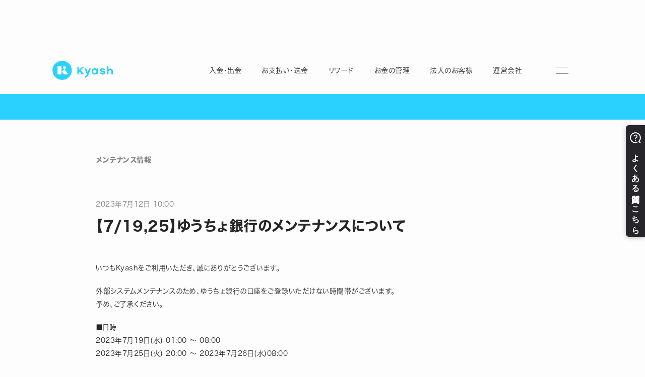

--- FILE ---
content_type: text/html; charset=utf-8
request_url: https://www.kyash.co/maintenance/20230712
body_size: 8390
content:
<!DOCTYPE html><!-- Last Published: Tue Jan 20 2026 07:49:09 GMT+0000 (Coordinated Universal Time) --><html data-wf-domain="www.kyash.co" data-wf-page="6537506ec3d6faf08ea45760" data-wf-site="5db15c3bca3871afff172c17" lang="ja" data-wf-collection="6537506ec3d6faf08ea45661" data-wf-item-slug="20230712"><head><meta charset="utf-8"/><title>【7/19,25】ゆうちょ銀行のメンテナンスについて - Kyash 障害・メンテナンス情報</title><meta content="【7/19,25】ゆうちょ銀行のメンテナンスについて - Kyash 障害・メンテナンス情報" property="og:title"/><meta content="【7/19,25】ゆうちょ銀行のメンテナンスについて - Kyash 障害・メンテナンス情報" property="twitter:title"/><meta content="width=device-width, initial-scale=1" name="viewport"/><meta content="bAPXogEV4TNy1gJvl42uTVCXF3rhkZFwDyL_Yl0QKxk" name="google-site-verification"/><link href="https://cdn.prod.website-files.com/5db15c3bca3871afff172c17/css/kyash.webflow.shared.fee644e66.min.css" rel="stylesheet" type="text/css" integrity="sha384-/uZE5m1icljtzeueoC2yC3mTYnwgAHAkp5+MSABSiwfR4/EW1mfWUmSwDEIOiHKp" crossorigin="anonymous"/><script type="text/javascript">!function(o,c){var n=c.documentElement,t=" w-mod-";n.className+=t+"js",("ontouchstart"in o||o.DocumentTouch&&c instanceof DocumentTouch)&&(n.className+=t+"touch")}(window,document);</script><link href="https://cdn.prod.website-files.com/5db15c3bca3871afff172c17/5e999e9506f3ea01ffabcdbb_kyash_logo_symbol_blue.png" rel="shortcut icon" type="image/x-icon"/><link href="https://cdn.prod.website-files.com/5db15c3bca3871afff172c17/5e73401b4ba41031202b2c95_icon-256x256.png" rel="apple-touch-icon"/><script async="" src="https://www.googletagmanager.com/gtag/js?id=UA-61393915-1"></script><script type="text/javascript">window.dataLayer = window.dataLayer || [];function gtag(){dataLayer.push(arguments);}gtag('js', new Date());gtag('config', 'UA-61393915-1', {'anonymize_ip': false});</script><!-- Google Tag Manager -->
<script>(function(w,d,s,l,i){w[l]=w[l]||[];w[l].push({'gtm.start':
new Date().getTime(),event:'gtm.js'});var f=d.getElementsByTagName(s)[0],
j=d.createElement(s),dl=l!='dataLayer'?'&l='+l:'';j.async=true;j.src=
'https://www.googletagmanager.com/gtm.js?id='+i+dl;f.parentNode.insertBefore(j,f);
})(window,document,'script','dataLayer','GTM-PGR439D');</script>
<!-- End Google Tag Manager -->
<style>
  /**
  * Basic settings
  */

@font-face {
  font-family: "FP-ヒラギノ角ゴ ProN W3";
  font-weight: 300;
  font-display: swap;
}
@font-face {
  font-family: "FP-ヒラギノ角ゴ StdN W5";
  font-weight: 500;
  font-display: swap;
}
@font-face {
  font-family: "FP-ヒラギノ角ゴ ProN W6";
  font-weight: 600;
  font-display: swap;
}  
@font-face {
  font-family: "FP-ヒラギノ角ゴ StdN W7";
  font-weight: 700;
  font-display: swap;
}
  

  
  
  
  html, body {
    font-family:"Hiragino Sans", "FP-ヒラギノ角ゴ ProN W3",  sans-serif;    
  }
  
  body {
    font-feature-settings: "palt";
    position:relative;
    overflow-x: hidden;    
  }
@media screen and ( min-width: 992px) {  
  :target {
    scroll-margin-top: 150px;
  }
}
  
/**
* Navigation
*/
  
@media screen and ( min-width: 992px) {
  
  .siteheader__nav__section:not(.siteheader__nav__section--about-other):after {
    content: " ";
    width:0;
    height:5px;
    display:block;
    position:absolute;
    top:0;
    right:0;
    background-color: #2ad1ff;
    transition: cubic-bezier(0, 0.55, 0.45, 1) 0.4s all 0s;
  }
  .siteheader__nav__section:not(.siteheader__nav__section--about-other):hover:after {
    width: 100%; 
    right: auto;
    left: 0;
  }
}

@media screen and ( max-width: 991px) {
  .siteheader .siteheader__nav__links{
    pointer-events:none;
  }
  .siteheader.-open .siteheader__nav__links{
	  opacity: 1;
    transform: translate(0, 0);
    pointer-events:all;
  }

	/**
  * Navigation button
  */  
  .siteheader.-open .siteheader__toggle__bar--mid {
  	width: 40px;
    height: 40px;
    left : 50%;
    right: auto;
    margin-right :0;
    transform: translateX(-50%);
    border-radius: 1000000px;
    background-color: #26262a;
  }
  
  .siteheader.-open .siteheader__toggle__bar--top {
 	bottom: auto;
    top: 6px;
    background-color: #fff;
    z-index: 2;
    transform: rotate(45deg);
    width: 18px;
 	}
  
   .siteheader.-open .siteheader__toggle__bar--bottom{
    top: auto;
    bottom: 7px;
    transform: rotate(-45deg);
    z-index: 3;
    background-color: #fff;
    width: 18px;
  }
}
  
  @media screen and ( max-width: 767px) {
/**
 * Navigation button
 */  
  
  .siteheader.-open .siteheader__toggle__bar--top {
    top: 8px;
 	}
  
   .siteheader.-open .siteheader__toggle__bar--bottom{
    bottom: 9px;
  }
}
  
  /**
* Breadcrumb
*/
  
  .breadcrumb-pages__page:not(:last-child):after{
    content: " ";
    display: block;
    width: 5px;
    height: 5px;
    margin: 0 0 0 20px;
    opacity: 0.5;
    border-top: solid 1px currentColor;
    border-right: solid 1px currentColor;
    transform: rotate(45deg);
  }
  
  /**
  * Utilitie class
  */
  .switch-show-br br {
  	display:none;
  }
  
  @media screen and (max-width: 478px) {
    .switch-hide-br br {
      display:none;
    }
    .switch-show-br br {
      display:block;
    }    
  }
 
  .hide-button .button {
  	display:none;
  }
  
  .font-default {
	font-family: 'Hiragino Sans', "FP-ヒラギノ角ゴ ProN W3";    
  }
  .font-secondary {
     font-family : 'Hiragino Sans', "FP-ヒラギノ角ゴ StdN W5";
  }
  .font-primary, strong {
     font-family : 'Hiragino Sans', "FP-ヒラギノ角ゴ StdN W7";
  }  
  
  
  /**
  * News
  */
  .w-richtext p {
  	margin-bottom: 20px;
  }
  .w-richtext figure{
  	margin: 20px 0;
  }
  
 @media screen and (max-width: 478px) {
  .w-richtext figure{
   	max-width: 100%;
  }
   
  .w-richtext p {
  	margin-bottom: 15px;
  }   
  }
   
</style>
<script src="https://webfont.fontplus.jp/accessor/script/fontplus.js?0Zr4b6nijvU%3D&box=5j2RV6yIuy8%3D&timeout=3"></script>

<script>  
  // window.location オブジェクトからドメインとパスを取得
const hostname = window.location.hostname;
const pathname = window.location.pathname;

// ⬇️ 除外したいパスのリストをこの配列で管理します
const excludedPaths = [
  '/company',
  '/contact',
  '/recruit',
  '/biz',
  '/legal',
  '/lp/campaign',
];

// 条件を定義
const isKyashDomain = hostname.endsWith('kyash.co');
// some()メソッドで、pathnameがexcludedPathsのいずれかで始まるかチェック
const isExcludedPath = excludedPaths.some(path => pathname.startsWith(path));
// 条件に基づいて処理を実行
if (!isKyashDomain || (isKyashDomain && !isExcludedPath)) {
    const script = document.createElement('script');
    script.async = true;
    script.src = 'https://helpfeel.com/projects/js/helpfeel-element.js';
    script.setAttribute('data-project-name', 'kyash-faq');
    document.head.appendChild(script);
}
</script><meta property="og:image" content="https://cdn.prod.website-files.com/5db15c3bca3871afff172c17/5fc44f4c1c29733404f9d3b4_ogimage-blue.jpg">
<meta property="og:type" content="article">
<meta property="og:url" content="https://www.kyash.co/maintenance/20230712">
<meta name="twitter:card" content="summary"></head><body><div data-collapse="medium" data-animation="default" data-duration="400" data-easing="ease-out-circ" data-easing2="ease-in-circ" data-no-scroll="1" role="banner" class="siteheader-wrapper w-nav"><nav class="siteheader siteheader--expand-menu"><div class="w-embed w-iframe"><div class="w-embed w-iframe"><!-- Google Tag Manager (noscript) -->
  <noscript>
    <iframe src="https://www.googletagmanager.com/ns.html?id=GTM-PGR439D" height="0" width="0"
      style="display:none;visibility:hidden"></iframe>
  </noscript>
  <!-- End Google Tag Manager (noscript) --></div></div><div class="siteheader__content container"><a href="/" class="siteheader__logo w-inline-block"><img src="https://cdn.prod.website-files.com/5db15c3bca3871afff172c17/5f363d33f39a32a1a48e2f0a_common-logo.svg" alt="Kyash"/></a><div class="siteheader__nav__links"><div class="siteheader__nav__links__content"><div class="siteheader__nav__section"><div class="siteheader__nav__section__label"><div>入金・出金</div></div><div class="siteheader__nav__section__links"><div class="siteheader__nav__section__links__content"><a href="/features/charge" class="siteheader__nav__section__link w-inline-block"><div>Kyashに入金（チャージ）</div></a><a href="/services/buynowpaylater" class="siteheader__nav__section__link w-inline-block"><div>あと払いでお買い物「イマすぐ入金」</div></a><a href="/services/spotmoney" class="siteheader__nav__section__link w-inline-block"><div>急な出費に「スポットマネー」</div></a><a href="/services/withdrawal" class="siteheader__nav__section__link w-inline-block"><div>残高を出金</div></a></div></div></div><div class="siteheader__nav__section"><div class="siteheader__nav__section__label"><div>お支払い・送金</div></div><div class="siteheader__nav__section__links"><div class="siteheader__nav__section__links__content"><a href="/#top-easy-to-pay" class="siteheader__nav__section__link w-inline-block"><div>Visaプリペイドカードを発行</div></a><a href="/#top-moneymoving" class="siteheader__nav__section__link siteheader__nav__section__link--full-width w-inline-block"><div>友達に送金</div></a><a href="/services/applepay" class="siteheader__nav__section__link w-inline-block"><div>Apple Payに登録</div></a><a href="/services/googlepay" class="siteheader__nav__section__link no-border w-inline-block"><div>Google ウォレットに登録</div></a></div></div></div><div class="siteheader__nav__section"><div class="siteheader__nav__section__label"><div>リワード</div></div><div class="siteheader__nav__section__links"><div class="siteheader__nav__section__links__content"><a href="/services/kyash-reward" class="siteheader__nav__section__link w-inline-block"><div>Kyashリワード</div></a><a href="/services/kyash-pointpark" class="siteheader__nav__section__link w-inline-block"><div>Kyashポイントパーク</div></a></div></div></div><div class="siteheader__nav__section"><div class="siteheader__nav__section__label"><div>お金の管理</div></div><div class="siteheader__nav__section__links"><div class="siteheader__nav__section__links__content"><a href="/services/pfm" class="siteheader__nav__section__link siteheader__nav__section__link--full-width w-inline-block"><div>家計簿機能</div></a><a href="/services/share-account" class="siteheader__nav__section__link w-inline-block"><div>家族や知人と共有できる口座</div></a><a href="/#top-safety" class="siteheader__nav__section__link no-border w-inline-block"><div>利用上限設定・カードのロック</div></a></div></div></div><div class="siteheader__nav__section"><div class="siteheader__nav__section__label"><div>法人のお客様</div></div><div class="siteheader__nav__section__links"><div class="siteheader__nav__section__links__content"><a href="/biz/payout" target="_blank" class="siteheader__nav__section__link w-inline-block"><div>法人向け送金サービス</div></a><a href="/contact" class="siteheader__nav__section__link no-border w-inline-block"><div>法人お問い合せ</div></a></div></div></div><div class="siteheader__nav__section"><div class="siteheader__nav__section__label"><div>運営会社</div></div><div class="siteheader__nav__section__links"><div class="siteheader__nav__section__links__content"><a href="/company" class="siteheader__nav__section__link w-inline-block"><div>会社概要</div></a><a href="/recruit" class="siteheader__nav__section__link w-inline-block"><div>採用情報</div></a><a href="/news/press-release" class="siteheader__nav__section__link no-border w-inline-block"><div>プレスリリース</div></a></div></div></div><div class="siteheader__nav__section siteheader__nav__section--about-other"><div class="siteheader__nav__section__label tab"><div>サービスについて</div></div><div class="siteheader__toggle pc-only"><div class="siteheader__toggle__bars"><div class="siteheader__toggle__bar siteheader__toggle__bar--top"></div><div class="siteheader__toggle__bar siteheader__toggle__bar--mid"></div><div class="siteheader__toggle__bar siteheader__toggle__bar--bottom"></div></div></div><div class="siteheader__nav__section__links"><div class="siteheader__nav__section__links__content"><a href="https://help.kyash.co/" target="_blank" class="siteheader__nav__section__link w-inline-block"><div class="siteheader__nav__section__link__text"><div>へルプ</div><div class="icon icon-new-window-link"></div></div></a><a href="/news/information" class="siteheader__nav__section__link w-inline-block"><div>お知らせ</div></a><a href="/news/maintenance" class="siteheader__nav__section__link w-inline-block"><div>障害・メンテナンス情報</div></a><a href="/news/campaign-information" class="siteheader__nav__section__link w-inline-block"><div>キャンペーン情報</div></a></div></div></div></div></div><div class="siteheader__toggle siteheader__toggle--mobile"><div class="siteheader__toggle__bars"><div class="siteheader__toggle__bar siteheader__toggle__bar--top"></div><div class="siteheader__toggle__bar siteheader__toggle__bar--mid"></div><div class="siteheader__toggle__bar siteheader__toggle__bar--bottom"></div></div></div></div></nav></div><div class="topics-page-kv"><div class="topics-page-kv__visual"></div><div class="container container-pr w-container"><div class="topics-page-kv__text"><div class="topics-page-kv__text__index-area"><div class="topics-page-kv__index font-primary">メンテナンス情報</div></div></div></div></div><div class="section-pr-main"><div class="container container-pr"><div class="pr-post-contents"><div class="pr-post-contents__index"><div class="pr-post-contents__index__published w-condition-invisible"><div class="pr-published-y">2024</div><div class="pr-published-separator">年</div><div class="pr-published-m">7</div><div class="pr-published-separator">月</div><div class="pr-published-d">24</div><div class="pr-published-separator">日 </div><div class="pr-published-time">18:11</div></div><div class="pr-post-contents__index__published"><div class="pr-published-y">2023</div><div class="pr-published-separator">年</div><div class="pr-published-m">7</div><div class="pr-published-separator">月</div><div class="pr-published-d">12</div><div class="pr-published-separator">日 </div><div class="pr-published-time">10:00</div></div><h1 class="pr-post-contents__index__text font-primary">【7/19,25】ゆうちょ銀行のメンテナンスについて</h1></div><div class="pr-post-contents__text"><div class="pr-rich-text w-richtext"><p>いつもKyashをご利用いただき、誠にありがとうございます。</p><p>外部システムメンテナンスのため、ゆうちょ銀行の口座をご登録いただけない時間帯がございます。<br/>予め、ご了承ください。</p><p>■日時<br/>2023年7月19日(水) 01:00 ～ 08:00<br/>2023年7月25日(火) 20:00 ～ 2023年7月26日(水)08:00</p><p>ご不便をおかけいたしますが、ご理解くださいますようお願い申し上げます。</p></div></div></div><div class="pr-post-download w-condition-invisible"><div class="cta-button"><a href="#" class="cta-button__anchorarea button__anchorarea--secondary w-inline-block"><div>ファイルをダウンロードする</div></a></div></div></div><div href="#" class="section-pr-main__allpost"><div class="container"><a href="/news/maintenance" class="c-textlink w-inline-block"><div>メンテナンス情報一覧</div><div class="icon icon-link"></div></a></div></div></div><div id="howto-start" class="section-cta"><div class="container"><div class="section-cta__top"><h1 class="section-cta__index font-primary">3ステップでKyashをはじめる</h1><div class="section-cta__description"><strong>カードはアプリから申し込み / 発行できます。</strong>まずはアプリをダウンロードしてください。</div><div class="section-cta__download"><div class="store-badges"><a href="https://app.appsflyer.com/id1084264883?pid=Publicweb&amp;c=howtostart" class="store-badges__link w-inline-block"><img src="https://cdn.prod.website-files.com/5db15c3bca3871afff172c17/63523d857f1666d6733fb8eb_button-store-applestore.svg" alt="App Storeからダウンロード"/></a><a href="https://app.appsflyer.com/co.kyash?pid=Publicweb&amp;c=howtostart" class="store-badges__link w-inline-block"><img src="https://cdn.prod.website-files.com/5db15c3bca3871afff172c17/63523c46087c6f815c2938b5_button-store-googleplay.svg" alt="Google Playで手に入れよう"/></a></div></div></div><div class="section-cta__flow"><div class="section-cta__flow__pattern"><div class="flow-description"><div class="flow-description__label">1分で登録完了、すぐお買い物できる！</div><h2 class="flow-description__index hide-br font-secondary">ネット決済、お店ですぐ<br/>スマホでタッチ決済したい場合</h2></div><div class="flow-tostart"><div class="flow-tostart__timeline"></div><div class="flow-tostart__steps"><div class="flow-tostart__step"><div class="flow-tostart__step__num"><div>1</div></div><div class="flow-tostart__step__container"><div class="flow-tostart__step__icon"><img src="https://cdn.prod.website-files.com/5db15c3bca3871afff172c17/5fe5874b0db7faf002e774ef_module-cv-step-icon-install.svg" width="55" alt=""/></div><div class="flow-tostart__step__description"><a href="https://kyash.onelink.me/vsCO/16625d1" id="howtostart-flow-textlink-entry">アプリをダウンロード</a>して<br/>会員登録</div></div></div><div class="flow-tostart__step"><div class="flow-tostart__step__num"><div>2</div></div><div class="flow-tostart__step__container"><div class="flow-tostart__step__icon"><img src="https://cdn.prod.website-files.com/5db15c3bca3871afff172c17/5fe5874cd95720ff88ace830_module-cv-step-icon-virtual.svg" width="55" alt=""/></div><div class="flow-tostart__step__description">アプリで即時<br/>Kyash Card Virtual発行</div></div></div><div class="flow-tostart__step"><div class="flow-tostart__step__num"><div>3</div></div><div class="flow-tostart__step__container"><div class="flow-tostart__step__icon"><img src="https://cdn.prod.website-files.com/5db15c3bca3871afff172c17/5fe5874b06bec6a2ed54a525_module-cv-step-icon-add.svg" width="55" alt=""/></div><div class="flow-tostart__step__description">アプリに入金</div></div></div></div></div></div><div class="section-cta__flow__pattern"><div class="flow-description"><div class="flow-description__label">決済、送金、出金なんでもできる！</div><h2 class="flow-description__index font-secondary">どこでもたくさん使いたい場合</h2></div><div class="flow-tostart"><div class="flow-tostart__timeline"></div><div class="flow-tostart__steps"><div class="flow-tostart__step"><div class="flow-tostart__step__num"><div>1</div></div><div class="flow-tostart__step__container"><div class="flow-tostart__step__icon"><img src="https://cdn.prod.website-files.com/5db15c3bca3871afff172c17/5fe5874b0db7faf002e774ef_module-cv-step-icon-install.svg" width="55" alt=""/></div><div class="flow-tostart__step__description"><a href="https://kyash.onelink.me/vsCO/16625d1" id="howtostart-flow-textlink-moreuse">アプリをダウンロード</a>して<br/>会員登録</div></div></div><div class="flow-tostart__step"><div class="flow-tostart__step__num"><div>2</div></div><div class="flow-tostart__step__container"><div class="flow-tostart__step__icon"><img src="https://cdn.prod.website-files.com/5db15c3bca3871afff172c17/6938e353ef5260da3fd4cfef_module-cv-step-icon-kyashcard.png" width="55" alt=""/></div><div class="flow-tostart__step__description">アプリで<br/>Kyash Card申し込み</div></div></div><div class="flow-tostart__step"><div class="flow-tostart__step__num"><div>3</div></div><div class="flow-tostart__step__container"><div class="flow-tostart__step__icon"><img src="https://cdn.prod.website-files.com/5db15c3bca3871afff172c17/5fe5874b06bec6a2ed54a525_module-cv-step-icon-add.svg" width="55" alt=""/></div><div class="flow-tostart__step__description">アプリに入金</div></div></div></div></div></div></div><div class="section-cta__link"><div class="cta-button"><a href="/products/card-lineup" class="cta-button__anchorarea cta-button__anchorarea--secondary w-inline-block"><div>決済方法</div><img src="https://cdn.prod.website-files.com/5db15c3bca3871afff172c17/5f3a1e5dd49160a869c9f813_direction_right.svg" alt="" class="icon-button"/></a></div></div></div></div><div class="sitefooter"><div class="container"><div class="sitefooter__top"><div class="sietfooter__top__badges"><a href="https://app.appsflyer.com/id1084264883?pid=Publicweb&amp;c=footer" class="sitefooter__top__badges__link w-inline-block"><img src="https://cdn.prod.website-files.com/5db15c3bca3871afff172c17/63523d857f1666d6733fb8eb_button-store-applestore.svg" alt="App Storeでダウンロード" class="sitefooter__top__badges__link__img"/></a><a href="https://app.appsflyer.com/co.kyash?pid=Publicweb&amp;c=footer" class="sitefooter__top__badges__link w-inline-block"><img src="https://cdn.prod.website-files.com/5db15c3bca3871afff172c17/63523c46087c6f815c2938b5_button-store-googleplay.svg" alt="Google Playで手に入れよう" class="sitefooter__top__badges__link__img"/></a></div></div><div class="sitefooter__section"><div class="sitefooter__row"><div class="sitefooter__column"><h1 class="sitefooter__column__index font-primary">アプリ「Kyash」</h1><div class="sitefooter__linkwrap"><div class="sitefooter__linkwrap__row"><div class="sitefooter__linkwrap__column"><h2 class="sitefooter__linkwrap__column__index font-secondary">Kyashの特徴</h2><div class="sitefooter__linkwrap__column__content"><ul role="list" class="sitefooter__linkwrap__column__list"><li class="sitefooter__linkwrap__column__link"><a href="/#top-easy-to-start">誰でも、無料で、はじめられる</a></li><li class="sitefooter__linkwrap__column__link"><a href="/#top-easy-to-pay">Visaだから、いつものお店で使える</a></li><li class="sitefooter__linkwrap__column__link"><a href="/#top-share-account">複数人で共有できる口座を作れる</a></li><li class="sitefooter__linkwrap__column__link"><a href="/#top-easy-to-manage">お金の管理をスマホひとつで</a></li><li class="sitefooter__linkwrap__column__link"><a href="/#top-safety">万が一のときも手元でロック/上限設定</a></li></ul></div></div><div class="sitefooter__linkwrap__column"><h2 class="sitefooter__linkwrap__column__index font-secondary">製品情報</h2><div class="sitefooter__linkwrap__column__content"><ul role="list" class="sitefooter__linkwrap__column__list"><li class="sitefooter__linkwrap__column__link"><a href="/news/maintenance" target="_blank">メンテナンス情報</a></li><li class="sitefooter__linkwrap__column__link"><a href="https://help.kyash.co/" target="_blank">ヘルプ</a></li></ul></div></div><div class="sitefooter__linkwrap__column"><h2 class="sitefooter__linkwrap__column__index font-secondary">規約</h2><div class="sitefooter__linkwrap__column__content"><ul role="list" class="sitefooter__linkwrap__column__list"><li class="sitefooter__linkwrap__column__link"><a href="/legal/terms">利用規約等</a></li><li class="sitefooter__linkwrap__column__link"><a href="/legal/description-subject-to-psa">資金決済法に基づく表示</a></li></ul></div></div></div></div></div><div class="sitefooter__column"><h1 class="sitefooter__column__index font-primary">運営会社</h1><div class="sitefooter__linkwrap"><div class="sitefooter__linkwrap__row"><div class="sitefooter__linkwrap__column"><h2 class="sitefooter__linkwrap__column__index font-secondary">株式会社Kyash</h2><div class="sitefooter__linkwrap__column__content"><ul role="list" class="sitefooter__linkwrap__column__list"><li class="sitefooter__linkwrap__column__link"><a href="/company">会社概要</a></li><li class="sitefooter__linkwrap__column__link"><a href="/recruit">採用情報</a></li><li class="sitefooter__linkwrap__column__link"><a href="/#news">ニュース</a></li><li class="sitefooter__linkwrap__column__link"><a href="https://welmone.kyash.co/" target="_blank">コラム</a></li><li class="sitefooter__linkwrap__column__link"><a href="/contact">法人お問い合わせ</a></li></ul></div></div><div class="sitefooter__linkwrap__column"><h2 class="sitefooter__linkwrap__column__index font-secondary">基本方針</h2><div class="sitefooter__linkwrap__column__content"><ul role="list" class="sitefooter__linkwrap__column__list"><li class="sitefooter__linkwrap__column__link"><a href="/legal/policy/privacy">プライバシーポリシー</a></li><li class="sitefooter__linkwrap__column__link"><a href="/legal/policy/security">情報セキュリティ基本方針</a></li><li class="sitefooter__linkwrap__column__link"><a href="/legal/policy/antisocial">反社会的勢力に対する基本方針</a></li><li class="sitefooter__linkwrap__column__link"><a href="/legal/policy/userprotection">顧客保護等管理方針<br/></a></li><li class="sitefooter__linkwrap__column__link"><a href="/legal/policy/customer-harassment">当社のカスタマーハラスメントに対する考え方</a></li></ul></div></div></div></div></div></div></div><div class="sitefooter__section"><div class="sitefooter__row sitefooter__row--license"><div class="sitefooter__column"><h1 class="sitefooter__column__index font-primary">登録</h1><div class="sitefooter__column__contents"><ul role="list" class="sitefooter__membership-titles"><li class="membership-title">前払式支払手段(第三者型)発行者 関東財務局長 第00698号</li><li class="membership-title">PCI DSS 認定事業者</li><li class="membership-title">TRUSTe</li><li class="membership-title membership-title--last">資金移動業者 関東財務局長 第00082号</li></ul><div class="sitefooter__aucentication-logos"><div class="sitefooter__aucentication-logo"><img src="https://cdn.prod.website-files.com/5db15c3bca3871afff172c17/6437aad2d96a2232ee5f9166_isms-color-pair%201.svg" loading="lazy" alt=""/></div></div></div></div></div><div class="sitefooter__row sitefooter__row--llast"><div class="sitefooter__column"><h1 class="sitefooter__column__index font-primary">加盟団体</h1><div class="sitefooter__column__contents"><ul role="list" class="sitefooter__membership-titles"><li class="membership-title">一般社団法人Fintech協会</li><li class="membership-title membership-title--last">一般社団法人日本資金決済業協会</li></ul></div></div></div></div></div><div class="sitefooter__section sitefooter__section--copyright"><div class="container w-container"><div class="sitefooter__row sitefooter__row--copyright"><div class="sitefooter__column sitefooter__column--copyright"><div class="copyirght"><div>© 2015 Kyash Inc</div></div></div><div class="sitefooter__column sitefooter__column--sns"><div class="s-text-xs">Kyash-デジタルウォレットアプリ公式アカウント</div><div class="company-sns-accounts"><a href="https://www.instagram.com/kyash_official/" target="_blank" class="company-sns-accounts__account w-inline-block"><img src="https://cdn.prod.website-files.com/5db15c3bca3871afff172c17/5f39e6bdfb8e3eb424d3b370_sns_instagram.svg" alt=""/></a><a href="https://www.facebook.com/kyashjp/" target="_blank" class="company-sns-accounts__account w-inline-block"><img src="https://cdn.prod.website-files.com/5db15c3bca3871afff172c17/5f39e6b3d19bbb1362480ad4_sns_facebook.svg" alt=""/></a><a href="https://twitter.com/kyashjp" target="_blank" class="company-sns-accounts__account w-inline-block"><img src="https://cdn.prod.website-files.com/5db15c3bca3871afff172c17/6938e3194d70adde8eb097cd_x.svg" alt=""/></a></div></div></div></div></div></div><script src="https://d3e54v103j8qbb.cloudfront.net/js/jquery-3.5.1.min.dc5e7f18c8.js?site=5db15c3bca3871afff172c17" type="text/javascript" integrity="sha256-9/aliU8dGd2tb6OSsuzixeV4y/faTqgFtohetphbbj0=" crossorigin="anonymous"></script><script src="https://cdn.prod.website-files.com/5db15c3bca3871afff172c17/js/webflow.schunk.36b8fb49256177c8.js" type="text/javascript" integrity="sha384-4abIlA5/v7XaW1HMXKBgnUuhnjBYJ/Z9C1OSg4OhmVw9O3QeHJ/qJqFBERCDPv7G" crossorigin="anonymous"></script><script src="https://cdn.prod.website-files.com/5db15c3bca3871afff172c17/js/webflow.schunk.72160da8468483b6.js" type="text/javascript" integrity="sha384-xOXXKihPBZvlBTF4s6zofI/LhnGMXJvIdZl4UvVHy96MCuujvR7Ignxeg/o8/+0R" crossorigin="anonymous"></script><script src="https://cdn.prod.website-files.com/5db15c3bca3871afff172c17/js/webflow.c31a2b7c.e2936f0333427f14.js" type="text/javascript" integrity="sha384-sSsKomTUPXVweBKDiicGr+1bKdFQnAjtLFYyMEh20DTcXXhg/VieWFdpfbSUUg4d" crossorigin="anonymous"></script><script type="text/javascript">
  function getParam(name, url) {
  if (!url) url = window.location.href;
  name = name.replace(/[\[\]]/g, "\\$&");
  var regex = new RegExp("[?&]" + name + "(=([^&#]*)|&|#|$)"),
    results = regex.exec(url);
  if (!results) return null;
  if (!results[2]) return '';
  return decodeURIComponent(results[2].replace(/\+/g, " "));
}

$(function () {
  var source = getParam('source');
  if (source == 'app') {
    $('.siteheader-wrapper').remove();
    $('.sitefooter').remove();
    $('.breadcrumb').remove();
  }
});
  

let siteheader = document.querySelector('.siteheader')
let navButton = document.querySelector('.siteheader__toggle--mobile')
let navLinkss = document.querySelectorAll('.siteheader__nav__section__link')

if (siteheader != null && navButton != null && navLinkss.length > 0) {
  navButton.addEventListener('click', function() {
    siteheader.classList.toggle('-open')
  })

  for (var i = 0, l = navLinkss.length; i < l; ++i) {
    navLinkss[i].addEventListener('click', function() {
      siteheader.classList.remove('-open')
    })
  }
}
</script>
</body></html>

--- FILE ---
content_type: image/svg+xml
request_url: https://cdn.prod.website-files.com/5db15c3bca3871afff172c17/6141a6b231616976d1389b31_target_blank-link.svg
body_size: 33
content:
<svg width="300" height="300" viewBox="0 0 300 300" fill="none" xmlns="http://www.w3.org/2000/svg">
<path fill-rule="evenodd" clip-rule="evenodd" d="M249 99C249 96.7909 247.209 95 245 95H144C141.791 95 140 96.7909 140 99V156C140 158.209 141.791 160 144 160H245C247.209 160 249 158.209 249 156V99ZM114 65C111.791 65 110 66.7909 110 69V186C110 188.209 111.791 190 114 190H275C277.209 190 279 188.209 279 186V69C279 66.7909 277.209 65 275 65H114Z" fill="#0D97FF"/>
<path d="M95 144C95 146.209 93.2091 148 91 148H58C56.8954 148 56 148.895 56 150V211C56 212.105 56.8954 213 58 213H163C164.105 213 165 212.105 165 211V209C165 206.791 166.791 205 169 205H191C193.209 205 195 206.791 195 209V239C195 241.209 193.209 243 191 243H30C27.7909 243 26 241.209 26 239V122C26 119.791 27.7909 118 30 118H91C93.2091 118 95 119.791 95 122V144Z" fill="#0D97FF"/>
</svg>


--- FILE ---
content_type: image/svg+xml
request_url: https://cdn.prod.website-files.com/5db15c3bca3871afff172c17/5fe5874b06bec6a2ed54a525_module-cv-step-icon-add.svg
body_size: 489
content:
<svg width="55" height="55" viewBox="0 0 55 55" fill="none" xmlns="http://www.w3.org/2000/svg">
<path fill-rule="evenodd" clip-rule="evenodd" d="M14.8504 41.5522H40.0029V12.0766H14.8504V41.5522ZM14.8504 42.7312V45.5609C14.8504 45.9539 14.929 46.3469 15.0076 46.7399C15.1648 47.1329 15.322 47.4473 15.6364 47.7617C15.8722 48.0761 16.1866 48.3119 16.5011 48.4691C16.8155 48.6263 17.2085 48.7049 17.5229 48.7049H36.9374C37.7235 48.7049 38.4309 48.3905 39.0597 47.7617C39.6099 47.2115 40.0029 46.3469 40.0029 45.4823V42.7312H14.8504ZM41.1033 45.4823V9.48278C41.1033 7.20333 39.2169 5.31689 36.9374 5.31689H17.5229C17.0513 5.31689 16.5011 5.3955 16.0294 5.63131C15.5578 5.86711 15.1648 6.18151 14.7718 6.49592C14.4574 6.88893 14.143 7.36054 13.9858 7.83215C13.8286 8.30376 13.75 8.85397 13.75 9.40418V45.4037C13.75 45.9539 13.8286 46.5041 13.9858 46.9757C14.143 47.5259 14.4574 47.9189 14.7718 48.3905C15.0862 48.8621 15.5578 49.0979 16.0294 49.3337C16.5011 49.5696 16.9727 49.6482 17.5229 49.7268H36.9374C38.0379 49.7268 39.0597 49.2552 39.8457 48.4691C40.6317 47.6831 41.1033 46.5827 41.1033 45.4823ZM14.8504 10.9762V9.48278C14.8504 9.08977 14.929 8.69676 15.0076 8.30376C15.1648 7.91075 15.322 7.59634 15.5578 7.36054C15.7936 7.04613 16.108 6.88893 16.4225 6.73172C16.7369 6.57452 17.1299 6.49592 17.4443 6.49592H36.9374C38.5881 6.49592 40.0029 7.91075 40.0029 9.56138V11.0548H14.8504V10.9762Z" fill="#808084"/>
<path d="M28.1335 8.85337C28.1335 9.40358 27.7405 9.7966 27.1903 9.7966C26.6401 9.7966 26.2471 9.40358 26.2471 8.85337C26.2471 8.30316 26.6401 7.91016 27.1903 7.91016C27.7405 7.91016 28.1335 8.38176 28.1335 8.85337Z" fill="#808084"/>
<path fill-rule="evenodd" clip-rule="evenodd" d="M29.3128 46.4251H25.6185C25.2255 46.4251 24.9111 46.1107 24.9111 45.7177C24.9111 45.3247 25.2255 45.0103 25.6185 45.0103H29.3128C29.7058 45.0103 30.0202 45.3247 30.0202 45.7177C30.0202 46.1107 29.7058 46.4251 29.3128 46.4251Z" fill="#808084"/>
<path d="M26.4878 30.4655H23.5285V29.1416H26.4878V27.8177H23.5285V26.4938H26.0205L22.6719 21.0425H25.086L27.7338 25.9487L30.3037 21.0425H32.5621L29.2913 26.4938H31.7055V27.8177H28.7462V29.1416H31.7055V30.4655H28.7462V33.1133H26.7214V30.4655H26.4878Z" fill="#808084"/>
</svg>


--- FILE ---
content_type: text/javascript
request_url: https://cdn.prod.website-files.com/5db15c3bca3871afff172c17/js/webflow.schunk.72160da8468483b6.js
body_size: 52181
content:
(self.webpackChunk=self.webpackChunk||[]).push([["654"],{5487:function(){"use strict";window.tram=function(e){function t(e,t){return(new G.Bare).init(e,t)}function a(e){var t=parseInt(e.slice(1),16);return[t>>16&255,t>>8&255,255&t]}function n(e,t,a){return"#"+(0x1000000|e<<16|t<<8|a).toString(16).slice(1)}function i(){}function o(e,t,a){if(void 0!==t&&(a=t),void 0===e)return a;var n=a;return K.test(e)||!$.test(e)?n=parseInt(e,10):$.test(e)&&(n=1e3*parseFloat(e)),0>n&&(n=0),n==n?n:a}function d(e){z.debug&&window&&window.console.warn(e)}var c,l,r,s=function(e,t,a){function n(e){return"object"==typeof e}function i(e){return"function"==typeof e}function o(){}return function d(c,l){function r(){var e=new s;return i(e.init)&&e.init.apply(e,arguments),e}function s(){}l===a&&(l=c,c=Object),r.Bare=s;var f,u=o[e]=c[e],p=s[e]=r[e]=new o;return p.constructor=r,r.mixin=function(t){return s[e]=r[e]=d(r,t)[e],r},r.open=function(e){if(f={},i(e)?f=e.call(r,p,u,r,c):n(e)&&(f=e),n(f))for(var a in f)t.call(f,a)&&(p[a]=f[a]);return i(p.init)||(p.init=c),r},r.open(l)}}("prototype",{}.hasOwnProperty),f={ease:["ease",function(e,t,a,n){var i=(e/=n)*e,o=i*e;return t+a*(-2.75*o*i+11*i*i+-15.5*o+8*i+.25*e)}],"ease-in":["ease-in",function(e,t,a,n){var i=(e/=n)*e,o=i*e;return t+a*(-1*o*i+3*i*i+-3*o+2*i)}],"ease-out":["ease-out",function(e,t,a,n){var i=(e/=n)*e,o=i*e;return t+a*(.3*o*i+-1.6*i*i+2.2*o+-1.8*i+1.9*e)}],"ease-in-out":["ease-in-out",function(e,t,a,n){var i=(e/=n)*e,o=i*e;return t+a*(2*o*i+-5*i*i+2*o+2*i)}],linear:["linear",function(e,t,a,n){return a*e/n+t}],"ease-in-quad":["cubic-bezier(0.550, 0.085, 0.680, 0.530)",function(e,t,a,n){return a*(e/=n)*e+t}],"ease-out-quad":["cubic-bezier(0.250, 0.460, 0.450, 0.940)",function(e,t,a,n){return-a*(e/=n)*(e-2)+t}],"ease-in-out-quad":["cubic-bezier(0.455, 0.030, 0.515, 0.955)",function(e,t,a,n){return(e/=n/2)<1?a/2*e*e+t:-a/2*(--e*(e-2)-1)+t}],"ease-in-cubic":["cubic-bezier(0.550, 0.055, 0.675, 0.190)",function(e,t,a,n){return a*(e/=n)*e*e+t}],"ease-out-cubic":["cubic-bezier(0.215, 0.610, 0.355, 1)",function(e,t,a,n){return a*((e=e/n-1)*e*e+1)+t}],"ease-in-out-cubic":["cubic-bezier(0.645, 0.045, 0.355, 1)",function(e,t,a,n){return(e/=n/2)<1?a/2*e*e*e+t:a/2*((e-=2)*e*e+2)+t}],"ease-in-quart":["cubic-bezier(0.895, 0.030, 0.685, 0.220)",function(e,t,a,n){return a*(e/=n)*e*e*e+t}],"ease-out-quart":["cubic-bezier(0.165, 0.840, 0.440, 1)",function(e,t,a,n){return-a*((e=e/n-1)*e*e*e-1)+t}],"ease-in-out-quart":["cubic-bezier(0.770, 0, 0.175, 1)",function(e,t,a,n){return(e/=n/2)<1?a/2*e*e*e*e+t:-a/2*((e-=2)*e*e*e-2)+t}],"ease-in-quint":["cubic-bezier(0.755, 0.050, 0.855, 0.060)",function(e,t,a,n){return a*(e/=n)*e*e*e*e+t}],"ease-out-quint":["cubic-bezier(0.230, 1, 0.320, 1)",function(e,t,a,n){return a*((e=e/n-1)*e*e*e*e+1)+t}],"ease-in-out-quint":["cubic-bezier(0.860, 0, 0.070, 1)",function(e,t,a,n){return(e/=n/2)<1?a/2*e*e*e*e*e+t:a/2*((e-=2)*e*e*e*e+2)+t}],"ease-in-sine":["cubic-bezier(0.470, 0, 0.745, 0.715)",function(e,t,a,n){return-a*Math.cos(e/n*(Math.PI/2))+a+t}],"ease-out-sine":["cubic-bezier(0.390, 0.575, 0.565, 1)",function(e,t,a,n){return a*Math.sin(e/n*(Math.PI/2))+t}],"ease-in-out-sine":["cubic-bezier(0.445, 0.050, 0.550, 0.950)",function(e,t,a,n){return-a/2*(Math.cos(Math.PI*e/n)-1)+t}],"ease-in-expo":["cubic-bezier(0.950, 0.050, 0.795, 0.035)",function(e,t,a,n){return 0===e?t:a*Math.pow(2,10*(e/n-1))+t}],"ease-out-expo":["cubic-bezier(0.190, 1, 0.220, 1)",function(e,t,a,n){return e===n?t+a:a*(-Math.pow(2,-10*e/n)+1)+t}],"ease-in-out-expo":["cubic-bezier(1, 0, 0, 1)",function(e,t,a,n){return 0===e?t:e===n?t+a:(e/=n/2)<1?a/2*Math.pow(2,10*(e-1))+t:a/2*(-Math.pow(2,-10*--e)+2)+t}],"ease-in-circ":["cubic-bezier(0.600, 0.040, 0.980, 0.335)",function(e,t,a,n){return-a*(Math.sqrt(1-(e/=n)*e)-1)+t}],"ease-out-circ":["cubic-bezier(0.075, 0.820, 0.165, 1)",function(e,t,a,n){return a*Math.sqrt(1-(e=e/n-1)*e)+t}],"ease-in-out-circ":["cubic-bezier(0.785, 0.135, 0.150, 0.860)",function(e,t,a,n){return(e/=n/2)<1?-a/2*(Math.sqrt(1-e*e)-1)+t:a/2*(Math.sqrt(1-(e-=2)*e)+1)+t}],"ease-in-back":["cubic-bezier(0.600, -0.280, 0.735, 0.045)",function(e,t,a,n,i){return void 0===i&&(i=1.70158),a*(e/=n)*e*((i+1)*e-i)+t}],"ease-out-back":["cubic-bezier(0.175, 0.885, 0.320, 1.275)",function(e,t,a,n,i){return void 0===i&&(i=1.70158),a*((e=e/n-1)*e*((i+1)*e+i)+1)+t}],"ease-in-out-back":["cubic-bezier(0.680, -0.550, 0.265, 1.550)",function(e,t,a,n,i){return void 0===i&&(i=1.70158),(e/=n/2)<1?a/2*e*e*(((i*=1.525)+1)*e-i)+t:a/2*((e-=2)*e*(((i*=1.525)+1)*e+i)+2)+t}]},u={"ease-in-back":"cubic-bezier(0.600, 0, 0.735, 0.045)","ease-out-back":"cubic-bezier(0.175, 0.885, 0.320, 1)","ease-in-out-back":"cubic-bezier(0.680, 0, 0.265, 1)"},p=window,E="bkwld-tram",I=/[\-\.0-9]/g,g=/[A-Z]/,y="number",T=/^(rgb|#)/,m=/(em|cm|mm|in|pt|pc|px)$/,b=/(em|cm|mm|in|pt|pc|px|%)$/,O=/(deg|rad|turn)$/,_="unitless",v=/(all|none) 0s ease 0s/,L=/^(width|height)$/,R=document.createElement("a"),N=["Webkit","Moz","O","ms"],S=["-webkit-","-moz-","-o-","-ms-"],A=function(e){if(e in R.style)return{dom:e,css:e};var t,a,n="",i=e.split("-");for(t=0;t<i.length;t++)n+=i[t].charAt(0).toUpperCase()+i[t].slice(1);for(t=0;t<N.length;t++)if((a=N[t]+n)in R.style)return{dom:a,css:S[t]+e}},h=t.support={bind:Function.prototype.bind,transform:A("transform"),transition:A("transition"),backface:A("backface-visibility"),timing:A("transition-timing-function")};if(h.transition){var C=h.timing.dom;if(R.style[C]=f["ease-in-back"][0],!R.style[C])for(var M in u)f[M][0]=u[M]}var U=t.frame=(c=p.requestAnimationFrame||p.webkitRequestAnimationFrame||p.mozRequestAnimationFrame||p.oRequestAnimationFrame||p.msRequestAnimationFrame)&&h.bind?c.bind(p):function(e){p.setTimeout(e,16)},P=t.now=(r=(l=p.performance)&&(l.now||l.webkitNow||l.msNow||l.mozNow))&&h.bind?r.bind(l):Date.now||function(){return+new Date},k=s(function(t){function a(e,t){var a=function(e){for(var t=-1,a=e?e.length:0,n=[];++t<a;){var i=e[t];i&&n.push(i)}return n}((""+e).split(" ")),n=a[0];t=t||{};var i=H[n];if(!i)return d("Unsupported property: "+n);if(!t.weak||!this.props[n]){var o=i[0],c=this.props[n];return c||(c=this.props[n]=new o.Bare),c.init(this.$el,a,i,t),c}}function n(e,t,n){if(e){var d=typeof e;if(t||(this.timer&&this.timer.destroy(),this.queue=[],this.active=!1),"number"==d&&t)return this.timer=new D({duration:e,context:this,complete:i}),void(this.active=!0);if("string"==d&&t){switch(e){case"hide":l.call(this);break;case"stop":c.call(this);break;case"redraw":r.call(this);break;default:a.call(this,e,n&&n[1])}return i.call(this)}if("function"==d)return void e.call(this,this);if("object"==d){var u=0;f.call(this,e,function(e,t){e.span>u&&(u=e.span),e.stop(),e.animate(t)},function(e){"wait"in e&&(u=o(e.wait,0))}),s.call(this),u>0&&(this.timer=new D({duration:u,context:this}),this.active=!0,t&&(this.timer.complete=i));var p=this,E=!1,I={};U(function(){f.call(p,e,function(e){e.active&&(E=!0,I[e.name]=e.nextStyle)}),E&&p.$el.css(I)})}}}function i(){if(this.timer&&this.timer.destroy(),this.active=!1,this.queue.length){var e=this.queue.shift();n.call(this,e.options,!0,e.args)}}function c(e){var t;this.timer&&this.timer.destroy(),this.queue=[],this.active=!1,"string"==typeof e?(t={})[e]=1:t="object"==typeof e&&null!=e?e:this.props,f.call(this,t,u),s.call(this)}function l(){c.call(this),this.el.style.display="none"}function r(){this.el.offsetHeight}function s(){var e,t,a=[];for(e in this.upstream&&a.push(this.upstream),this.props)(t=this.props[e]).active&&a.push(t.string);a=a.join(","),this.style!==a&&(this.style=a,this.el.style[h.transition.dom]=a)}function f(e,t,n){var i,o,d,c,l=t!==u,r={};for(i in e)d=e[i],i in j?(r.transform||(r.transform={}),r.transform[i]=d):(g.test(i)&&(i=i.replace(/[A-Z]/g,function(e){return"-"+e.toLowerCase()})),i in H?r[i]=d:(c||(c={}),c[i]=d));for(i in r){if(d=r[i],!(o=this.props[i])){if(!l)continue;o=a.call(this,i)}t.call(this,o,d)}n&&c&&n.call(this,c)}function u(e){e.stop()}function p(e,t){e.set(t)}function I(e){this.$el.css(e)}function y(e,a){t[e]=function(){return this.children?T.call(this,a,arguments):(this.el&&a.apply(this,arguments),this)}}function T(e,t){var a,n=this.children.length;for(a=0;n>a;a++)e.apply(this.children[a],t);return this}t.init=function(t){if(this.$el=e(t),this.el=this.$el[0],this.props={},this.queue=[],this.style="",this.active=!1,z.keepInherited&&!z.fallback){var a=Y(this.el,"transition");a&&!v.test(a)&&(this.upstream=a)}h.backface&&z.hideBackface&&W(this.el,h.backface.css,"hidden")},y("add",a),y("start",n),y("wait",function(e){e=o(e,0),this.active?this.queue.push({options:e}):(this.timer=new D({duration:e,context:this,complete:i}),this.active=!0)}),y("then",function(e){return this.active?(this.queue.push({options:e,args:arguments}),void(this.timer.complete=i)):d("No active transition timer. Use start() or wait() before then().")}),y("next",i),y("stop",c),y("set",function(e){c.call(this,e),f.call(this,e,p,I)}),y("show",function(e){"string"!=typeof e&&(e="block"),this.el.style.display=e}),y("hide",l),y("redraw",r),y("destroy",function(){c.call(this),e.removeData(this.el,E),this.$el=this.el=null})}),G=s(k,function(t){function a(t,a){var n=e.data(t,E)||e.data(t,E,new k.Bare);return n.el||n.init(t),a?n.start(a):n}t.init=function(t,n){var i=e(t);if(!i.length)return this;if(1===i.length)return a(i[0],n);var o=[];return i.each(function(e,t){o.push(a(t,n))}),this.children=o,this}}),V=s(function(e){function t(){var e=this.get();this.update("auto");var t=this.get();return this.update(e),t}e.init=function(e,t,a,n){this.$el=e,this.el=e[0];var i,d,c,l=t[0];a[2]&&(l=a[2]),Q[l]&&(l=Q[l]),this.name=l,this.type=a[1],this.duration=o(t[1],this.duration,500),this.ease=(i=t[2],d=this.ease,c="ease",void 0!==d&&(c=d),i in f?i:c),this.delay=o(t[3],this.delay,0),this.span=this.duration+this.delay,this.active=!1,this.nextStyle=null,this.auto=L.test(this.name),this.unit=n.unit||this.unit||z.defaultUnit,this.angle=n.angle||this.angle||z.defaultAngle,z.fallback||n.fallback?this.animate=this.fallback:(this.animate=this.transition,this.string=this.name+" "+this.duration+"ms"+("ease"!=this.ease?" "+f[this.ease][0]:"")+(this.delay?" "+this.delay+"ms":""))},e.set=function(e){e=this.convert(e,this.type),this.update(e),this.redraw()},e.transition=function(e){this.active=!0,e=this.convert(e,this.type),this.auto&&("auto"==this.el.style[this.name]&&(this.update(this.get()),this.redraw()),"auto"==e&&(e=t.call(this))),this.nextStyle=e},e.fallback=function(e){var a=this.el.style[this.name]||this.convert(this.get(),this.type);e=this.convert(e,this.type),this.auto&&("auto"==a&&(a=this.convert(this.get(),this.type)),"auto"==e&&(e=t.call(this))),this.tween=new B({from:a,to:e,duration:this.duration,delay:this.delay,ease:this.ease,update:this.update,context:this})},e.get=function(){return Y(this.el,this.name)},e.update=function(e){W(this.el,this.name,e)},e.stop=function(){(this.active||this.nextStyle)&&(this.active=!1,this.nextStyle=null,W(this.el,this.name,this.get()));var e=this.tween;e&&e.context&&e.destroy()},e.convert=function(e,t){if("auto"==e&&this.auto)return e;var a,i,o="number"==typeof e,c="string"==typeof e;switch(t){case y:if(o)return e;if(c&&""===e.replace(I,""))return+e;i="number(unitless)";break;case T:if(c){if(""===e&&this.original)return this.original;if(t.test(e))return"#"==e.charAt(0)&&7==e.length?e:((a=/rgba?\((\d+),\s*(\d+),\s*(\d+)/.exec(e))?n(a[1],a[2],a[3]):e).replace(/#(\w)(\w)(\w)$/,"#$1$1$2$2$3$3")}i="hex or rgb string";break;case m:if(o)return e+this.unit;if(c&&t.test(e))return e;i="number(px) or string(unit)";break;case b:if(o)return e+this.unit;if(c&&t.test(e))return e;i="number(px) or string(unit or %)";break;case O:if(o)return e+this.angle;if(c&&t.test(e))return e;i="number(deg) or string(angle)";break;case _:if(o||c&&b.test(e))return e;i="number(unitless) or string(unit or %)"}return d("Type warning: Expected: ["+i+"] Got: ["+typeof e+"] "+e),e},e.redraw=function(){this.el.offsetHeight}}),x=s(V,function(e,t){e.init=function(){t.init.apply(this,arguments),this.original||(this.original=this.convert(this.get(),T))}}),w=s(V,function(e,t){e.init=function(){t.init.apply(this,arguments),this.animate=this.fallback},e.get=function(){return this.$el[this.name]()},e.update=function(e){this.$el[this.name](e)}}),F=s(V,function(e,t){function a(e,t){var a,n,i,o,d;for(a in e)i=(o=j[a])[0],n=o[1]||a,d=this.convert(e[a],i),t.call(this,n,d,i)}e.init=function(){t.init.apply(this,arguments),this.current||(this.current={},j.perspective&&z.perspective&&(this.current.perspective=z.perspective,W(this.el,this.name,this.style(this.current)),this.redraw()))},e.set=function(e){a.call(this,e,function(e,t){this.current[e]=t}),W(this.el,this.name,this.style(this.current)),this.redraw()},e.transition=function(e){var t=this.values(e);this.tween=new X({current:this.current,values:t,duration:this.duration,delay:this.delay,ease:this.ease});var a,n={};for(a in this.current)n[a]=a in t?t[a]:this.current[a];this.active=!0,this.nextStyle=this.style(n)},e.fallback=function(e){var t=this.values(e);this.tween=new X({current:this.current,values:t,duration:this.duration,delay:this.delay,ease:this.ease,update:this.update,context:this})},e.update=function(){W(this.el,this.name,this.style(this.current))},e.style=function(e){var t,a="";for(t in e)a+=t+"("+e[t]+") ";return a},e.values=function(e){var t,n={};return a.call(this,e,function(e,a,i){n[e]=a,void 0===this.current[e]&&(t=0,~e.indexOf("scale")&&(t=1),this.current[e]=this.convert(t,i))}),n}}),B=s(function(t){function o(){var e,t,a,n=l.length;if(n)for(U(o),t=P(),e=n;e--;)(a=l[e])&&a.render(t)}var c={ease:f.ease[1],from:0,to:1};t.init=function(e){this.duration=e.duration||0,this.delay=e.delay||0;var t=e.ease||c.ease;f[t]&&(t=f[t][1]),"function"!=typeof t&&(t=c.ease),this.ease=t,this.update=e.update||i,this.complete=e.complete||i,this.context=e.context||this,this.name=e.name;var a=e.from,n=e.to;void 0===a&&(a=c.from),void 0===n&&(n=c.to),this.unit=e.unit||"","number"==typeof a&&"number"==typeof n?(this.begin=a,this.change=n-a):this.format(n,a),this.value=this.begin+this.unit,this.start=P(),!1!==e.autoplay&&this.play()},t.play=function(){this.active||(this.start||(this.start=P()),this.active=!0,1===l.push(this)&&U(o))},t.stop=function(){var t,a;this.active&&(this.active=!1,(a=e.inArray(this,l))>=0&&(t=l.slice(a+1),l.length=a,t.length&&(l=l.concat(t))))},t.render=function(e){var t,a=e-this.start;if(this.delay){if(a<=this.delay)return;a-=this.delay}if(a<this.duration){var i,o,d=this.ease(a,0,1,this.duration);return t=this.startRGB?(i=this.startRGB,o=this.endRGB,n(i[0]+d*(o[0]-i[0]),i[1]+d*(o[1]-i[1]),i[2]+d*(o[2]-i[2]))):Math.round((this.begin+d*this.change)*r)/r,this.value=t+this.unit,void this.update.call(this.context,this.value)}t=this.endHex||this.begin+this.change,this.value=t+this.unit,this.update.call(this.context,this.value),this.complete.call(this.context),this.destroy()},t.format=function(e,t){if(t+="","#"==(e+="").charAt(0))return this.startRGB=a(t),this.endRGB=a(e),this.endHex=e,this.begin=0,void(this.change=1);if(!this.unit){var n=t.replace(I,"");n!==e.replace(I,"")&&d("Units do not match [tween]: "+t+", "+e),this.unit=n}t=parseFloat(t),e=parseFloat(e),this.begin=this.value=t,this.change=e-t},t.destroy=function(){this.stop(),this.context=null,this.ease=this.update=this.complete=i};var l=[],r=1e3}),D=s(B,function(e){e.init=function(e){this.duration=e.duration||0,this.complete=e.complete||i,this.context=e.context,this.play()},e.render=function(e){e-this.start<this.duration||(this.complete.call(this.context),this.destroy())}}),X=s(B,function(e,t){e.init=function(e){var t,a;for(t in this.context=e.context,this.update=e.update,this.tweens=[],this.current=e.current,e.values)a=e.values[t],this.current[t]!==a&&this.tweens.push(new B({name:t,from:this.current[t],to:a,duration:e.duration,delay:e.delay,ease:e.ease,autoplay:!1}));this.play()},e.render=function(e){var t,a,n=this.tweens.length,i=!1;for(t=n;t--;)(a=this.tweens[t]).context&&(a.render(e),this.current[a.name]=a.value,i=!0);return i?void(this.update&&this.update.call(this.context)):this.destroy()},e.destroy=function(){if(t.destroy.call(this),this.tweens){var e;for(e=this.tweens.length;e--;)this.tweens[e].destroy();this.tweens=null,this.current=null}}}),z=t.config={debug:!1,defaultUnit:"px",defaultAngle:"deg",keepInherited:!1,hideBackface:!1,perspective:"",fallback:!h.transition,agentTests:[]};t.fallback=function(e){if(!h.transition)return z.fallback=!0;z.agentTests.push("("+e+")");var t=RegExp(z.agentTests.join("|"),"i");z.fallback=t.test(navigator.userAgent)},t.fallback("6.0.[2-5] Safari"),t.tween=function(e){return new B(e)},t.delay=function(e,t,a){return new D({complete:t,duration:e,context:a})},e.fn.tram=function(e){return t.call(null,this,e)};var W=e.style,Y=e.css,Q={transform:h.transform&&h.transform.css},H={color:[x,T],background:[x,T,"background-color"],"outline-color":[x,T],"border-color":[x,T],"border-top-color":[x,T],"border-right-color":[x,T],"border-bottom-color":[x,T],"border-left-color":[x,T],"border-width":[V,m],"border-top-width":[V,m],"border-right-width":[V,m],"border-bottom-width":[V,m],"border-left-width":[V,m],"border-spacing":[V,m],"letter-spacing":[V,m],margin:[V,m],"margin-top":[V,m],"margin-right":[V,m],"margin-bottom":[V,m],"margin-left":[V,m],padding:[V,m],"padding-top":[V,m],"padding-right":[V,m],"padding-bottom":[V,m],"padding-left":[V,m],"outline-width":[V,m],opacity:[V,y],top:[V,b],right:[V,b],bottom:[V,b],left:[V,b],"font-size":[V,b],"text-indent":[V,b],"word-spacing":[V,b],width:[V,b],"min-width":[V,b],"max-width":[V,b],height:[V,b],"min-height":[V,b],"max-height":[V,b],"line-height":[V,_],"scroll-top":[w,y,"scrollTop"],"scroll-left":[w,y,"scrollLeft"]},j={};h.transform&&(H.transform=[F],j={x:[b,"translateX"],y:[b,"translateY"],rotate:[O],rotateX:[O],rotateY:[O],scale:[y],scaleX:[y],scaleY:[y],skew:[O],skewX:[O],skewY:[O]}),h.transform&&h.backface&&(j.z=[b,"translateZ"],j.rotateZ=[O],j.scaleZ=[y],j.perspective=[m]);var K=/ms/,$=/s|\./;return e.tram=t}(window.jQuery)},5756:function(e,t,a){"use strict";var n,i,o,d,c,l,r,s,f,u,p,E,I,g,y,T,m,b,O,_,v=window.$,L=a(5487)&&v.tram;(n={}).VERSION="1.6.0-Webflow",i={},o=Array.prototype,d=Object.prototype,c=Function.prototype,o.push,l=o.slice,o.concat,d.toString,r=d.hasOwnProperty,s=o.forEach,f=o.map,o.reduce,o.reduceRight,u=o.filter,o.every,p=o.some,E=o.indexOf,o.lastIndexOf,I=Object.keys,c.bind,g=n.each=n.forEach=function(e,t,a){if(null==e)return e;if(s&&e.forEach===s)e.forEach(t,a);else if(e.length===+e.length){for(var o=0,d=e.length;o<d;o++)if(t.call(a,e[o],o,e)===i)return}else for(var c=n.keys(e),o=0,d=c.length;o<d;o++)if(t.call(a,e[c[o]],c[o],e)===i)return;return e},n.map=n.collect=function(e,t,a){var n=[];return null==e?n:f&&e.map===f?e.map(t,a):(g(e,function(e,i,o){n.push(t.call(a,e,i,o))}),n)},n.find=n.detect=function(e,t,a){var n;return y(e,function(e,i,o){if(t.call(a,e,i,o))return n=e,!0}),n},n.filter=n.select=function(e,t,a){var n=[];return null==e?n:u&&e.filter===u?e.filter(t,a):(g(e,function(e,i,o){t.call(a,e,i,o)&&n.push(e)}),n)},y=n.some=n.any=function(e,t,a){t||(t=n.identity);var o=!1;return null==e?o:p&&e.some===p?e.some(t,a):(g(e,function(e,n,d){if(o||(o=t.call(a,e,n,d)))return i}),!!o)},n.contains=n.include=function(e,t){return null!=e&&(E&&e.indexOf===E?-1!=e.indexOf(t):y(e,function(e){return e===t}))},n.delay=function(e,t){var a=l.call(arguments,2);return setTimeout(function(){return e.apply(null,a)},t)},n.defer=function(e){return n.delay.apply(n,[e,1].concat(l.call(arguments,1)))},n.throttle=function(e){var t,a,n;return function(){t||(t=!0,a=arguments,n=this,L.frame(function(){t=!1,e.apply(n,a)}))}},n.debounce=function(e,t,a){var i,o,d,c,l,r=function(){var s=n.now()-c;s<t?i=setTimeout(r,t-s):(i=null,a||(l=e.apply(d,o),d=o=null))};return function(){d=this,o=arguments,c=n.now();var s=a&&!i;return i||(i=setTimeout(r,t)),s&&(l=e.apply(d,o),d=o=null),l}},n.defaults=function(e){if(!n.isObject(e))return e;for(var t=1,a=arguments.length;t<a;t++){var i=arguments[t];for(var o in i)void 0===e[o]&&(e[o]=i[o])}return e},n.keys=function(e){if(!n.isObject(e))return[];if(I)return I(e);var t=[];for(var a in e)n.has(e,a)&&t.push(a);return t},n.has=function(e,t){return r.call(e,t)},n.isObject=function(e){return e===Object(e)},n.now=Date.now||function(){return new Date().getTime()},n.templateSettings={evaluate:/<%([\s\S]+?)%>/g,interpolate:/<%=([\s\S]+?)%>/g,escape:/<%-([\s\S]+?)%>/g},T=/(.)^/,m={"'":"'","\\":"\\","\r":"r","\n":"n","\u2028":"u2028","\u2029":"u2029"},b=/\\|'|\r|\n|\u2028|\u2029/g,O=function(e){return"\\"+m[e]},_=/^\s*(\w|\$)+\s*$/,n.template=function(e,t,a){!t&&a&&(t=a);var i,o=RegExp([((t=n.defaults({},t,n.templateSettings)).escape||T).source,(t.interpolate||T).source,(t.evaluate||T).source].join("|")+"|$","g"),d=0,c="__p+='";e.replace(o,function(t,a,n,i,o){return c+=e.slice(d,o).replace(b,O),d=o+t.length,a?c+="'+\n((__t=("+a+"))==null?'':_.escape(__t))+\n'":n?c+="'+\n((__t=("+n+"))==null?'':__t)+\n'":i&&(c+="';\n"+i+"\n__p+='"),t}),c+="';\n";var l=t.variable;if(l){if(!_.test(l))throw Error("variable is not a bare identifier: "+l)}else c="with(obj||{}){\n"+c+"}\n",l="obj";c="var __t,__p='',__j=Array.prototype.join,print=function(){__p+=__j.call(arguments,'');};\n"+c+"return __p;\n";try{i=Function(t.variable||"obj","_",c)}catch(e){throw e.source=c,e}var r=function(e){return i.call(this,e,n)};return r.source="function("+l+"){\n"+c+"}",r},e.exports=n},9461:function(e,t,a){"use strict";var n=a(3949);n.define("brand",e.exports=function(e){var t,a={},i=document,o=e("html"),d=e("body"),c=window.location,l=/PhantomJS/i.test(navigator.userAgent),r="fullscreenchange webkitfullscreenchange mozfullscreenchange msfullscreenchange";function s(){var a=i.fullScreen||i.mozFullScreen||i.webkitIsFullScreen||i.msFullscreenElement||!!i.webkitFullscreenElement;e(t).attr("style",a?"display: none !important;":"")}function f(){var e=d.children(".w-webflow-badge"),a=e.length&&e.get(0)===t,i=n.env("editor");if(a){i&&e.remove();return}e.length&&e.remove(),i||d.append(t)}return a.ready=function(){var a,n,d,u=o.attr("data-wf-status"),p=o.attr("data-wf-domain")||"";/\.webflow\.io$/i.test(p)&&c.hostname!==p&&(u=!0),u&&!l&&(t=t||(a=e('<a class="w-webflow-badge"></a>').attr("href","https://webflow.com?utm_campaign=brandjs"),n=e("<img>").attr("src","https://d3e54v103j8qbb.cloudfront.net/img/webflow-badge-icon-d2.89e12c322e.svg").attr("alt","").css({marginRight:"4px",width:"26px"}),d=e("<img>").attr("src","https://d3e54v103j8qbb.cloudfront.net/img/webflow-badge-text-d2.c82cec3b78.svg").attr("alt","Made in Webflow"),a.append(n,d),a[0]),f(),setTimeout(f,500),e(i).off(r,s).on(r,s))},a})},322:function(e,t,a){"use strict";var n=a(3949);n.define("edit",e.exports=function(e,t,a){if(a=a||{},(n.env("test")||n.env("frame"))&&!a.fixture&&!function(){try{return!!(window.top.__Cypress__||window.PLAYWRIGHT_TEST)}catch(e){return!1}}())return{exit:1};var i,o=e(window),d=e(document.documentElement),c=document.location,l="hashchange",r=a.load||function(){var t,a,n;i=!0,window.WebflowEditor=!0,o.off(l,f),t=function(t){var a;e.ajax({url:p("https://editor-api.webflow.com/api/editor/view"),data:{siteId:d.attr("data-wf-site")},xhrFields:{withCredentials:!0},dataType:"json",crossDomain:!0,success:(a=t,function(t){var n,i,o;if(!t)return void console.error("Could not load editor data");t.thirdPartyCookiesSupported=a,i=(n=t.scriptPath).indexOf("//")>=0?n:p("https://editor-api.webflow.com"+n),o=function(){window.WebflowEditor(t)},e.ajax({type:"GET",url:i,dataType:"script",cache:!0}).then(o,u)})})},(a=window.document.createElement("iframe")).src="https://webflow.com/site/third-party-cookie-check.html",a.style.display="none",a.sandbox="allow-scripts allow-same-origin",n=function(e){"WF_third_party_cookies_unsupported"===e.data?(E(a,n),t(!1)):"WF_third_party_cookies_supported"===e.data&&(E(a,n),t(!0))},a.onerror=function(){E(a,n),t(!1)},window.addEventListener("message",n,!1),window.document.body.appendChild(a)},s=!1;try{s=localStorage&&localStorage.getItem&&localStorage.getItem("WebflowEditor")}catch(e){}function f(){!i&&/\?edit/.test(c.hash)&&r()}function u(e,t,a){throw console.error("Could not load editor script: "+t),a}function p(e){return e.replace(/([^:])\/\//g,"$1/")}function E(e,t){window.removeEventListener("message",t,!1),e.remove()}return/[?&](update)(?:[=&?]|$)/.test(c.search)||/\?update$/.test(c.href)?function(){var e=document.documentElement,t=e.getAttribute("data-wf-site"),a=e.getAttribute("data-wf-page"),n=e.getAttribute("data-wf-item-slug"),i=e.getAttribute("data-wf-collection"),o=e.getAttribute("data-wf-domain");if(t&&a){var d="pageId="+a+"&mode=edit";d+="&simulateRole=editor",n&&i&&o&&(d+="&domain="+encodeURIComponent(o)+"&itemSlug="+encodeURIComponent(n)+"&collectionId="+i),window.location.href="https://webflow.com/external/designer/"+t+"?"+d}}():s?r():c.search?(/[?&](edit)(?:[=&?]|$)/.test(c.search)||/\?edit$/.test(c.href))&&r():o.on(l,f).triggerHandler(l),{}})},2338:function(e,t,a){"use strict";a(3949).define("focus-visible",e.exports=function(){return{ready:function(){if("undefined"!=typeof document)try{document.querySelector(":focus-visible")}catch(e){!function(e){var t=!0,a=!1,n=null,i={text:!0,search:!0,url:!0,tel:!0,email:!0,password:!0,number:!0,date:!0,month:!0,week:!0,time:!0,datetime:!0,"datetime-local":!0};function o(e){return!!e&&e!==document&&"HTML"!==e.nodeName&&"BODY"!==e.nodeName&&"classList"in e&&"contains"in e.classList}function d(e){e.getAttribute("data-wf-focus-visible")||e.setAttribute("data-wf-focus-visible","true")}function c(){t=!1}function l(){document.addEventListener("mousemove",r),document.addEventListener("mousedown",r),document.addEventListener("mouseup",r),document.addEventListener("pointermove",r),document.addEventListener("pointerdown",r),document.addEventListener("pointerup",r),document.addEventListener("touchmove",r),document.addEventListener("touchstart",r),document.addEventListener("touchend",r)}function r(e){e.target.nodeName&&"html"===e.target.nodeName.toLowerCase()||(t=!1,document.removeEventListener("mousemove",r),document.removeEventListener("mousedown",r),document.removeEventListener("mouseup",r),document.removeEventListener("pointermove",r),document.removeEventListener("pointerdown",r),document.removeEventListener("pointerup",r),document.removeEventListener("touchmove",r),document.removeEventListener("touchstart",r),document.removeEventListener("touchend",r))}document.addEventListener("keydown",function(a){a.metaKey||a.altKey||a.ctrlKey||(o(e.activeElement)&&d(e.activeElement),t=!0)},!0),document.addEventListener("mousedown",c,!0),document.addEventListener("pointerdown",c,!0),document.addEventListener("touchstart",c,!0),document.addEventListener("visibilitychange",function(){"hidden"===document.visibilityState&&(a&&(t=!0),l())},!0),l(),e.addEventListener("focus",function(e){if(o(e.target)){var a,n,c;(t||(n=(a=e.target).type,"INPUT"===(c=a.tagName)&&i[n]&&!a.readOnly||"TEXTAREA"===c&&!a.readOnly||a.isContentEditable||0))&&d(e.target)}},!0),e.addEventListener("blur",function(e){if(o(e.target)&&e.target.hasAttribute("data-wf-focus-visible")){var t;a=!0,window.clearTimeout(n),n=window.setTimeout(function(){a=!1},100),(t=e.target).getAttribute("data-wf-focus-visible")&&t.removeAttribute("data-wf-focus-visible")}},!0)}(document)}}}})},8334:function(e,t,a){"use strict";var n=a(3949);n.define("focus",e.exports=function(){var e=[],t=!1;function a(a){t&&(a.preventDefault(),a.stopPropagation(),a.stopImmediatePropagation(),e.unshift(a))}function i(a){var n,i;i=(n=a.target).tagName,(/^a$/i.test(i)&&null!=n.href||/^(button|textarea)$/i.test(i)&&!0!==n.disabled||/^input$/i.test(i)&&/^(button|reset|submit|radio|checkbox)$/i.test(n.type)&&!n.disabled||!/^(button|input|textarea|select|a)$/i.test(i)&&!Number.isNaN(Number.parseFloat(n.tabIndex))||/^audio$/i.test(i)||/^video$/i.test(i)&&!0===n.controls)&&(t=!0,setTimeout(()=>{for(t=!1,a.target.focus();e.length>0;){var n=e.pop();n.target.dispatchEvent(new MouseEvent(n.type,n))}},0))}return{ready:function(){"undefined"!=typeof document&&document.body.hasAttribute("data-wf-focus-within")&&n.env.safari&&(document.addEventListener("mousedown",i,!0),document.addEventListener("mouseup",a,!0),document.addEventListener("click",a,!0))}}})},7199:function(e){"use strict";var t=window.jQuery,a={},n=[],i=".w-ix",o={reset:function(e,t){t.__wf_intro=null},intro:function(e,n){n.__wf_intro||(n.__wf_intro=!0,t(n).triggerHandler(a.types.INTRO))},outro:function(e,n){n.__wf_intro&&(n.__wf_intro=null,t(n).triggerHandler(a.types.OUTRO))}};a.triggers={},a.types={INTRO:"w-ix-intro"+i,OUTRO:"w-ix-outro"+i},a.init=function(){for(var e=n.length,i=0;i<e;i++){var d=n[i];d[0](0,d[1])}n=[],t.extend(a.triggers,o)},a.async=function(){for(var e in o){var t=o[e];o.hasOwnProperty(e)&&(a.triggers[e]=function(e,a){n.push([t,a])})}},a.async(),e.exports=a},5134:function(e,t,a){"use strict";var n=a(7199);function i(e,t){var a=document.createEvent("CustomEvent");a.initCustomEvent(t,!0,!0,null),e.dispatchEvent(a)}var o=window.jQuery,d={},c=".w-ix";d.triggers={},d.types={INTRO:"w-ix-intro"+c,OUTRO:"w-ix-outro"+c},o.extend(d.triggers,{reset:function(e,t){n.triggers.reset(e,t)},intro:function(e,t){n.triggers.intro(e,t),i(t,"COMPONENT_ACTIVE")},outro:function(e,t){n.triggers.outro(e,t),i(t,"COMPONENT_INACTIVE")}}),e.exports=d},941:function(e,t,a){"use strict";var n=a(3949),i=a(6011);i.setEnv(n.env),n.define("ix2",e.exports=function(){return i})},3949:function(e,t,a){"use strict";var n,i,o={},d={},c=[],l=window.Webflow||[],r=window.jQuery,s=r(window),f=r(document),u=r.isFunction,p=o._=a(5756),E=o.tram=a(5487)&&r.tram,I=!1,g=!1;function y(e){o.env()&&(u(e.design)&&s.on("__wf_design",e.design),u(e.preview)&&s.on("__wf_preview",e.preview)),u(e.destroy)&&s.on("__wf_destroy",e.destroy),e.ready&&u(e.ready)&&function(e){if(I)return e.ready();p.contains(c,e.ready)||c.push(e.ready)}(e)}function T(e){var t;u(e.design)&&s.off("__wf_design",e.design),u(e.preview)&&s.off("__wf_preview",e.preview),u(e.destroy)&&s.off("__wf_destroy",e.destroy),e.ready&&u(e.ready)&&(t=e,c=p.filter(c,function(e){return e!==t.ready}))}E.config.hideBackface=!1,E.config.keepInherited=!0,o.define=function(e,t,a){d[e]&&T(d[e]);var n=d[e]=t(r,p,a)||{};return y(n),n},o.require=function(e){return d[e]},o.push=function(e){if(I){u(e)&&e();return}l.push(e)},o.env=function(e){var t=window.__wf_design,a=void 0!==t;return e?"design"===e?a&&t:"preview"===e?a&&!t:"slug"===e?a&&window.__wf_slug:"editor"===e?window.WebflowEditor:"test"===e?window.__wf_test:"frame"===e?window!==window.top:void 0:a};var m=navigator.userAgent.toLowerCase(),b=o.env.touch="ontouchstart"in window||window.DocumentTouch&&document instanceof window.DocumentTouch,O=o.env.chrome=/chrome/.test(m)&&/Google/.test(navigator.vendor)&&parseInt(m.match(/chrome\/(\d+)\./)[1],10),_=o.env.ios=/(ipod|iphone|ipad)/.test(m);o.env.safari=/safari/.test(m)&&!O&&!_,b&&f.on("touchstart mousedown",function(e){n=e.target}),o.validClick=b?function(e){return e===n||r.contains(e,n)}:function(){return!0};var v="resize.webflow orientationchange.webflow load.webflow",L="scroll.webflow "+v;function R(e,t){var a=[],n={};return n.up=p.throttle(function(e){p.each(a,function(t){t(e)})}),e&&t&&e.on(t,n.up),n.on=function(e){"function"==typeof e&&(p.contains(a,e)||a.push(e))},n.off=function(e){if(!arguments.length){a=[];return}a=p.filter(a,function(t){return t!==e})},n}function N(e){u(e)&&e()}function S(){i&&(i.reject(),s.off("load",i.resolve)),i=new r.Deferred,s.on("load",i.resolve)}o.resize=R(s,v),o.scroll=R(s,L),o.redraw=R(),o.location=function(e){window.location=e},o.env()&&(o.location=function(){}),o.ready=function(){I=!0,g?(g=!1,p.each(d,y)):p.each(c,N),p.each(l,N),o.resize.up()},o.load=function(e){i.then(e)},o.destroy=function(e){e=e||{},g=!0,s.triggerHandler("__wf_destroy"),null!=e.domready&&(I=e.domready),p.each(d,T),o.resize.off(),o.scroll.off(),o.redraw.off(),c=[],l=[],"pending"===i.state()&&S()},r(o.ready),S(),e.exports=window.Webflow=o},7624:function(e,t,a){"use strict";var n=a(3949);n.define("links",e.exports=function(e,t){var a,i,o,d={},c=e(window),l=n.env(),r=window.location,s=document.createElement("a"),f="w--current",u=/index\.(html|php)$/,p=/\/$/;function E(){var e=c.scrollTop(),a=c.height();t.each(i,function(t){if(!t.link.attr("hreflang")){var n=t.link,i=t.sec,o=i.offset().top,d=i.outerHeight(),c=.5*a,l=i.is(":visible")&&o+d-c>=e&&o+c<=e+a;t.active!==l&&(t.active=l,I(n,f,l))}})}function I(e,t,a){var n=e.hasClass(t);(!a||!n)&&(a||n)&&(a?e.addClass(t):e.removeClass(t))}return d.ready=d.design=d.preview=function(){a=l&&n.env("design"),o=n.env("slug")||r.pathname||"",n.scroll.off(E),i=[];for(var t=document.links,d=0;d<t.length;++d)!function(t){if(!t.getAttribute("hreflang")){var n=a&&t.getAttribute("href-disabled")||t.getAttribute("href");if(s.href=n,!(n.indexOf(":")>=0)){var d=e(t);if(s.hash.length>1&&s.host+s.pathname===r.host+r.pathname){if(!/^#[a-zA-Z0-9\-\_]+$/.test(s.hash))return;var c=e(s.hash);c.length&&i.push({link:d,sec:c,active:!1});return}"#"!==n&&""!==n&&I(d,f,!l&&s.href===r.href||n===o||u.test(n)&&p.test(o))}}}(t[d]);i.length&&(n.scroll.on(E),E())},d})},286:function(e,t,a){"use strict";var n=a(3949);n.define("scroll",e.exports=function(e){var t={WF_CLICK_EMPTY:"click.wf-empty-link",WF_CLICK_SCROLL:"click.wf-scroll"},a=window.location,i=!function(){try{return!!window.frameElement}catch(e){return!0}}()?window.history:null,o=e(window),d=e(document),c=e(document.body),l=window.requestAnimationFrame||window.mozRequestAnimationFrame||window.webkitRequestAnimationFrame||function(e){window.setTimeout(e,15)},r=n.env("editor")?".w-editor-body":"body",s="header, "+r+" > .header, "+r+" > .w-nav:not([data-no-scroll])",f='a[href="#"]',u='a[href*="#"]:not(.w-tab-link):not('+f+")",p=document.createElement("style");p.appendChild(document.createTextNode('.wf-force-outline-none[tabindex="-1"]:focus{outline:none;}'));var E=/^#[a-zA-Z0-9][\w:.-]*$/;let I="function"==typeof window.matchMedia&&window.matchMedia("(prefers-reduced-motion: reduce)");function g(e,t){var a;switch(t){case"add":(a=e.attr("tabindex"))?e.attr("data-wf-tabindex-swap",a):e.attr("tabindex","-1");break;case"remove":(a=e.attr("data-wf-tabindex-swap"))?(e.attr("tabindex",a),e.removeAttr("data-wf-tabindex-swap")):e.removeAttr("tabindex")}e.toggleClass("wf-force-outline-none","add"===t)}function y(t){var d=t.currentTarget;if(!(n.env("design")||window.$.mobile&&/(?:^|\s)ui-link(?:$|\s)/.test(d.className))){var r=E.test(d.hash)&&d.host+d.pathname===a.host+a.pathname?d.hash:"";if(""!==r){var f,u=e(r);u.length&&(t&&(t.preventDefault(),t.stopPropagation()),f=r,a.hash!==f&&i&&i.pushState&&!(n.env.chrome&&"file:"===a.protocol)&&(i.state&&i.state.hash)!==f&&i.pushState({hash:f},"",f),window.setTimeout(function(){!function(t,a){var n=o.scrollTop(),i=function(t){var a=e(s),n="fixed"===a.css("position")?a.outerHeight():0,i=t.offset().top-n;if("mid"===t.data("scroll")){var d=o.height()-n,c=t.outerHeight();c<d&&(i-=Math.round((d-c)/2))}return i}(t);if(n!==i){var d=function(e,t,a){if("none"===document.body.getAttribute("data-wf-scroll-motion")||I.matches)return 0;var n=1;return c.add(e).each(function(e,t){var a=parseFloat(t.getAttribute("data-scroll-time"));!isNaN(a)&&a>=0&&(n=a)}),(472.143*Math.log(Math.abs(t-a)+125)-2e3)*n}(t,n,i),r=Date.now(),f=function(){var e,t,o,c,s,u=Date.now()-r;window.scroll(0,(e=n,t=i,(o=u)>(c=d)?t:e+(t-e)*((s=o/c)<.5?4*s*s*s:(s-1)*(2*s-2)*(2*s-2)+1))),u<=d?l(f):"function"==typeof a&&a()};l(f)}}(u,function(){g(u,"add"),u.get(0).focus({preventScroll:!0}),g(u,"remove")})},300*!t))}}}return{ready:function(){var{WF_CLICK_EMPTY:e,WF_CLICK_SCROLL:a}=t;d.on(a,u,y),d.on(e,f,function(e){e.preventDefault()}),document.head.insertBefore(p,document.head.firstChild)}}})},3695:function(e,t,a){"use strict";a(3949).define("touch",e.exports=function(e){var t={},a=window.getSelection;function n(t){var n,i,o=!1,d=!1,c=Math.min(Math.round(.04*window.innerWidth),40);function l(e){var t=e.touches;t&&t.length>1||(o=!0,t?(d=!0,n=t[0].clientX):n=e.clientX,i=n)}function r(t){if(o){if(d&&"mousemove"===t.type){t.preventDefault(),t.stopPropagation();return}var n,l,r,s,u=t.touches,p=u?u[0].clientX:t.clientX,E=p-i;i=p,Math.abs(E)>c&&a&&""===String(a())&&(n="swipe",l=t,r={direction:E>0?"right":"left"},s=e.Event(n,{originalEvent:l}),e(l.target).trigger(s,r),f())}}function s(e){if(o&&(o=!1,d&&"mouseup"===e.type)){e.preventDefault(),e.stopPropagation(),d=!1;return}}function f(){o=!1}t.addEventListener("touchstart",l,!1),t.addEventListener("touchmove",r,!1),t.addEventListener("touchend",s,!1),t.addEventListener("touchcancel",f,!1),t.addEventListener("mousedown",l,!1),t.addEventListener("mousemove",r,!1),t.addEventListener("mouseup",s,!1),t.addEventListener("mouseout",f,!1),this.destroy=function(){t.removeEventListener("touchstart",l,!1),t.removeEventListener("touchmove",r,!1),t.removeEventListener("touchend",s,!1),t.removeEventListener("touchcancel",f,!1),t.removeEventListener("mousedown",l,!1),t.removeEventListener("mousemove",r,!1),t.removeEventListener("mouseup",s,!1),t.removeEventListener("mouseout",f,!1),t=null}}return e.event.special.tap={bindType:"click",delegateType:"click"},t.init=function(t){return(t="string"==typeof t?e(t).get(0):t)?new n(t):null},t.instance=t.init(document),t})},1655:function(e,t,a){"use strict";var n=a(3949),i=a(5134);let o={ARROW_LEFT:37,ARROW_UP:38,ARROW_RIGHT:39,ARROW_DOWN:40,ESCAPE:27,SPACE:32,ENTER:13,HOME:36,END:35};n.define("navbar",e.exports=function(e,t){var a,d,c,l,r={},s=e.tram,f=e(window),u=e(document),p=t.debounce,E=n.env(),I=".w-nav",g="w--open",y="w--nav-dropdown-open",T="w--nav-dropdown-toggle-open",m="w--nav-dropdown-list-open",b="w--nav-link-open",O=i.triggers,_=e();function v(){n.resize.off(L)}function L(){d.each(k)}function R(a,n){var i,d,r,s,p,E=e(n),g=e.data(n,I);g||(g=e.data(n,I,{open:!1,el:E,config:{},selectedIdx:-1})),g.menu=E.find(".w-nav-menu"),g.links=g.menu.find(".w-nav-link"),g.dropdowns=g.menu.find(".w-dropdown"),g.dropdownToggle=g.menu.find(".w-dropdown-toggle"),g.dropdownList=g.menu.find(".w-dropdown-list"),g.button=E.find(".w-nav-button"),g.container=E.find(".w-container"),g.overlayContainerId="w-nav-overlay-"+a,g.outside=((i=g).outside&&u.off("click"+I,i.outside),function(t){var a=e(t.target);l&&a.closest(".w-editor-bem-EditorOverlay").length||P(i,a)});var y=E.find(".w-nav-brand");y&&"/"===y.attr("href")&&null==y.attr("aria-label")&&y.attr("aria-label","home"),g.button.attr("style","-webkit-user-select: text;"),null==g.button.attr("aria-label")&&g.button.attr("aria-label","menu"),g.button.attr("role","button"),g.button.attr("tabindex","0"),g.button.attr("aria-controls",g.overlayContainerId),g.button.attr("aria-haspopup","menu"),g.button.attr("aria-expanded","false"),g.el.off(I),g.button.off(I),g.menu.off(I),A(g),c?(S(g),g.el.on("setting"+I,(d=g,function(e,a){a=a||{};var n=f.width();A(d),!0===a.open&&w(d,!0),!1===a.open&&B(d,!0),d.open&&t.defer(function(){n!==f.width()&&C(d)})}))):((r=g).overlay||(r.overlay=e('<div class="w-nav-overlay" data-wf-ignore />').appendTo(r.el),r.overlay.attr("id",r.overlayContainerId),r.parent=r.menu.parent(),B(r,!0)),g.button.on("click"+I,M(g)),g.menu.on("click"+I,"a",U(g)),g.button.on("keydown"+I,(s=g,function(e){switch(e.keyCode){case o.SPACE:case o.ENTER:return M(s)(),e.preventDefault(),e.stopPropagation();case o.ESCAPE:return B(s),e.preventDefault(),e.stopPropagation();case o.ARROW_RIGHT:case o.ARROW_DOWN:case o.HOME:case o.END:if(!s.open)return e.preventDefault(),e.stopPropagation();return e.keyCode===o.END?s.selectedIdx=s.links.length-1:s.selectedIdx=0,h(s),e.preventDefault(),e.stopPropagation()}})),g.el.on("keydown"+I,(p=g,function(e){if(p.open)switch(p.selectedIdx=p.links.index(document.activeElement),e.keyCode){case o.HOME:case o.END:return e.keyCode===o.END?p.selectedIdx=p.links.length-1:p.selectedIdx=0,h(p),e.preventDefault(),e.stopPropagation();case o.ESCAPE:return B(p),p.button.focus(),e.preventDefault(),e.stopPropagation();case o.ARROW_LEFT:case o.ARROW_UP:return p.selectedIdx=Math.max(-1,p.selectedIdx-1),h(p),e.preventDefault(),e.stopPropagation();case o.ARROW_RIGHT:case o.ARROW_DOWN:return p.selectedIdx=Math.min(p.links.length-1,p.selectedIdx+1),h(p),e.preventDefault(),e.stopPropagation()}}))),k(a,n)}function N(t,a){var n=e.data(a,I);n&&(S(n),e.removeData(a,I))}function S(e){e.overlay&&(B(e,!0),e.overlay.remove(),e.overlay=null)}function A(e){var a={},n=e.config||{},i=a.animation=e.el.attr("data-animation")||"default";a.animOver=/^over/.test(i),a.animDirect=/left$/.test(i)?-1:1,n.animation!==i&&e.open&&t.defer(C,e),a.easing=e.el.attr("data-easing")||"ease",a.easing2=e.el.attr("data-easing2")||"ease";var o=e.el.attr("data-duration");a.duration=null!=o?Number(o):400,a.docHeight=e.el.attr("data-doc-height"),e.config=a}function h(e){if(e.links[e.selectedIdx]){var t=e.links[e.selectedIdx];t.focus(),U(t)}}function C(e){e.open&&(B(e,!0),w(e,!0))}function M(e){return p(function(){e.open?B(e):w(e)})}function U(t){return function(a){var i=e(this).attr("href");if(!n.validClick(a.currentTarget))return void a.preventDefault();i&&0===i.indexOf("#")&&t.open&&B(t)}}r.ready=r.design=r.preview=function(){c=E&&n.env("design"),l=n.env("editor"),a=e(document.body),(d=u.find(I)).length&&(d.each(R),v(),n.resize.on(L))},r.destroy=function(){_=e(),v(),d&&d.length&&d.each(N)};var P=p(function(e,t){if(e.open){var a=t.closest(".w-nav-menu");e.menu.is(a)||B(e)}});function k(t,a){var n=e.data(a,I),i=n.collapsed="none"!==n.button.css("display");if(!n.open||i||c||B(n,!0),n.container.length){var o,d=("none"===(o=n.container.css(G))&&(o=""),function(t,a){(a=e(a)).css(G,""),"none"===a.css(G)&&a.css(G,o)});n.links.each(d),n.dropdowns.each(d)}n.open&&F(n)}var G="max-width";function V(e,t){t.setAttribute("data-nav-menu-open","")}function x(e,t){t.removeAttribute("data-nav-menu-open")}function w(e,t){if(!e.open){e.open=!0,e.menu.each(V),e.links.addClass(b),e.dropdowns.addClass(y),e.dropdownToggle.addClass(T),e.dropdownList.addClass(m),e.button.addClass(g);var a=e.config;("none"===a.animation||!s.support.transform||a.duration<=0)&&(t=!0);var i=F(e),o=e.menu.outerHeight(!0),d=e.menu.outerWidth(!0),l=e.el.height(),r=e.el[0];if(k(0,r),O.intro(0,r),n.redraw.up(),c||u.on("click"+I,e.outside),t)return void p();var f="transform "+a.duration+"ms "+a.easing;if(e.overlay&&(_=e.menu.prev(),e.overlay.show().append(e.menu)),a.animOver){s(e.menu).add(f).set({x:a.animDirect*d,height:i}).start({x:0}).then(p),e.overlay&&e.overlay.width(d);return}s(e.menu).add(f).set({y:-(l+o)}).start({y:0}).then(p)}function p(){e.button.attr("aria-expanded","true")}}function F(e){var t=e.config,n=t.docHeight?u.height():a.height();return t.animOver?e.menu.height(n):"fixed"!==e.el.css("position")&&(n-=e.el.outerHeight(!0)),e.overlay&&e.overlay.height(n),n}function B(e,t){if(e.open){e.open=!1,e.button.removeClass(g);var a=e.config;if(("none"===a.animation||!s.support.transform||a.duration<=0)&&(t=!0),O.outro(0,e.el[0]),u.off("click"+I,e.outside),t){s(e.menu).stop(),c();return}var n="transform "+a.duration+"ms "+a.easing2,i=e.menu.outerHeight(!0),o=e.menu.outerWidth(!0),d=e.el.height();if(a.animOver)return void s(e.menu).add(n).start({x:o*a.animDirect}).then(c);s(e.menu).add(n).start({y:-(d+i)}).then(c)}function c(){e.menu.height(""),s(e.menu).set({x:0,y:0}),e.menu.each(x),e.links.removeClass(b),e.dropdowns.removeClass(y),e.dropdownToggle.removeClass(T),e.dropdownList.removeClass(m),e.overlay&&e.overlay.children().length&&(_.length?e.menu.insertAfter(_):e.menu.prependTo(e.parent),e.overlay.attr("style","").hide()),e.el.triggerHandler("w-close"),e.button.attr("aria-expanded","false")}}return r})},3946:function(e,t,a){"use strict";Object.defineProperty(t,"__esModule",{value:!0});var n={actionListPlaybackChanged:function(){return Y},animationFrameChanged:function(){return F},clearRequested:function(){return G},elementStateChanged:function(){return W},eventListenerAdded:function(){return V},eventStateChanged:function(){return w},instanceAdded:function(){return D},instanceRemoved:function(){return z},instanceStarted:function(){return X},mediaQueriesDefined:function(){return H},parameterChanged:function(){return B},playbackRequested:function(){return P},previewRequested:function(){return U},rawDataImported:function(){return A},sessionInitialized:function(){return h},sessionStarted:function(){return C},sessionStopped:function(){return M},stopRequested:function(){return k},testFrameRendered:function(){return x},viewportWidthChanged:function(){return Q}};for(var i in n)Object.defineProperty(t,i,{enumerable:!0,get:n[i]});let o=a(7087),d=a(9468),{IX2_RAW_DATA_IMPORTED:c,IX2_SESSION_INITIALIZED:l,IX2_SESSION_STARTED:r,IX2_SESSION_STOPPED:s,IX2_PREVIEW_REQUESTED:f,IX2_PLAYBACK_REQUESTED:u,IX2_STOP_REQUESTED:p,IX2_CLEAR_REQUESTED:E,IX2_EVENT_LISTENER_ADDED:I,IX2_TEST_FRAME_RENDERED:g,IX2_EVENT_STATE_CHANGED:y,IX2_ANIMATION_FRAME_CHANGED:T,IX2_PARAMETER_CHANGED:m,IX2_INSTANCE_ADDED:b,IX2_INSTANCE_STARTED:O,IX2_INSTANCE_REMOVED:_,IX2_ELEMENT_STATE_CHANGED:v,IX2_ACTION_LIST_PLAYBACK_CHANGED:L,IX2_VIEWPORT_WIDTH_CHANGED:R,IX2_MEDIA_QUERIES_DEFINED:N}=o.IX2EngineActionTypes,{reifyState:S}=d.IX2VanillaUtils,A=e=>({type:c,payload:{...S(e)}}),h=({hasBoundaryNodes:e,reducedMotion:t})=>({type:l,payload:{hasBoundaryNodes:e,reducedMotion:t}}),C=()=>({type:r}),M=()=>({type:s}),U=({rawData:e,defer:t})=>({type:f,payload:{defer:t,rawData:e}}),P=({actionTypeId:e=o.ActionTypeConsts.GENERAL_START_ACTION,actionListId:t,actionItemId:a,eventId:n,allowEvents:i,immediate:d,testManual:c,verbose:l,rawData:r})=>({type:u,payload:{actionTypeId:e,actionListId:t,actionItemId:a,testManual:c,eventId:n,allowEvents:i,immediate:d,verbose:l,rawData:r}}),k=e=>({type:p,payload:{actionListId:e}}),G=()=>({type:E}),V=(e,t)=>({type:I,payload:{target:e,listenerParams:t}}),x=(e=1)=>({type:g,payload:{step:e}}),w=(e,t)=>({type:y,payload:{stateKey:e,newState:t}}),F=(e,t)=>({type:T,payload:{now:e,parameters:t}}),B=(e,t)=>({type:m,payload:{key:e,value:t}}),D=e=>({type:b,payload:{...e}}),X=(e,t)=>({type:O,payload:{instanceId:e,time:t}}),z=e=>({type:_,payload:{instanceId:e}}),W=(e,t,a,n)=>({type:v,payload:{elementId:e,actionTypeId:t,current:a,actionItem:n}}),Y=({actionListId:e,isPlaying:t})=>({type:L,payload:{actionListId:e,isPlaying:t}}),Q=({width:e,mediaQueries:t})=>({type:R,payload:{width:e,mediaQueries:t}}),H=()=>({type:N})},6011:function(e,t,a){"use strict";Object.defineProperty(t,"__esModule",{value:!0});var n,i={actions:function(){return r},destroy:function(){return E},init:function(){return p},setEnv:function(){return u},store:function(){return f}};for(var o in i)Object.defineProperty(t,o,{enumerable:!0,get:i[o]});let d=a(9516),c=(n=a(7243))&&n.__esModule?n:{default:n},l=a(1970),r=function(e,t){if(e&&e.__esModule)return e;if(null===e||"object"!=typeof e&&"function"!=typeof e)return{default:e};var a=s(t);if(a&&a.has(e))return a.get(e);var n={__proto__:null},i=Object.defineProperty&&Object.getOwnPropertyDescriptor;for(var o in e)if("default"!==o&&Object.prototype.hasOwnProperty.call(e,o)){var d=i?Object.getOwnPropertyDescriptor(e,o):null;d&&(d.get||d.set)?Object.defineProperty(n,o,d):n[o]=e[o]}return n.default=e,a&&a.set(e,n),n}(a(3946));function s(e){if("function"!=typeof WeakMap)return null;var t=new WeakMap,a=new WeakMap;return(s=function(e){return e?a:t})(e)}let f=(0,d.createStore)(c.default);function u(e){e()&&(0,l.observeRequests)(f)}function p(e){E(),(0,l.startEngine)({store:f,rawData:e,allowEvents:!0})}function E(){(0,l.stopEngine)(f)}},5012:function(e,t,a){"use strict";Object.defineProperty(t,"__esModule",{value:!0});var n={elementContains:function(){return m},getChildElements:function(){return O},getClosestElement:function(){return v},getProperty:function(){return E},getQuerySelector:function(){return g},getRefType:function(){return L},getSiblingElements:function(){return _},getStyle:function(){return p},getValidDocument:function(){return y},isSiblingNode:function(){return b},matchSelector:function(){return I},queryDocument:function(){return T},setStyle:function(){return u}};for(var i in n)Object.defineProperty(t,i,{enumerable:!0,get:n[i]});let o=a(9468),d=a(7087),{ELEMENT_MATCHES:c}=o.IX2BrowserSupport,{IX2_ID_DELIMITER:l,HTML_ELEMENT:r,PLAIN_OBJECT:s,WF_PAGE:f}=d.IX2EngineConstants;function u(e,t,a){e.style[t]=a}function p(e,t){return t.startsWith("--")?window.getComputedStyle(document.documentElement).getPropertyValue(t):e.style instanceof CSSStyleDeclaration?e.style[t]:void 0}function E(e,t){return e[t]}function I(e){return t=>t[c](e)}function g({id:e,selector:t}){if(e){let t=e;if(-1!==e.indexOf(l)){let a=e.split(l),n=a[0];if(t=a[1],n!==document.documentElement.getAttribute(f))return null}return`[data-w-id="${t}"], [data-w-id^="${t}_instance"]`}return t}function y(e){return null==e||e===document.documentElement.getAttribute(f)?document:null}function T(e,t){return Array.prototype.slice.call(document.querySelectorAll(t?e+" "+t:e))}function m(e,t){return e.contains(t)}function b(e,t){return e!==t&&e.parentNode===t.parentNode}function O(e){let t=[];for(let a=0,{length:n}=e||[];a<n;a++){let{children:n}=e[a],{length:i}=n;if(i)for(let e=0;e<i;e++)t.push(n[e])}return t}function _(e=[]){let t=[],a=[];for(let n=0,{length:i}=e;n<i;n++){let{parentNode:i}=e[n];if(!i||!i.children||!i.children.length||-1!==a.indexOf(i))continue;a.push(i);let o=i.firstElementChild;for(;null!=o;)-1===e.indexOf(o)&&t.push(o),o=o.nextElementSibling}return t}let v=Element.prototype.closest?(e,t)=>document.documentElement.contains(e)?e.closest(t):null:(e,t)=>{if(!document.documentElement.contains(e))return null;let a=e;do{if(a[c]&&a[c](t))return a;a=a.parentNode}while(null!=a);return null};function L(e){return null!=e&&"object"==typeof e?e instanceof Element?r:s:null}},1970:function(e,t,a){"use strict";Object.defineProperty(t,"__esModule",{value:!0});var n={observeRequests:function(){return q},startActionGroup:function(){return eE},startEngine:function(){return en},stopActionGroup:function(){return ep},stopAllActionGroups:function(){return eu},stopEngine:function(){return ei}};for(var i in n)Object.defineProperty(t,i,{enumerable:!0,get:n[i]});let o=T(a(9777)),d=T(a(4738)),c=T(a(4659)),l=T(a(3452)),r=T(a(6633)),s=T(a(3729)),f=T(a(2397)),u=T(a(5082)),p=a(7087),E=a(9468),I=a(3946),g=function(e,t){if(e&&e.__esModule)return e;if(null===e||"object"!=typeof e&&"function"!=typeof e)return{default:e};var a=m(t);if(a&&a.has(e))return a.get(e);var n={__proto__:null},i=Object.defineProperty&&Object.getOwnPropertyDescriptor;for(var o in e)if("default"!==o&&Object.prototype.hasOwnProperty.call(e,o)){var d=i?Object.getOwnPropertyDescriptor(e,o):null;d&&(d.get||d.set)?Object.defineProperty(n,o,d):n[o]=e[o]}return n.default=e,a&&a.set(e,n),n}(a(5012)),y=T(a(8955));function T(e){return e&&e.__esModule?e:{default:e}}function m(e){if("function"!=typeof WeakMap)return null;var t=new WeakMap,a=new WeakMap;return(m=function(e){return e?a:t})(e)}let b=Object.keys(p.QuickEffectIds),O=e=>b.includes(e),{COLON_DELIMITER:_,BOUNDARY_SELECTOR:v,HTML_ELEMENT:L,RENDER_GENERAL:R,W_MOD_IX:N}=p.IX2EngineConstants,{getAffectedElements:S,getElementId:A,getDestinationValues:h,observeStore:C,getInstanceId:M,renderHTMLElement:U,clearAllStyles:P,getMaxDurationItemIndex:k,getComputedStyle:G,getInstanceOrigin:V,reduceListToGroup:x,shouldNamespaceEventParameter:w,getNamespacedParameterId:F,shouldAllowMediaQuery:B,cleanupHTMLElement:D,clearObjectCache:X,stringifyTarget:z,mediaQueriesEqual:W,shallowEqual:Y}=E.IX2VanillaUtils,{isPluginType:Q,createPluginInstance:H,getPluginDuration:j}=E.IX2VanillaPlugins,K=navigator.userAgent,$=K.match(/iPad/i)||K.match(/iPhone/);function q(e){C({store:e,select:({ixRequest:e})=>e.preview,onChange:Z}),C({store:e,select:({ixRequest:e})=>e.playback,onChange:ee}),C({store:e,select:({ixRequest:e})=>e.stop,onChange:et}),C({store:e,select:({ixRequest:e})=>e.clear,onChange:ea})}function Z({rawData:e,defer:t},a){let n=()=>{en({store:a,rawData:e,allowEvents:!0}),J()};t?setTimeout(n,0):n()}function J(){document.dispatchEvent(new CustomEvent("IX2_PAGE_UPDATE"))}function ee(e,t){let{actionTypeId:a,actionListId:n,actionItemId:i,eventId:o,allowEvents:d,immediate:c,testManual:l,verbose:r=!0}=e,{rawData:s}=e;if(n&&i&&s&&c){let e=s.actionLists[n];e&&(s=x({actionList:e,actionItemId:i,rawData:s}))}if(en({store:t,rawData:s,allowEvents:d,testManual:l}),n&&a===p.ActionTypeConsts.GENERAL_START_ACTION||O(a)){ep({store:t,actionListId:n}),ef({store:t,actionListId:n,eventId:o});let e=eE({store:t,eventId:o,actionListId:n,immediate:c,verbose:r});r&&e&&t.dispatch((0,I.actionListPlaybackChanged)({actionListId:n,isPlaying:!c}))}}function et({actionListId:e},t){e?ep({store:t,actionListId:e}):eu({store:t}),ei(t)}function ea(e,t){ei(t),P({store:t,elementApi:g})}function en({store:e,rawData:t,allowEvents:a,testManual:n}){let{ixSession:i}=e.getState();if(t&&e.dispatch((0,I.rawDataImported)(t)),!i.active){(e.dispatch((0,I.sessionInitialized)({hasBoundaryNodes:!!document.querySelector(v),reducedMotion:document.body.hasAttribute("data-wf-ix-vacation")&&window.matchMedia("(prefers-reduced-motion)").matches})),a)&&(function(e){let{ixData:t}=e.getState(),{eventTypeMap:a}=t;ec(e),(0,f.default)(a,(t,a)=>{let n=y.default[a];if(!n)return void console.warn(`IX2 event type not configured: ${a}`);!function({logic:e,store:t,events:a}){!function(e){if(!$)return;let t={},a="";for(let n in e){let{eventTypeId:i,target:o}=e[n],d=g.getQuerySelector(o);t[d]||(i===p.EventTypeConsts.MOUSE_CLICK||i===p.EventTypeConsts.MOUSE_SECOND_CLICK)&&(t[d]=!0,a+=d+"{cursor: pointer;touch-action: manipulation;}")}if(a){let e=document.createElement("style");e.textContent=a,document.body.appendChild(e)}}(a);let{types:n,handler:i}=e,{ixData:l}=t.getState(),{actionLists:r}=l,s=el(a,es);if(!(0,c.default)(s))return;(0,f.default)(s,(e,n)=>{let i=a[n],{action:c,id:s,mediaQueries:f=l.mediaQueryKeys}=i,{actionListId:u}=c.config;W(f,l.mediaQueryKeys)||t.dispatch((0,I.mediaQueriesDefined)()),c.actionTypeId===p.ActionTypeConsts.GENERAL_CONTINUOUS_ACTION&&(Array.isArray(i.config)?i.config:[i.config]).forEach(a=>{let{continuousParameterGroupId:n}=a,i=(0,d.default)(r,`${u}.continuousParameterGroups`,[]),c=(0,o.default)(i,({id:e})=>e===n),l=(a.smoothing||0)/100,f=(a.restingState||0)/100;c&&e.forEach((e,n)=>{!function({store:e,eventStateKey:t,eventTarget:a,eventId:n,eventConfig:i,actionListId:o,parameterGroup:c,smoothing:l,restingValue:r}){let{ixData:s,ixSession:f}=e.getState(),{events:u}=s,E=u[n],{eventTypeId:I}=E,y={},T={},m=[],{continuousActionGroups:b}=c,{id:O}=c;w(I,i)&&(O=F(t,O));let L=f.hasBoundaryNodes&&a?g.getClosestElement(a,v):null;b.forEach(e=>{let{keyframe:t,actionItems:n}=e;n.forEach(e=>{let{actionTypeId:n}=e,{target:i}=e.config;if(!i)return;let o=i.boundaryMode?L:null,d=z(i)+_+n;if(T[d]=function(e=[],t,a){let n,i=[...e];return i.some((e,a)=>e.keyframe===t&&(n=a,!0)),null==n&&(n=i.length,i.push({keyframe:t,actionItems:[]})),i[n].actionItems.push(a),i}(T[d],t,e),!y[d]){y[d]=!0;let{config:t}=e;S({config:t,event:E,eventTarget:a,elementRoot:o,elementApi:g}).forEach(e=>{m.push({element:e,key:d})})}})}),m.forEach(({element:t,key:a})=>{let i=T[a],c=(0,d.default)(i,"[0].actionItems[0]",{}),{actionTypeId:s}=c,f=(s===p.ActionTypeConsts.PLUGIN_RIVE?0===(c.config?.target?.selectorGuids||[]).length:Q(s))?H(s)?.(t,c):null,u=h({element:t,actionItem:c,elementApi:g},f);eI({store:e,element:t,eventId:n,actionListId:o,actionItem:c,destination:u,continuous:!0,parameterId:O,actionGroups:i,smoothing:l,restingValue:r,pluginInstance:f})})}({store:t,eventStateKey:s+_+n,eventTarget:e,eventId:s,eventConfig:a,actionListId:u,parameterGroup:c,smoothing:l,restingValue:f})})}),(c.actionTypeId===p.ActionTypeConsts.GENERAL_START_ACTION||O(c.actionTypeId))&&ef({store:t,actionListId:u,eventId:s})});let E=e=>{let{ixSession:n}=t.getState();er(s,(o,d,c)=>{let r=a[d],s=n.eventState[c],{action:f,mediaQueries:u=l.mediaQueryKeys}=r;if(!B(u,n.mediaQueryKey))return;let E=(a={})=>{let n=i({store:t,element:o,event:r,eventConfig:a,nativeEvent:e,eventStateKey:c},s);Y(n,s)||t.dispatch((0,I.eventStateChanged)(c,n))};f.actionTypeId===p.ActionTypeConsts.GENERAL_CONTINUOUS_ACTION?(Array.isArray(r.config)?r.config:[r.config]).forEach(E):E()})},y=(0,u.default)(E,12),T=({target:e=document,types:a,throttle:n})=>{a.split(" ").filter(Boolean).forEach(a=>{let i=n?y:E;e.addEventListener(a,i),t.dispatch((0,I.eventListenerAdded)(e,[a,i]))})};Array.isArray(n)?n.forEach(T):"string"==typeof n&&T(e)}({logic:n,store:e,events:t})});let{ixSession:n}=e.getState();n.eventListeners.length&&function(e){let t=()=>{ec(e)};ed.forEach(a=>{window.addEventListener(a,t),e.dispatch((0,I.eventListenerAdded)(window,[a,t]))}),t()}(e)}(e),function(){let{documentElement:e}=document;-1===e.className.indexOf(N)&&(e.className+=` ${N}`)}(),e.getState().ixSession.hasDefinedMediaQueries&&C({store:e,select:({ixSession:e})=>e.mediaQueryKey,onChange:()=>{ei(e),P({store:e,elementApi:g}),en({store:e,allowEvents:!0}),J()}}));e.dispatch((0,I.sessionStarted)()),function(e,t){let a=n=>{let{ixSession:i,ixParameters:o}=e.getState();if(i.active)if(e.dispatch((0,I.animationFrameChanged)(n,o)),t){let t=C({store:e,select:({ixSession:e})=>e.tick,onChange:e=>{a(e),t()}})}else requestAnimationFrame(a)};a(window.performance.now())}(e,n)}}function ei(e){let{ixSession:t}=e.getState();if(t.active){let{eventListeners:a}=t;a.forEach(eo),X(),e.dispatch((0,I.sessionStopped)())}}function eo({target:e,listenerParams:t}){e.removeEventListener.apply(e,t)}let ed=["resize","orientationchange"];function ec(e){let{ixSession:t,ixData:a}=e.getState(),n=window.innerWidth;if(n!==t.viewportWidth){let{mediaQueries:t}=a;e.dispatch((0,I.viewportWidthChanged)({width:n,mediaQueries:t}))}}let el=(e,t)=>(0,l.default)((0,s.default)(e,t),r.default),er=(e,t)=>{(0,f.default)(e,(e,a)=>{e.forEach((e,n)=>{t(e,a,a+_+n)})})},es=e=>S({config:{target:e.target,targets:e.targets},elementApi:g});function ef({store:e,actionListId:t,eventId:a}){let{ixData:n,ixSession:i}=e.getState(),{actionLists:o,events:c}=n,l=c[a],r=o[t];if(r&&r.useFirstGroupAsInitialState){let o=(0,d.default)(r,"actionItemGroups[0].actionItems",[]);if(!B((0,d.default)(l,"mediaQueries",n.mediaQueryKeys),i.mediaQueryKey))return;o.forEach(n=>{let{config:i,actionTypeId:o}=n,d=S({config:i?.target?.useEventTarget===!0&&i?.target?.objectId==null?{target:l.target,targets:l.targets}:i,event:l,elementApi:g}),c=Q(o);d.forEach(i=>{let d=c?H(o)?.(i,n):null;eI({destination:h({element:i,actionItem:n,elementApi:g},d),immediate:!0,store:e,element:i,eventId:a,actionItem:n,actionListId:t,pluginInstance:d})})})}}function eu({store:e}){let{ixInstances:t}=e.getState();(0,f.default)(t,t=>{if(!t.continuous){let{actionListId:a,verbose:n}=t;eg(t,e),n&&e.dispatch((0,I.actionListPlaybackChanged)({actionListId:a,isPlaying:!1}))}})}function ep({store:e,eventId:t,eventTarget:a,eventStateKey:n,actionListId:i}){let{ixInstances:o,ixSession:c}=e.getState(),l=c.hasBoundaryNodes&&a?g.getClosestElement(a,v):null;(0,f.default)(o,a=>{let o=(0,d.default)(a,"actionItem.config.target.boundaryMode"),c=!n||a.eventStateKey===n;if(a.actionListId===i&&a.eventId===t&&c){if(l&&o&&!g.elementContains(l,a.element))return;eg(a,e),a.verbose&&e.dispatch((0,I.actionListPlaybackChanged)({actionListId:i,isPlaying:!1}))}})}function eE({store:e,eventId:t,eventTarget:a,eventStateKey:n,actionListId:i,groupIndex:o=0,immediate:c,verbose:l}){let{ixData:r,ixSession:s}=e.getState(),{events:f}=r,u=f[t]||{},{mediaQueries:p=r.mediaQueryKeys}=u,{actionItemGroups:E,useFirstGroupAsInitialState:I}=(0,d.default)(r,`actionLists.${i}`,{});if(!E||!E.length)return!1;o>=E.length&&(0,d.default)(u,"config.loop")&&(o=0),0===o&&I&&o++;let y=(0===o||1===o&&I)&&O(u.action?.actionTypeId)?u.config.delay:void 0,T=(0,d.default)(E,[o,"actionItems"],[]);if(!T.length||!B(p,s.mediaQueryKey))return!1;let m=s.hasBoundaryNodes&&a?g.getClosestElement(a,v):null,b=k(T),_=!1;return T.forEach((d,r)=>{let{config:s,actionTypeId:f}=d,p=Q(f),{target:E}=s;E&&S({config:s,event:u,eventTarget:a,elementRoot:E.boundaryMode?m:null,elementApi:g}).forEach((s,u)=>{let E=p?H(f)?.(s,d):null,I=p?j(f)(s,d):null;_=!0;let T=G({element:s,actionItem:d}),m=h({element:s,actionItem:d,elementApi:g},E);eI({store:e,element:s,actionItem:d,eventId:t,eventTarget:a,eventStateKey:n,actionListId:i,groupIndex:o,isCarrier:b===r&&0===u,computedStyle:T,destination:m,immediate:c,verbose:l,pluginInstance:E,pluginDuration:I,instanceDelay:y})})}),_}function eI(e){let t,{store:a,computedStyle:n,...i}=e,{element:o,actionItem:d,immediate:c,pluginInstance:l,continuous:r,restingValue:s,eventId:f}=i,u=M(),{ixElements:E,ixSession:y,ixData:T}=a.getState(),m=A(E,o),{refState:b}=E[m]||{},O=g.getRefType(o),_=y.reducedMotion&&p.ReducedMotionTypes[d.actionTypeId];if(_&&r)switch(T.events[f]?.eventTypeId){case p.EventTypeConsts.MOUSE_MOVE:case p.EventTypeConsts.MOUSE_MOVE_IN_VIEWPORT:t=s;break;default:t=.5}let v=V(o,b,n,d,g,l);if(a.dispatch((0,I.instanceAdded)({instanceId:u,elementId:m,origin:v,refType:O,skipMotion:_,skipToValue:t,...i})),ey(document.body,"ix2-animation-started",u),c)return void function(e,t){let{ixParameters:a}=e.getState();e.dispatch((0,I.instanceStarted)(t,0)),e.dispatch((0,I.animationFrameChanged)(performance.now(),a));let{ixInstances:n}=e.getState();eT(n[t],e)}(a,u);C({store:a,select:({ixInstances:e})=>e[u],onChange:eT}),r||a.dispatch((0,I.instanceStarted)(u,y.tick))}function eg(e,t){ey(document.body,"ix2-animation-stopping",{instanceId:e.id,state:t.getState()});let{elementId:a,actionItem:n}=e,{ixElements:i}=t.getState(),{ref:o,refType:d}=i[a]||{};d===L&&D(o,n,g),t.dispatch((0,I.instanceRemoved)(e.id))}function ey(e,t,a){let n=document.createEvent("CustomEvent");n.initCustomEvent(t,!0,!0,a),e.dispatchEvent(n)}function eT(e,t){let{active:a,continuous:n,complete:i,elementId:o,actionItem:d,actionTypeId:c,renderType:l,current:r,groupIndex:s,eventId:f,eventTarget:u,eventStateKey:p,actionListId:E,isCarrier:y,styleProp:T,verbose:m,pluginInstance:b}=e,{ixData:O,ixSession:_}=t.getState(),{events:v}=O,{mediaQueries:N=O.mediaQueryKeys}=v&&v[f]?v[f]:{};if(B(N,_.mediaQueryKey)&&(n||a||i)){if(r||l===R&&i){t.dispatch((0,I.elementStateChanged)(o,c,r,d));let{ixElements:e}=t.getState(),{ref:a,refType:n,refState:i}=e[o]||{},s=i&&i[c];(n===L||Q(c))&&U(a,i,s,f,d,T,g,l,b)}if(i){if(y){let e=eE({store:t,eventId:f,eventTarget:u,eventStateKey:p,actionListId:E,groupIndex:s+1,verbose:m});m&&!e&&t.dispatch((0,I.actionListPlaybackChanged)({actionListId:E,isPlaying:!1}))}eg(e,t)}}}},8955:function(e,t,a){"use strict";let n;Object.defineProperty(t,"__esModule",{value:!0}),Object.defineProperty(t,"default",{enumerable:!0,get:function(){return ep}});let i=f(a(5801)),o=f(a(4738)),d=f(a(3789)),c=a(7087),l=a(1970),r=a(3946),s=a(9468);function f(e){return e&&e.__esModule?e:{default:e}}let{MOUSE_CLICK:u,MOUSE_SECOND_CLICK:p,MOUSE_DOWN:E,MOUSE_UP:I,MOUSE_OVER:g,MOUSE_OUT:y,DROPDOWN_CLOSE:T,DROPDOWN_OPEN:m,SLIDER_ACTIVE:b,SLIDER_INACTIVE:O,TAB_ACTIVE:_,TAB_INACTIVE:v,NAVBAR_CLOSE:L,NAVBAR_OPEN:R,MOUSE_MOVE:N,PAGE_SCROLL_DOWN:S,SCROLL_INTO_VIEW:A,SCROLL_OUT_OF_VIEW:h,PAGE_SCROLL_UP:C,SCROLLING_IN_VIEW:M,PAGE_FINISH:U,ECOMMERCE_CART_CLOSE:P,ECOMMERCE_CART_OPEN:k,PAGE_START:G,PAGE_SCROLL:V}=c.EventTypeConsts,x="COMPONENT_ACTIVE",w="COMPONENT_INACTIVE",{COLON_DELIMITER:F}=c.IX2EngineConstants,{getNamespacedParameterId:B}=s.IX2VanillaUtils,D=e=>t=>!!("object"==typeof t&&e(t))||t,X=D(({element:e,nativeEvent:t})=>e===t.target),z=D(({element:e,nativeEvent:t})=>e.contains(t.target)),W=(0,i.default)([X,z]),Y=(e,t)=>{if(t){let{ixData:a}=e.getState(),{events:n}=a,i=n[t];if(i&&!ee[i.eventTypeId])return i}return null},Q=({store:e,event:t})=>{let{action:a}=t,{autoStopEventId:n}=a.config;return!!Y(e,n)},H=({store:e,event:t,element:a,eventStateKey:n},i)=>{let{action:d,id:c}=t,{actionListId:r,autoStopEventId:s}=d.config,f=Y(e,s);return f&&(0,l.stopActionGroup)({store:e,eventId:s,eventTarget:a,eventStateKey:s+F+n.split(F)[1],actionListId:(0,o.default)(f,"action.config.actionListId")}),(0,l.stopActionGroup)({store:e,eventId:c,eventTarget:a,eventStateKey:n,actionListId:r}),(0,l.startActionGroup)({store:e,eventId:c,eventTarget:a,eventStateKey:n,actionListId:r}),i},j=(e,t)=>(a,n)=>!0===e(a,n)?t(a,n):n,K={handler:j(W,H)},$={...K,types:[x,w].join(" ")},q=[{target:window,types:"resize orientationchange",throttle:!0},{target:document,types:"scroll wheel readystatechange IX2_PAGE_UPDATE",throttle:!0}],Z="mouseover mouseout",J={types:q},ee={PAGE_START:G,PAGE_FINISH:U},et=(()=>{let e=void 0!==window.pageXOffset,t="CSS1Compat"===document.compatMode?document.documentElement:document.body;return()=>({scrollLeft:e?window.pageXOffset:t.scrollLeft,scrollTop:e?window.pageYOffset:t.scrollTop,stiffScrollTop:(0,d.default)(e?window.pageYOffset:t.scrollTop,0,t.scrollHeight-window.innerHeight),scrollWidth:t.scrollWidth,scrollHeight:t.scrollHeight,clientWidth:t.clientWidth,clientHeight:t.clientHeight,innerWidth:window.innerWidth,innerHeight:window.innerHeight})})(),ea=(e,t)=>!(e.left>t.right||e.right<t.left||e.top>t.bottom||e.bottom<t.top),en=({element:e,nativeEvent:t})=>{let{type:a,target:n,relatedTarget:i}=t,o=e.contains(n);if("mouseover"===a&&o)return!0;let d=e.contains(i);return"mouseout"===a&&!!o&&!!d},ei=e=>{let{element:t,event:{config:a}}=e,{clientWidth:n,clientHeight:i}=et(),o=a.scrollOffsetValue,d="PX"===a.scrollOffsetUnit?o:i*(o||0)/100;return ea(t.getBoundingClientRect(),{left:0,top:d,right:n,bottom:i-d})},eo=e=>(t,a)=>{let{type:n}=t.nativeEvent,i=-1!==[x,w].indexOf(n)?n===x:a.isActive,o={...a,isActive:i};return(!a||o.isActive!==a.isActive)&&e(t,o)||o},ed=e=>(t,a)=>{let n={elementHovered:en(t)};return(a?n.elementHovered!==a.elementHovered:n.elementHovered)&&e(t,n)||n},ec=e=>(t,a={})=>{let n,i,{stiffScrollTop:o,scrollHeight:d,innerHeight:c}=et(),{event:{config:l,eventTypeId:r}}=t,{scrollOffsetValue:s,scrollOffsetUnit:f}=l,u=d-c,p=Number((o/u).toFixed(2));if(a&&a.percentTop===p)return a;let E=("PX"===f?s:c*(s||0)/100)/u,I=0;a&&(n=p>a.percentTop,I=(i=a.scrollingDown!==n)?p:a.anchorTop);let g=r===S?p>=I+E:p<=I-E,y={...a,percentTop:p,inBounds:g,anchorTop:I,scrollingDown:n};return a&&g&&(i||y.inBounds!==a.inBounds)&&e(t,y)||y},el=(e,t)=>e.left>t.left&&e.left<t.right&&e.top>t.top&&e.top<t.bottom,er=e=>(t,a={clickCount:0})=>{let n={clickCount:a.clickCount%2+1};return n.clickCount!==a.clickCount&&e(t,n)||n},es=(e=!0)=>({...$,handler:j(e?W:X,eo((e,t)=>t.isActive?K.handler(e,t):t))}),ef=(e=!0)=>({...$,handler:j(e?W:X,eo((e,t)=>t.isActive?t:K.handler(e,t)))}),eu={...J,handler:(n=(e,t)=>{let{elementVisible:a}=t,{event:n,store:i}=e,{ixData:o}=i.getState(),{events:d}=o;return!d[n.action.config.autoStopEventId]&&t.triggered?t:n.eventTypeId===A===a?(H(e),{...t,triggered:!0}):t},(e,t)=>{let a={...t,elementVisible:ei(e)};return(t?a.elementVisible!==t.elementVisible:a.elementVisible)&&n(e,a)||a})},ep={[b]:es(),[O]:ef(),[m]:es(),[T]:ef(),[R]:es(!1),[L]:ef(!1),[_]:es(),[v]:ef(),[k]:{types:"ecommerce-cart-open",handler:j(W,H)},[P]:{types:"ecommerce-cart-close",handler:j(W,H)},[u]:{types:"click",handler:j(W,er((e,{clickCount:t})=>{Q(e)?1===t&&H(e):H(e)}))},[p]:{types:"click",handler:j(W,er((e,{clickCount:t})=>{2===t&&H(e)}))},[E]:{...K,types:"mousedown"},[I]:{...K,types:"mouseup"},[g]:{types:Z,handler:j(W,ed((e,t)=>{t.elementHovered&&H(e)}))},[y]:{types:Z,handler:j(W,ed((e,t)=>{t.elementHovered||H(e)}))},[N]:{types:"mousemove mouseout scroll",handler:({store:e,element:t,eventConfig:a,nativeEvent:n,eventStateKey:i},o={clientX:0,clientY:0,pageX:0,pageY:0})=>{let{basedOn:d,selectedAxis:l,continuousParameterGroupId:s,reverse:f,restingState:u=0}=a,{clientX:p=o.clientX,clientY:E=o.clientY,pageX:I=o.pageX,pageY:g=o.pageY}=n,y="X_AXIS"===l,T="mouseout"===n.type,m=u/100,b=s,O=!1;switch(d){case c.EventBasedOn.VIEWPORT:m=y?Math.min(p,window.innerWidth)/window.innerWidth:Math.min(E,window.innerHeight)/window.innerHeight;break;case c.EventBasedOn.PAGE:{let{scrollLeft:e,scrollTop:t,scrollWidth:a,scrollHeight:n}=et();m=y?Math.min(e+I,a)/a:Math.min(t+g,n)/n;break}case c.EventBasedOn.ELEMENT:default:{b=B(i,s);let e=0===n.type.indexOf("mouse");if(e&&!0!==W({element:t,nativeEvent:n}))break;let a=t.getBoundingClientRect(),{left:o,top:d,width:c,height:l}=a;if(!e&&!el({left:p,top:E},a))break;O=!0,m=y?(p-o)/c:(E-d)/l}}return T&&(m>.95||m<.05)&&(m=Math.round(m)),(d!==c.EventBasedOn.ELEMENT||O||O!==o.elementHovered)&&(m=f?1-m:m,e.dispatch((0,r.parameterChanged)(b,m))),{elementHovered:O,clientX:p,clientY:E,pageX:I,pageY:g}}},[V]:{types:q,handler:({store:e,eventConfig:t})=>{let{continuousParameterGroupId:a,reverse:n}=t,{scrollTop:i,scrollHeight:o,clientHeight:d}=et(),c=i/(o-d);c=n?1-c:c,e.dispatch((0,r.parameterChanged)(a,c))}},[M]:{types:q,handler:({element:e,store:t,eventConfig:a,eventStateKey:n},i={scrollPercent:0})=>{let{scrollLeft:o,scrollTop:d,scrollWidth:l,scrollHeight:s,clientHeight:f}=et(),{basedOn:u,selectedAxis:p,continuousParameterGroupId:E,startsEntering:I,startsExiting:g,addEndOffset:y,addStartOffset:T,addOffsetValue:m=0,endOffsetValue:b=0}=a;if(u===c.EventBasedOn.VIEWPORT){let e="X_AXIS"===p?o/l:d/s;return e!==i.scrollPercent&&t.dispatch((0,r.parameterChanged)(E,e)),{scrollPercent:e}}{let a=B(n,E),o=e.getBoundingClientRect(),d=(T?m:0)/100,c=(y?b:0)/100;d=I?d:1-d,c=g?c:1-c;let l=o.top+Math.min(o.height*d,f),u=Math.min(f+(o.top+o.height*c-l),s),p=Math.min(Math.max(0,f-l),u)/u;return p!==i.scrollPercent&&t.dispatch((0,r.parameterChanged)(a,p)),{scrollPercent:p}}}},[A]:eu,[h]:eu,[S]:{...J,handler:ec((e,t)=>{t.scrollingDown&&H(e)})},[C]:{...J,handler:ec((e,t)=>{t.scrollingDown||H(e)})},[U]:{types:"readystatechange IX2_PAGE_UPDATE",handler:j(X,(e,t)=>{let a={finished:"complete"===document.readyState};return a.finished&&!(t&&t.finshed)&&H(e),a})},[G]:{types:"readystatechange IX2_PAGE_UPDATE",handler:j(X,(e,t)=>(t||H(e),{started:!0}))}}},4609:function(e,t,a){"use strict";Object.defineProperty(t,"__esModule",{value:!0}),Object.defineProperty(t,"ixData",{enumerable:!0,get:function(){return i}});let{IX2_RAW_DATA_IMPORTED:n}=a(7087).IX2EngineActionTypes,i=(e=Object.freeze({}),t)=>t.type===n?t.payload.ixData||Object.freeze({}):e},7718:function(e,t,a){"use strict";Object.defineProperty(t,"__esModule",{value:!0}),Object.defineProperty(t,"ixInstances",{enumerable:!0,get:function(){return O}});let n=a(7087),i=a(9468),o=a(1185),{IX2_RAW_DATA_IMPORTED:d,IX2_SESSION_STOPPED:c,IX2_INSTANCE_ADDED:l,IX2_INSTANCE_STARTED:r,IX2_INSTANCE_REMOVED:s,IX2_ANIMATION_FRAME_CHANGED:f}=n.IX2EngineActionTypes,{optimizeFloat:u,applyEasing:p,createBezierEasing:E}=i.IX2EasingUtils,{RENDER_GENERAL:I}=n.IX2EngineConstants,{getItemConfigByKey:g,getRenderType:y,getStyleProp:T}=i.IX2VanillaUtils,m=(e,t)=>{let a,n,i,d,{position:c,parameterId:l,actionGroups:r,destinationKeys:s,smoothing:f,restingValue:E,actionTypeId:I,customEasingFn:y,skipMotion:T,skipToValue:m}=e,{parameters:b}=t.payload,O=Math.max(1-f,.01),_=b[l];null==_&&(O=1,_=E);let v=u((Math.max(_,0)||0)-c),L=T?m:u(c+v*O),R=100*L;if(L===c&&e.current)return e;for(let e=0,{length:t}=r;e<t;e++){let{keyframe:t,actionItems:o}=r[e];if(0===e&&(a=o[0]),R>=t){a=o[0];let c=r[e+1],l=c&&R!==t;n=l?c.actionItems[0]:null,l&&(i=t/100,d=(c.keyframe-t)/100)}}let N={};if(a&&!n)for(let e=0,{length:t}=s;e<t;e++){let t=s[e];N[t]=g(I,t,a.config)}else if(a&&n&&void 0!==i&&void 0!==d){let e=(L-i)/d,t=p(a.config.easing,e,y);for(let e=0,{length:i}=s;e<i;e++){let i=s[e],o=g(I,i,a.config),d=(g(I,i,n.config)-o)*t+o;N[i]=d}}return(0,o.merge)(e,{position:L,current:N})},b=(e,t)=>{let{active:a,origin:n,start:i,immediate:d,renderType:c,verbose:l,actionItem:r,destination:s,destinationKeys:f,pluginDuration:E,instanceDelay:g,customEasingFn:y,skipMotion:T}=e,m=r.config.easing,{duration:b,delay:O}=r.config;null!=E&&(b=E),O=null!=g?g:O,c===I?b=0:(d||T)&&(b=O=0);let{now:_}=t.payload;if(a&&n){let t=_-(i+O);if(l){let t=b+O,a=u(Math.min(Math.max(0,(_-i)/t),1));e=(0,o.set)(e,"verboseTimeElapsed",t*a)}if(t<0)return e;let a=u(Math.min(Math.max(0,t/b),1)),d=p(m,a,y),c={},r=null;return f.length&&(r=f.reduce((e,t)=>{let a=s[t],i=parseFloat(n[t])||0,o=parseFloat(a)-i;return e[t]=o*d+i,e},{})),c.current=r,c.position=a,1===a&&(c.active=!1,c.complete=!0),(0,o.merge)(e,c)}return e},O=(e=Object.freeze({}),t)=>{switch(t.type){case d:return t.payload.ixInstances||Object.freeze({});case c:return Object.freeze({});case l:{let{instanceId:a,elementId:n,actionItem:i,eventId:d,eventTarget:c,eventStateKey:l,actionListId:r,groupIndex:s,isCarrier:f,origin:u,destination:p,immediate:I,verbose:g,continuous:m,parameterId:b,actionGroups:O,smoothing:_,restingValue:v,pluginInstance:L,pluginDuration:R,instanceDelay:N,skipMotion:S,skipToValue:A}=t.payload,{actionTypeId:h}=i,C=y(h),M=T(C,h),U=Object.keys(p).filter(e=>null!=p[e]&&"string"!=typeof p[e]),{easing:P}=i.config;return(0,o.set)(e,a,{id:a,elementId:n,active:!1,position:0,start:0,origin:u,destination:p,destinationKeys:U,immediate:I,verbose:g,current:null,actionItem:i,actionTypeId:h,eventId:d,eventTarget:c,eventStateKey:l,actionListId:r,groupIndex:s,renderType:C,isCarrier:f,styleProp:M,continuous:m,parameterId:b,actionGroups:O,smoothing:_,restingValue:v,pluginInstance:L,pluginDuration:R,instanceDelay:N,skipMotion:S,skipToValue:A,customEasingFn:Array.isArray(P)&&4===P.length?E(P):void 0})}case r:{let{instanceId:a,time:n}=t.payload;return(0,o.mergeIn)(e,[a],{active:!0,complete:!1,start:n})}case s:{let{instanceId:a}=t.payload;if(!e[a])return e;let n={},i=Object.keys(e),{length:o}=i;for(let t=0;t<o;t++){let o=i[t];o!==a&&(n[o]=e[o])}return n}case f:{let a=e,n=Object.keys(e),{length:i}=n;for(let d=0;d<i;d++){let i=n[d],c=e[i],l=c.continuous?m:b;a=(0,o.set)(a,i,l(c,t))}return a}default:return e}}},1540:function(e,t,a){"use strict";Object.defineProperty(t,"__esModule",{value:!0}),Object.defineProperty(t,"ixParameters",{enumerable:!0,get:function(){return d}});let{IX2_RAW_DATA_IMPORTED:n,IX2_SESSION_STOPPED:i,IX2_PARAMETER_CHANGED:o}=a(7087).IX2EngineActionTypes,d=(e={},t)=>{switch(t.type){case n:return t.payload.ixParameters||{};case i:return{};case o:{let{key:a,value:n}=t.payload;return e[a]=n,e}default:return e}}},7243:function(e,t,a){"use strict";Object.defineProperty(t,"__esModule",{value:!0}),Object.defineProperty(t,"default",{enumerable:!0,get:function(){return f}});let n=a(9516),i=a(4609),o=a(628),d=a(5862),c=a(9468),l=a(7718),r=a(1540),{ixElements:s}=c.IX2ElementsReducer,f=(0,n.combineReducers)({ixData:i.ixData,ixRequest:o.ixRequest,ixSession:d.ixSession,ixElements:s,ixInstances:l.ixInstances,ixParameters:r.ixParameters})},628:function(e,t,a){"use strict";Object.defineProperty(t,"__esModule",{value:!0}),Object.defineProperty(t,"ixRequest",{enumerable:!0,get:function(){return f}});let n=a(7087),i=a(1185),{IX2_PREVIEW_REQUESTED:o,IX2_PLAYBACK_REQUESTED:d,IX2_STOP_REQUESTED:c,IX2_CLEAR_REQUESTED:l}=n.IX2EngineActionTypes,r={preview:{},playback:{},stop:{},clear:{}},s=Object.create(null,{[o]:{value:"preview"},[d]:{value:"playback"},[c]:{value:"stop"},[l]:{value:"clear"}}),f=(e=r,t)=>{if(t.type in s){let a=[s[t.type]];return(0,i.setIn)(e,[a],{...t.payload})}return e}},5862:function(e,t,a){"use strict";Object.defineProperty(t,"__esModule",{value:!0}),Object.defineProperty(t,"ixSession",{enumerable:!0,get:function(){return g}});let n=a(7087),i=a(1185),{IX2_SESSION_INITIALIZED:o,IX2_SESSION_STARTED:d,IX2_TEST_FRAME_RENDERED:c,IX2_SESSION_STOPPED:l,IX2_EVENT_LISTENER_ADDED:r,IX2_EVENT_STATE_CHANGED:s,IX2_ANIMATION_FRAME_CHANGED:f,IX2_ACTION_LIST_PLAYBACK_CHANGED:u,IX2_VIEWPORT_WIDTH_CHANGED:p,IX2_MEDIA_QUERIES_DEFINED:E}=n.IX2EngineActionTypes,I={active:!1,tick:0,eventListeners:[],eventState:{},playbackState:{},viewportWidth:0,mediaQueryKey:null,hasBoundaryNodes:!1,hasDefinedMediaQueries:!1,reducedMotion:!1},g=(e=I,t)=>{switch(t.type){case o:{let{hasBoundaryNodes:a,reducedMotion:n}=t.payload;return(0,i.merge)(e,{hasBoundaryNodes:a,reducedMotion:n})}case d:return(0,i.set)(e,"active",!0);case c:{let{payload:{step:a=20}}=t;return(0,i.set)(e,"tick",e.tick+a)}case l:return I;case f:{let{payload:{now:a}}=t;return(0,i.set)(e,"tick",a)}case r:{let a=(0,i.addLast)(e.eventListeners,t.payload);return(0,i.set)(e,"eventListeners",a)}case s:{let{stateKey:a,newState:n}=t.payload;return(0,i.setIn)(e,["eventState",a],n)}case u:{let{actionListId:a,isPlaying:n}=t.payload;return(0,i.setIn)(e,["playbackState",a],n)}case p:{let{width:a,mediaQueries:n}=t.payload,o=n.length,d=null;for(let e=0;e<o;e++){let{key:t,min:i,max:o}=n[e];if(a>=i&&a<=o){d=t;break}}return(0,i.merge)(e,{viewportWidth:a,mediaQueryKey:d})}case E:return(0,i.set)(e,"hasDefinedMediaQueries",!0);default:return e}}},7377:function(e,t){"use strict";Object.defineProperty(t,"__esModule",{value:!0});var a={clearPlugin:function(){return s},createPluginInstance:function(){return l},getPluginConfig:function(){return i},getPluginDestination:function(){return c},getPluginDuration:function(){return o},getPluginOrigin:function(){return d},renderPlugin:function(){return r}};for(var n in a)Object.defineProperty(t,n,{enumerable:!0,get:a[n]});let i=e=>e.value,o=(e,t)=>{if("auto"!==t.config.duration)return null;let a=parseFloat(e.getAttribute("data-duration"));return a>0?1e3*a:1e3*parseFloat(e.getAttribute("data-default-duration"))},d=e=>e||{value:0},c=e=>({value:e.value}),l=e=>{let t=window.Webflow.require("lottie");if(!t)return null;let a=t.createInstance(e);return a.stop(),a.setSubframe(!0),a},r=(e,t,a)=>{if(!e)return;let n=t[a.actionTypeId].value/100;e.goToFrame(e.frames*n)},s=e=>{let t=window.Webflow.require("lottie");t&&t.createInstance(e).stop()}},2570:function(e,t){"use strict";Object.defineProperty(t,"__esModule",{value:!0});var a={clearPlugin:function(){return E},createPluginInstance:function(){return u},getPluginConfig:function(){return l},getPluginDestination:function(){return f},getPluginDuration:function(){return r},getPluginOrigin:function(){return s},renderPlugin:function(){return p}};for(var n in a)Object.defineProperty(t,n,{enumerable:!0,get:a[n]});let i="--wf-rive-fit",o="--wf-rive-alignment",d=e=>document.querySelector(`[data-w-id="${e}"]`),c=()=>window.Webflow.require("rive"),l=(e,t)=>e.value.inputs[t],r=()=>null,s=(e,t)=>{if(e)return e;let a={},{inputs:n={}}=t.config.value;for(let e in n)null==n[e]&&(a[e]=0);return a},f=e=>e.value.inputs??{},u=(e,t)=>{if((t.config?.target?.selectorGuids||[]).length>0)return e;let a=t?.config?.target?.pluginElement;return a?d(a):null},p=(e,{PLUGIN_RIVE:t},a)=>{let n=c();if(!n)return;let d=n.getInstance(e),l=n.rive.StateMachineInputType,{name:r,inputs:s={}}=a.config.value||{};function f(e){if(e.loaded)a();else{let t=()=>{a(),e?.off("load",t)};e?.on("load",t)}function a(){let a=e.stateMachineInputs(r);if(null!=a){if(e.isPlaying||e.play(r,!1),i in s||o in s){let t=e.layout,a=s[i]??t.fit,n=s[o]??t.alignment;(a!==t.fit||n!==t.alignment)&&(e.layout=t.copyWith({fit:a,alignment:n}))}for(let e in s){if(e===i||e===o)continue;let n=a.find(t=>t.name===e);if(null!=n)switch(n.type){case l.Boolean:null!=s[e]&&(n.value=!!s[e]);break;case l.Number:{let a=t[e];null!=a&&(n.value=a);break}case l.Trigger:s[e]&&n.fire()}}}}}d?.rive?f(d.rive):n.setLoadHandler(e,f)},E=(e,t)=>null},2866:function(e,t){"use strict";Object.defineProperty(t,"__esModule",{value:!0});var a={clearPlugin:function(){return E},createPluginInstance:function(){return u},getPluginConfig:function(){return c},getPluginDestination:function(){return f},getPluginDuration:function(){return l},getPluginOrigin:function(){return s},renderPlugin:function(){return p}};for(var n in a)Object.defineProperty(t,n,{enumerable:!0,get:a[n]});let i=e=>document.querySelector(`[data-w-id="${e}"]`),o=()=>window.Webflow.require("spline"),d=(e,t)=>e.filter(e=>!t.includes(e)),c=(e,t)=>e.value[t],l=()=>null,r=Object.freeze({positionX:0,positionY:0,positionZ:0,rotationX:0,rotationY:0,rotationZ:0,scaleX:1,scaleY:1,scaleZ:1}),s=(e,t)=>{let a=Object.keys(t.config.value);if(e){let t=d(a,Object.keys(e));return t.length?t.reduce((e,t)=>(e[t]=r[t],e),e):e}return a.reduce((e,t)=>(e[t]=r[t],e),{})},f=e=>e.value,u=(e,t)=>{let a=t?.config?.target?.pluginElement;return a?i(a):null},p=(e,t,a)=>{let n=o();if(!n)return;let i=n.getInstance(e),d=a.config.target.objectId,c=e=>{if(!e)throw Error("Invalid spline app passed to renderSpline");let a=d&&e.findObjectById(d);if(!a)return;let{PLUGIN_SPLINE:n}=t;null!=n.positionX&&(a.position.x=n.positionX),null!=n.positionY&&(a.position.y=n.positionY),null!=n.positionZ&&(a.position.z=n.positionZ),null!=n.rotationX&&(a.rotation.x=n.rotationX),null!=n.rotationY&&(a.rotation.y=n.rotationY),null!=n.rotationZ&&(a.rotation.z=n.rotationZ),null!=n.scaleX&&(a.scale.x=n.scaleX),null!=n.scaleY&&(a.scale.y=n.scaleY),null!=n.scaleZ&&(a.scale.z=n.scaleZ)};i?c(i.spline):n.setLoadHandler(e,c)},E=()=>null},1407:function(e,t,a){"use strict";Object.defineProperty(t,"__esModule",{value:!0});var n={clearPlugin:function(){return p},createPluginInstance:function(){return s},getPluginConfig:function(){return d},getPluginDestination:function(){return r},getPluginDuration:function(){return c},getPluginOrigin:function(){return l},renderPlugin:function(){return u}};for(var i in n)Object.defineProperty(t,i,{enumerable:!0,get:n[i]});let o=a(380),d=(e,t)=>e.value[t],c=()=>null,l=(e,t)=>{if(e)return e;let a=t.config.value,n=t.config.target.objectId,i=getComputedStyle(document.documentElement).getPropertyValue(n);return null!=a.size?{size:parseInt(i,10)}:"%"===a.unit||"-"===a.unit?{size:parseFloat(i)}:null!=a.red&&null!=a.green&&null!=a.blue?(0,o.normalizeColor)(i):void 0},r=e=>e.value,s=()=>null,f={color:{match:({red:e,green:t,blue:a,alpha:n})=>[e,t,a,n].every(e=>null!=e),getValue:({red:e,green:t,blue:a,alpha:n})=>`rgba(${e}, ${t}, ${a}, ${n})`},size:{match:({size:e})=>null!=e,getValue:({size:e},t)=>"-"===t?e:`${e}${t}`}},u=(e,t,a)=>{let{target:{objectId:n},value:{unit:i}}=a.config,o=t.PLUGIN_VARIABLE,d=Object.values(f).find(e=>e.match(o,i));d&&document.documentElement.style.setProperty(n,d.getValue(o,i))},p=(e,t)=>{let a=t.config.target.objectId;document.documentElement.style.removeProperty(a)}},3690:function(e,t,a){"use strict";Object.defineProperty(t,"__esModule",{value:!0}),Object.defineProperty(t,"pluginMethodMap",{enumerable:!0,get:function(){return s}});let n=a(7087),i=r(a(7377)),o=r(a(2866)),d=r(a(2570)),c=r(a(1407));function l(e){if("function"!=typeof WeakMap)return null;var t=new WeakMap,a=new WeakMap;return(l=function(e){return e?a:t})(e)}function r(e,t){if(!t&&e&&e.__esModule)return e;if(null===e||"object"!=typeof e&&"function"!=typeof e)return{default:e};var a=l(t);if(a&&a.has(e))return a.get(e);var n={__proto__:null},i=Object.defineProperty&&Object.getOwnPropertyDescriptor;for(var o in e)if("default"!==o&&Object.prototype.hasOwnProperty.call(e,o)){var d=i?Object.getOwnPropertyDescriptor(e,o):null;d&&(d.get||d.set)?Object.defineProperty(n,o,d):n[o]=e[o]}return n.default=e,a&&a.set(e,n),n}let s=new Map([[n.ActionTypeConsts.PLUGIN_LOTTIE,{...i}],[n.ActionTypeConsts.PLUGIN_SPLINE,{...o}],[n.ActionTypeConsts.PLUGIN_RIVE,{...d}],[n.ActionTypeConsts.PLUGIN_VARIABLE,{...c}]])},8023:function(e,t){"use strict";Object.defineProperty(t,"__esModule",{value:!0});var a={IX2_ACTION_LIST_PLAYBACK_CHANGED:function(){return b},IX2_ANIMATION_FRAME_CHANGED:function(){return E},IX2_CLEAR_REQUESTED:function(){return f},IX2_ELEMENT_STATE_CHANGED:function(){return m},IX2_EVENT_LISTENER_ADDED:function(){return u},IX2_EVENT_STATE_CHANGED:function(){return p},IX2_INSTANCE_ADDED:function(){return g},IX2_INSTANCE_REMOVED:function(){return T},IX2_INSTANCE_STARTED:function(){return y},IX2_MEDIA_QUERIES_DEFINED:function(){return _},IX2_PARAMETER_CHANGED:function(){return I},IX2_PLAYBACK_REQUESTED:function(){return r},IX2_PREVIEW_REQUESTED:function(){return l},IX2_RAW_DATA_IMPORTED:function(){return i},IX2_SESSION_INITIALIZED:function(){return o},IX2_SESSION_STARTED:function(){return d},IX2_SESSION_STOPPED:function(){return c},IX2_STOP_REQUESTED:function(){return s},IX2_TEST_FRAME_RENDERED:function(){return v},IX2_VIEWPORT_WIDTH_CHANGED:function(){return O}};for(var n in a)Object.defineProperty(t,n,{enumerable:!0,get:a[n]});let i="IX2_RAW_DATA_IMPORTED",o="IX2_SESSION_INITIALIZED",d="IX2_SESSION_STARTED",c="IX2_SESSION_STOPPED",l="IX2_PREVIEW_REQUESTED",r="IX2_PLAYBACK_REQUESTED",s="IX2_STOP_REQUESTED",f="IX2_CLEAR_REQUESTED",u="IX2_EVENT_LISTENER_ADDED",p="IX2_EVENT_STATE_CHANGED",E="IX2_ANIMATION_FRAME_CHANGED",I="IX2_PARAMETER_CHANGED",g="IX2_INSTANCE_ADDED",y="IX2_INSTANCE_STARTED",T="IX2_INSTANCE_REMOVED",m="IX2_ELEMENT_STATE_CHANGED",b="IX2_ACTION_LIST_PLAYBACK_CHANGED",O="IX2_VIEWPORT_WIDTH_CHANGED",_="IX2_MEDIA_QUERIES_DEFINED",v="IX2_TEST_FRAME_RENDERED"},2686:function(e,t){"use strict";Object.defineProperty(t,"__esModule",{value:!0});var a={ABSTRACT_NODE:function(){return et},AUTO:function(){return W},BACKGROUND:function(){return w},BACKGROUND_COLOR:function(){return x},BAR_DELIMITER:function(){return H},BORDER_COLOR:function(){return F},BOUNDARY_SELECTOR:function(){return l},CHILDREN:function(){return j},COLON_DELIMITER:function(){return Q},COLOR:function(){return B},COMMA_DELIMITER:function(){return Y},CONFIG_UNIT:function(){return g},CONFIG_VALUE:function(){return u},CONFIG_X_UNIT:function(){return p},CONFIG_X_VALUE:function(){return r},CONFIG_Y_UNIT:function(){return E},CONFIG_Y_VALUE:function(){return s},CONFIG_Z_UNIT:function(){return I},CONFIG_Z_VALUE:function(){return f},DISPLAY:function(){return D},FILTER:function(){return P},FLEX:function(){return X},FONT_VARIATION_SETTINGS:function(){return k},HEIGHT:function(){return V},HTML_ELEMENT:function(){return J},IMMEDIATE_CHILDREN:function(){return K},IX2_ID_DELIMITER:function(){return i},OPACITY:function(){return U},PARENT:function(){return q},PLAIN_OBJECT:function(){return ee},PRESERVE_3D:function(){return Z},RENDER_GENERAL:function(){return en},RENDER_PLUGIN:function(){return eo},RENDER_STYLE:function(){return ei},RENDER_TRANSFORM:function(){return ea},ROTATE_X:function(){return N},ROTATE_Y:function(){return S},ROTATE_Z:function(){return A},SCALE_3D:function(){return R},SCALE_X:function(){return _},SCALE_Y:function(){return v},SCALE_Z:function(){return L},SIBLINGS:function(){return $},SKEW:function(){return h},SKEW_X:function(){return C},SKEW_Y:function(){return M},TRANSFORM:function(){return y},TRANSLATE_3D:function(){return O},TRANSLATE_X:function(){return T},TRANSLATE_Y:function(){return m},TRANSLATE_Z:function(){return b},WF_PAGE:function(){return o},WIDTH:function(){return G},WILL_CHANGE:function(){return z},W_MOD_IX:function(){return c},W_MOD_JS:function(){return d}};for(var n in a)Object.defineProperty(t,n,{enumerable:!0,get:a[n]});let i="|",o="data-wf-page",d="w-mod-js",c="w-mod-ix",l=".w-dyn-item",r="xValue",s="yValue",f="zValue",u="value",p="xUnit",E="yUnit",I="zUnit",g="unit",y="transform",T="translateX",m="translateY",b="translateZ",O="translate3d",_="scaleX",v="scaleY",L="scaleZ",R="scale3d",N="rotateX",S="rotateY",A="rotateZ",h="skew",C="skewX",M="skewY",U="opacity",P="filter",k="font-variation-settings",G="width",V="height",x="backgroundColor",w="background",F="borderColor",B="color",D="display",X="flex",z="willChange",W="AUTO",Y=",",Q=":",H="|",j="CHILDREN",K="IMMEDIATE_CHILDREN",$="SIBLINGS",q="PARENT",Z="preserve-3d",J="HTML_ELEMENT",ee="PLAIN_OBJECT",et="ABSTRACT_NODE",ea="RENDER_TRANSFORM",en="RENDER_GENERAL",ei="RENDER_STYLE",eo="RENDER_PLUGIN"},262:function(e,t){"use strict";Object.defineProperty(t,"__esModule",{value:!0});var a={ActionAppliesTo:function(){return o},ActionTypeConsts:function(){return i}};for(var n in a)Object.defineProperty(t,n,{enumerable:!0,get:a[n]});let i={TRANSFORM_MOVE:"TRANSFORM_MOVE",TRANSFORM_SCALE:"TRANSFORM_SCALE",TRANSFORM_ROTATE:"TRANSFORM_ROTATE",TRANSFORM_SKEW:"TRANSFORM_SKEW",STYLE_OPACITY:"STYLE_OPACITY",STYLE_SIZE:"STYLE_SIZE",STYLE_FILTER:"STYLE_FILTER",STYLE_FONT_VARIATION:"STYLE_FONT_VARIATION",STYLE_BACKGROUND_COLOR:"STYLE_BACKGROUND_COLOR",STYLE_BORDER:"STYLE_BORDER",STYLE_TEXT_COLOR:"STYLE_TEXT_COLOR",OBJECT_VALUE:"OBJECT_VALUE",PLUGIN_LOTTIE:"PLUGIN_LOTTIE",PLUGIN_SPLINE:"PLUGIN_SPLINE",PLUGIN_RIVE:"PLUGIN_RIVE",PLUGIN_VARIABLE:"PLUGIN_VARIABLE",GENERAL_DISPLAY:"GENERAL_DISPLAY",GENERAL_START_ACTION:"GENERAL_START_ACTION",GENERAL_CONTINUOUS_ACTION:"GENERAL_CONTINUOUS_ACTION",GENERAL_COMBO_CLASS:"GENERAL_COMBO_CLASS",GENERAL_STOP_ACTION:"GENERAL_STOP_ACTION",GENERAL_LOOP:"GENERAL_LOOP",STYLE_BOX_SHADOW:"STYLE_BOX_SHADOW"},o={ELEMENT:"ELEMENT",ELEMENT_CLASS:"ELEMENT_CLASS",TRIGGER_ELEMENT:"TRIGGER_ELEMENT"}},7087:function(e,t,a){"use strict";Object.defineProperty(t,"__esModule",{value:!0});var n={ActionTypeConsts:function(){return d.ActionTypeConsts},IX2EngineActionTypes:function(){return c},IX2EngineConstants:function(){return l},QuickEffectIds:function(){return o.QuickEffectIds}};for(var i in n)Object.defineProperty(t,i,{enumerable:!0,get:n[i]});let o=r(a(1833),t),d=r(a(262),t);r(a(8704),t),r(a(3213),t);let c=f(a(8023)),l=f(a(2686));function r(e,t){return Object.keys(e).forEach(function(a){"default"===a||Object.prototype.hasOwnProperty.call(t,a)||Object.defineProperty(t,a,{enumerable:!0,get:function(){return e[a]}})}),e}function s(e){if("function"!=typeof WeakMap)return null;var t=new WeakMap,a=new WeakMap;return(s=function(e){return e?a:t})(e)}function f(e,t){if(!t&&e&&e.__esModule)return e;if(null===e||"object"!=typeof e&&"function"!=typeof e)return{default:e};var a=s(t);if(a&&a.has(e))return a.get(e);var n={__proto__:null},i=Object.defineProperty&&Object.getOwnPropertyDescriptor;for(var o in e)if("default"!==o&&Object.prototype.hasOwnProperty.call(e,o)){var d=i?Object.getOwnPropertyDescriptor(e,o):null;d&&(d.get||d.set)?Object.defineProperty(n,o,d):n[o]=e[o]}return n.default=e,a&&a.set(e,n),n}},3213:function(e,t,a){"use strict";Object.defineProperty(t,"__esModule",{value:!0}),Object.defineProperty(t,"ReducedMotionTypes",{enumerable:!0,get:function(){return s}});let{TRANSFORM_MOVE:n,TRANSFORM_SCALE:i,TRANSFORM_ROTATE:o,TRANSFORM_SKEW:d,STYLE_SIZE:c,STYLE_FILTER:l,STYLE_FONT_VARIATION:r}=a(262).ActionTypeConsts,s={[n]:!0,[i]:!0,[o]:!0,[d]:!0,[c]:!0,[l]:!0,[r]:!0}},1833:function(e,t){"use strict";Object.defineProperty(t,"__esModule",{value:!0});var a={EventAppliesTo:function(){return o},EventBasedOn:function(){return d},EventContinuousMouseAxes:function(){return c},EventLimitAffectedElements:function(){return l},EventTypeConsts:function(){return i},QuickEffectDirectionConsts:function(){return s},QuickEffectIds:function(){return r}};for(var n in a)Object.defineProperty(t,n,{enumerable:!0,get:a[n]});let i={NAVBAR_OPEN:"NAVBAR_OPEN",NAVBAR_CLOSE:"NAVBAR_CLOSE",TAB_ACTIVE:"TAB_ACTIVE",TAB_INACTIVE:"TAB_INACTIVE",SLIDER_ACTIVE:"SLIDER_ACTIVE",SLIDER_INACTIVE:"SLIDER_INACTIVE",DROPDOWN_OPEN:"DROPDOWN_OPEN",DROPDOWN_CLOSE:"DROPDOWN_CLOSE",MOUSE_CLICK:"MOUSE_CLICK",MOUSE_SECOND_CLICK:"MOUSE_SECOND_CLICK",MOUSE_DOWN:"MOUSE_DOWN",MOUSE_UP:"MOUSE_UP",MOUSE_OVER:"MOUSE_OVER",MOUSE_OUT:"MOUSE_OUT",MOUSE_MOVE:"MOUSE_MOVE",MOUSE_MOVE_IN_VIEWPORT:"MOUSE_MOVE_IN_VIEWPORT",SCROLL_INTO_VIEW:"SCROLL_INTO_VIEW",SCROLL_OUT_OF_VIEW:"SCROLL_OUT_OF_VIEW",SCROLLING_IN_VIEW:"SCROLLING_IN_VIEW",ECOMMERCE_CART_OPEN:"ECOMMERCE_CART_OPEN",ECOMMERCE_CART_CLOSE:"ECOMMERCE_CART_CLOSE",PAGE_START:"PAGE_START",PAGE_FINISH:"PAGE_FINISH",PAGE_SCROLL_UP:"PAGE_SCROLL_UP",PAGE_SCROLL_DOWN:"PAGE_SCROLL_DOWN",PAGE_SCROLL:"PAGE_SCROLL"},o={ELEMENT:"ELEMENT",CLASS:"CLASS",PAGE:"PAGE"},d={ELEMENT:"ELEMENT",VIEWPORT:"VIEWPORT"},c={X_AXIS:"X_AXIS",Y_AXIS:"Y_AXIS"},l={CHILDREN:"CHILDREN",SIBLINGS:"SIBLINGS",IMMEDIATE_CHILDREN:"IMMEDIATE_CHILDREN"},r={FADE_EFFECT:"FADE_EFFECT",SLIDE_EFFECT:"SLIDE_EFFECT",GROW_EFFECT:"GROW_EFFECT",SHRINK_EFFECT:"SHRINK_EFFECT",SPIN_EFFECT:"SPIN_EFFECT",FLY_EFFECT:"FLY_EFFECT",POP_EFFECT:"POP_EFFECT",FLIP_EFFECT:"FLIP_EFFECT",JIGGLE_EFFECT:"JIGGLE_EFFECT",PULSE_EFFECT:"PULSE_EFFECT",DROP_EFFECT:"DROP_EFFECT",BLINK_EFFECT:"BLINK_EFFECT",BOUNCE_EFFECT:"BOUNCE_EFFECT",FLIP_LEFT_TO_RIGHT_EFFECT:"FLIP_LEFT_TO_RIGHT_EFFECT",FLIP_RIGHT_TO_LEFT_EFFECT:"FLIP_RIGHT_TO_LEFT_EFFECT",RUBBER_BAND_EFFECT:"RUBBER_BAND_EFFECT",JELLO_EFFECT:"JELLO_EFFECT",GROW_BIG_EFFECT:"GROW_BIG_EFFECT",SHRINK_BIG_EFFECT:"SHRINK_BIG_EFFECT",PLUGIN_LOTTIE_EFFECT:"PLUGIN_LOTTIE_EFFECT"},s={LEFT:"LEFT",RIGHT:"RIGHT",BOTTOM:"BOTTOM",TOP:"TOP",BOTTOM_LEFT:"BOTTOM_LEFT",BOTTOM_RIGHT:"BOTTOM_RIGHT",TOP_RIGHT:"TOP_RIGHT",TOP_LEFT:"TOP_LEFT",CLOCKWISE:"CLOCKWISE",COUNTER_CLOCKWISE:"COUNTER_CLOCKWISE"}},8704:function(e,t){"use strict";Object.defineProperty(t,"__esModule",{value:!0}),Object.defineProperty(t,"InteractionTypeConsts",{enumerable:!0,get:function(){return a}});let a={MOUSE_CLICK_INTERACTION:"MOUSE_CLICK_INTERACTION",MOUSE_HOVER_INTERACTION:"MOUSE_HOVER_INTERACTION",MOUSE_MOVE_INTERACTION:"MOUSE_MOVE_INTERACTION",SCROLL_INTO_VIEW_INTERACTION:"SCROLL_INTO_VIEW_INTERACTION",SCROLLING_IN_VIEW_INTERACTION:"SCROLLING_IN_VIEW_INTERACTION",MOUSE_MOVE_IN_VIEWPORT_INTERACTION:"MOUSE_MOVE_IN_VIEWPORT_INTERACTION",PAGE_IS_SCROLLING_INTERACTION:"PAGE_IS_SCROLLING_INTERACTION",PAGE_LOAD_INTERACTION:"PAGE_LOAD_INTERACTION",PAGE_SCROLLED_INTERACTION:"PAGE_SCROLLED_INTERACTION",NAVBAR_INTERACTION:"NAVBAR_INTERACTION",DROPDOWN_INTERACTION:"DROPDOWN_INTERACTION",ECOMMERCE_CART_INTERACTION:"ECOMMERCE_CART_INTERACTION",TAB_INTERACTION:"TAB_INTERACTION",SLIDER_INTERACTION:"SLIDER_INTERACTION"}},380:function(e,t){"use strict";Object.defineProperty(t,"__esModule",{value:!0}),Object.defineProperty(t,"normalizeColor",{enumerable:!0,get:function(){return n}});let a={aliceblue:"#F0F8FF",antiquewhite:"#FAEBD7",aqua:"#00FFFF",aquamarine:"#7FFFD4",azure:"#F0FFFF",beige:"#F5F5DC",bisque:"#FFE4C4",black:"#000000",blanchedalmond:"#FFEBCD",blue:"#0000FF",blueviolet:"#8A2BE2",brown:"#A52A2A",burlywood:"#DEB887",cadetblue:"#5F9EA0",chartreuse:"#7FFF00",chocolate:"#D2691E",coral:"#FF7F50",cornflowerblue:"#6495ED",cornsilk:"#FFF8DC",crimson:"#DC143C",cyan:"#00FFFF",darkblue:"#00008B",darkcyan:"#008B8B",darkgoldenrod:"#B8860B",darkgray:"#A9A9A9",darkgreen:"#006400",darkgrey:"#A9A9A9",darkkhaki:"#BDB76B",darkmagenta:"#8B008B",darkolivegreen:"#556B2F",darkorange:"#FF8C00",darkorchid:"#9932CC",darkred:"#8B0000",darksalmon:"#E9967A",darkseagreen:"#8FBC8F",darkslateblue:"#483D8B",darkslategray:"#2F4F4F",darkslategrey:"#2F4F4F",darkturquoise:"#00CED1",darkviolet:"#9400D3",deeppink:"#FF1493",deepskyblue:"#00BFFF",dimgray:"#696969",dimgrey:"#696969",dodgerblue:"#1E90FF",firebrick:"#B22222",floralwhite:"#FFFAF0",forestgreen:"#228B22",fuchsia:"#FF00FF",gainsboro:"#DCDCDC",ghostwhite:"#F8F8FF",gold:"#FFD700",goldenrod:"#DAA520",gray:"#808080",green:"#008000",greenyellow:"#ADFF2F",grey:"#808080",honeydew:"#F0FFF0",hotpink:"#FF69B4",indianred:"#CD5C5C",indigo:"#4B0082",ivory:"#FFFFF0",khaki:"#F0E68C",lavender:"#E6E6FA",lavenderblush:"#FFF0F5",lawngreen:"#7CFC00",lemonchiffon:"#FFFACD",lightblue:"#ADD8E6",lightcoral:"#F08080",lightcyan:"#E0FFFF",lightgoldenrodyellow:"#FAFAD2",lightgray:"#D3D3D3",lightgreen:"#90EE90",lightgrey:"#D3D3D3",lightpink:"#FFB6C1",lightsalmon:"#FFA07A",lightseagreen:"#20B2AA",lightskyblue:"#87CEFA",lightslategray:"#778899",lightslategrey:"#778899",lightsteelblue:"#B0C4DE",lightyellow:"#FFFFE0",lime:"#00FF00",limegreen:"#32CD32",linen:"#FAF0E6",magenta:"#FF00FF",maroon:"#800000",mediumaquamarine:"#66CDAA",mediumblue:"#0000CD",mediumorchid:"#BA55D3",mediumpurple:"#9370DB",mediumseagreen:"#3CB371",mediumslateblue:"#7B68EE",mediumspringgreen:"#00FA9A",mediumturquoise:"#48D1CC",mediumvioletred:"#C71585",midnightblue:"#191970",mintcream:"#F5FFFA",mistyrose:"#FFE4E1",moccasin:"#FFE4B5",navajowhite:"#FFDEAD",navy:"#000080",oldlace:"#FDF5E6",olive:"#808000",olivedrab:"#6B8E23",orange:"#FFA500",orangered:"#FF4500",orchid:"#DA70D6",palegoldenrod:"#EEE8AA",palegreen:"#98FB98",paleturquoise:"#AFEEEE",palevioletred:"#DB7093",papayawhip:"#FFEFD5",peachpuff:"#FFDAB9",peru:"#CD853F",pink:"#FFC0CB",plum:"#DDA0DD",powderblue:"#B0E0E6",purple:"#800080",rebeccapurple:"#663399",red:"#FF0000",rosybrown:"#BC8F8F",royalblue:"#4169E1",saddlebrown:"#8B4513",salmon:"#FA8072",sandybrown:"#F4A460",seagreen:"#2E8B57",seashell:"#FFF5EE",sienna:"#A0522D",silver:"#C0C0C0",skyblue:"#87CEEB",slateblue:"#6A5ACD",slategray:"#708090",slategrey:"#708090",snow:"#FFFAFA",springgreen:"#00FF7F",steelblue:"#4682B4",tan:"#D2B48C",teal:"#008080",thistle:"#D8BFD8",tomato:"#FF6347",turquoise:"#40E0D0",violet:"#EE82EE",wheat:"#F5DEB3",white:"#FFFFFF",whitesmoke:"#F5F5F5",yellow:"#FFFF00",yellowgreen:"#9ACD32"};function n(e){let t,n,i,o=1,d=e.replace(/\s/g,"").toLowerCase(),c=("string"==typeof a[d]?a[d].toLowerCase():null)||d;if(c.startsWith("#")){let e=c.substring(1);3===e.length||4===e.length?(t=parseInt(e[0]+e[0],16),n=parseInt(e[1]+e[1],16),i=parseInt(e[2]+e[2],16),4===e.length&&(o=parseInt(e[3]+e[3],16)/255)):(6===e.length||8===e.length)&&(t=parseInt(e.substring(0,2),16),n=parseInt(e.substring(2,4),16),i=parseInt(e.substring(4,6),16),8===e.length&&(o=parseInt(e.substring(6,8),16)/255))}else if(c.startsWith("rgba")){let e=c.match(/rgba\(([^)]+)\)/)[1].split(",");t=parseInt(e[0],10),n=parseInt(e[1],10),i=parseInt(e[2],10),o=parseFloat(e[3])}else if(c.startsWith("rgb")){let e=c.match(/rgb\(([^)]+)\)/)[1].split(",");t=parseInt(e[0],10),n=parseInt(e[1],10),i=parseInt(e[2],10)}else if(c.startsWith("hsla")){let e,a,d,l=c.match(/hsla\(([^)]+)\)/)[1].split(","),r=parseFloat(l[0]),s=parseFloat(l[1].replace("%",""))/100,f=parseFloat(l[2].replace("%",""))/100;o=parseFloat(l[3]);let u=(1-Math.abs(2*f-1))*s,p=u*(1-Math.abs(r/60%2-1)),E=f-u/2;r>=0&&r<60?(e=u,a=p,d=0):r>=60&&r<120?(e=p,a=u,d=0):r>=120&&r<180?(e=0,a=u,d=p):r>=180&&r<240?(e=0,a=p,d=u):r>=240&&r<300?(e=p,a=0,d=u):(e=u,a=0,d=p),t=Math.round((e+E)*255),n=Math.round((a+E)*255),i=Math.round((d+E)*255)}else if(c.startsWith("hsl")){let e,a,o,d=c.match(/hsl\(([^)]+)\)/)[1].split(","),l=parseFloat(d[0]),r=parseFloat(d[1].replace("%",""))/100,s=parseFloat(d[2].replace("%",""))/100,f=(1-Math.abs(2*s-1))*r,u=f*(1-Math.abs(l/60%2-1)),p=s-f/2;l>=0&&l<60?(e=f,a=u,o=0):l>=60&&l<120?(e=u,a=f,o=0):l>=120&&l<180?(e=0,a=f,o=u):l>=180&&l<240?(e=0,a=u,o=f):l>=240&&l<300?(e=u,a=0,o=f):(e=f,a=0,o=u),t=Math.round((e+p)*255),n=Math.round((a+p)*255),i=Math.round((o+p)*255)}if(Number.isNaN(t)||Number.isNaN(n)||Number.isNaN(i))throw Error(`Invalid color in [ix2/shared/utils/normalizeColor.js] '${e}'`);return{red:t,green:n,blue:i,alpha:o}}},9468:function(e,t,a){"use strict";Object.defineProperty(t,"__esModule",{value:!0});var n={IX2BrowserSupport:function(){return o},IX2EasingUtils:function(){return c},IX2Easings:function(){return d},IX2ElementsReducer:function(){return l},IX2VanillaPlugins:function(){return r},IX2VanillaUtils:function(){return s}};for(var i in n)Object.defineProperty(t,i,{enumerable:!0,get:n[i]});let o=u(a(2662)),d=u(a(8686)),c=u(a(3767)),l=u(a(5861)),r=u(a(1799)),s=u(a(4124));function f(e){if("function"!=typeof WeakMap)return null;var t=new WeakMap,a=new WeakMap;return(f=function(e){return e?a:t})(e)}function u(e,t){if(!t&&e&&e.__esModule)return e;if(null===e||"object"!=typeof e&&"function"!=typeof e)return{default:e};var a=f(t);if(a&&a.has(e))return a.get(e);var n={__proto__:null},i=Object.defineProperty&&Object.getOwnPropertyDescriptor;for(var o in e)if("default"!==o&&Object.prototype.hasOwnProperty.call(e,o)){var d=i?Object.getOwnPropertyDescriptor(e,o):null;d&&(d.get||d.set)?Object.defineProperty(n,o,d):n[o]=e[o]}return n.default=e,a&&a.set(e,n),n}},2662:function(e,t,a){"use strict";Object.defineProperty(t,"__esModule",{value:!0});var n,i={ELEMENT_MATCHES:function(){return r},FLEX_PREFIXED:function(){return s},IS_BROWSER_ENV:function(){return c},TRANSFORM_PREFIXED:function(){return f},TRANSFORM_STYLE_PREFIXED:function(){return p},withBrowser:function(){return l}};for(var o in i)Object.defineProperty(t,o,{enumerable:!0,get:i[o]});let d=(n=a(9777))&&n.__esModule?n:{default:n},c="undefined"!=typeof window,l=(e,t)=>c?e():t,r=l(()=>(0,d.default)(["matches","matchesSelector","mozMatchesSelector","msMatchesSelector","oMatchesSelector","webkitMatchesSelector"],e=>e in Element.prototype)),s=l(()=>{let e=document.createElement("i"),t=["flex","-webkit-flex","-ms-flexbox","-moz-box","-webkit-box"];try{let{length:a}=t;for(let n=0;n<a;n++){let a=t[n];if(e.style.display=a,e.style.display===a)return a}return""}catch(e){return""}},"flex"),f=l(()=>{let e=document.createElement("i");if(null==e.style.transform){let t=["Webkit","Moz","ms"],{length:a}=t;for(let n=0;n<a;n++){let a=t[n]+"Transform";if(void 0!==e.style[a])return a}}return"transform"},"transform"),u=f.split("transform")[0],p=u?u+"TransformStyle":"transformStyle"},3767:function(e,t,a){"use strict";Object.defineProperty(t,"__esModule",{value:!0});var n,i={applyEasing:function(){return f},createBezierEasing:function(){return s},optimizeFloat:function(){return r}};for(var o in i)Object.defineProperty(t,o,{enumerable:!0,get:i[o]});let d=function(e,t){if(e&&e.__esModule)return e;if(null===e||"object"!=typeof e&&"function"!=typeof e)return{default:e};var a=l(t);if(a&&a.has(e))return a.get(e);var n={__proto__:null},i=Object.defineProperty&&Object.getOwnPropertyDescriptor;for(var o in e)if("default"!==o&&Object.prototype.hasOwnProperty.call(e,o)){var d=i?Object.getOwnPropertyDescriptor(e,o):null;d&&(d.get||d.set)?Object.defineProperty(n,o,d):n[o]=e[o]}return n.default=e,a&&a.set(e,n),n}(a(8686)),c=(n=a(1361))&&n.__esModule?n:{default:n};function l(e){if("function"!=typeof WeakMap)return null;var t=new WeakMap,a=new WeakMap;return(l=function(e){return e?a:t})(e)}function r(e,t=5,a=10){let n=Math.pow(a,t),i=Number(Math.round(e*n)/n);return Math.abs(i)>1e-4?i:0}function s(e){return(0,c.default)(...e)}function f(e,t,a){return 0===t?0:1===t?1:a?r(t>0?a(t):t):r(t>0&&e&&d[e]?d[e](t):t)}},8686:function(e,t,a){"use strict";Object.defineProperty(t,"__esModule",{value:!0});var n,i={bounce:function(){return X},bouncePast:function(){return z},ease:function(){return c},easeIn:function(){return l},easeInOut:function(){return s},easeOut:function(){return r},inBack:function(){return P},inCirc:function(){return h},inCubic:function(){return E},inElastic:function(){return V},inExpo:function(){return N},inOutBack:function(){return G},inOutCirc:function(){return M},inOutCubic:function(){return g},inOutElastic:function(){return w},inOutExpo:function(){return A},inOutQuad:function(){return p},inOutQuart:function(){return m},inOutQuint:function(){return _},inOutSine:function(){return R},inQuad:function(){return f},inQuart:function(){return y},inQuint:function(){return b},inSine:function(){return v},outBack:function(){return k},outBounce:function(){return U},outCirc:function(){return C},outCubic:function(){return I},outElastic:function(){return x},outExpo:function(){return S},outQuad:function(){return u},outQuart:function(){return T},outQuint:function(){return O},outSine:function(){return L},swingFrom:function(){return B},swingFromTo:function(){return F},swingTo:function(){return D}};for(var o in i)Object.defineProperty(t,o,{enumerable:!0,get:i[o]});let d=(n=a(1361))&&n.__esModule?n:{default:n},c=(0,d.default)(.25,.1,.25,1),l=(0,d.default)(.42,0,1,1),r=(0,d.default)(0,0,.58,1),s=(0,d.default)(.42,0,.58,1);function f(e){return Math.pow(e,2)}function u(e){return-(Math.pow(e-1,2)-1)}function p(e){return(e/=.5)<1?.5*Math.pow(e,2):-.5*((e-=2)*e-2)}function E(e){return Math.pow(e,3)}function I(e){return Math.pow(e-1,3)+1}function g(e){return(e/=.5)<1?.5*Math.pow(e,3):.5*(Math.pow(e-2,3)+2)}function y(e){return Math.pow(e,4)}function T(e){return-(Math.pow(e-1,4)-1)}function m(e){return(e/=.5)<1?.5*Math.pow(e,4):-.5*((e-=2)*Math.pow(e,3)-2)}function b(e){return Math.pow(e,5)}function O(e){return Math.pow(e-1,5)+1}function _(e){return(e/=.5)<1?.5*Math.pow(e,5):.5*(Math.pow(e-2,5)+2)}function v(e){return-Math.cos(Math.PI/2*e)+1}function L(e){return Math.sin(Math.PI/2*e)}function R(e){return -.5*(Math.cos(Math.PI*e)-1)}function N(e){return 0===e?0:Math.pow(2,10*(e-1))}function S(e){return 1===e?1:-Math.pow(2,-10*e)+1}function A(e){return 0===e?0:1===e?1:(e/=.5)<1?.5*Math.pow(2,10*(e-1)):.5*(-Math.pow(2,-10*--e)+2)}function h(e){return-(Math.sqrt(1-e*e)-1)}function C(e){return Math.sqrt(1-Math.pow(e-1,2))}function M(e){return(e/=.5)<1?-.5*(Math.sqrt(1-e*e)-1):.5*(Math.sqrt(1-(e-=2)*e)+1)}function U(e){return e<1/2.75?7.5625*e*e:e<2/2.75?7.5625*(e-=1.5/2.75)*e+.75:e<2.5/2.75?7.5625*(e-=2.25/2.75)*e+.9375:7.5625*(e-=2.625/2.75)*e+.984375}function P(e){return e*e*(2.70158*e-1.70158)}function k(e){return(e-=1)*e*(2.70158*e+1.70158)+1}function G(e){let t=1.70158;return(e/=.5)<1?.5*(e*e*(((t*=1.525)+1)*e-t)):.5*((e-=2)*e*(((t*=1.525)+1)*e+t)+2)}function V(e){let t=1.70158,a=0,n=1;return 0===e?0:1===e?1:(a||(a=.3),n<1?(n=1,t=a/4):t=a/(2*Math.PI)*Math.asin(1/n),-(n*Math.pow(2,10*(e-=1))*Math.sin(2*Math.PI*(e-t)/a)))}function x(e){let t=1.70158,a=0,n=1;return 0===e?0:1===e?1:(a||(a=.3),n<1?(n=1,t=a/4):t=a/(2*Math.PI)*Math.asin(1/n),n*Math.pow(2,-10*e)*Math.sin(2*Math.PI*(e-t)/a)+1)}function w(e){let t=1.70158,a=0,n=1;return 0===e?0:2==(e/=.5)?1:(a||(a=.3*1.5),n<1?(n=1,t=a/4):t=a/(2*Math.PI)*Math.asin(1/n),e<1)?-.5*(n*Math.pow(2,10*(e-=1))*Math.sin(2*Math.PI*(e-t)/a)):n*Math.pow(2,-10*(e-=1))*Math.sin(2*Math.PI*(e-t)/a)*.5+1}function F(e){let t=1.70158;return(e/=.5)<1?.5*(e*e*(((t*=1.525)+1)*e-t)):.5*((e-=2)*e*(((t*=1.525)+1)*e+t)+2)}function B(e){return e*e*(2.70158*e-1.70158)}function D(e){return(e-=1)*e*(2.70158*e+1.70158)+1}function X(e){return e<1/2.75?7.5625*e*e:e<2/2.75?7.5625*(e-=1.5/2.75)*e+.75:e<2.5/2.75?7.5625*(e-=2.25/2.75)*e+.9375:7.5625*(e-=2.625/2.75)*e+.984375}function z(e){return e<1/2.75?7.5625*e*e:e<2/2.75?2-(7.5625*(e-=1.5/2.75)*e+.75):e<2.5/2.75?2-(7.5625*(e-=2.25/2.75)*e+.9375):2-(7.5625*(e-=2.625/2.75)*e+.984375)}},1799:function(e,t,a){"use strict";Object.defineProperty(t,"__esModule",{value:!0});var n={clearPlugin:function(){return I},createPluginInstance:function(){return p},getPluginConfig:function(){return r},getPluginDestination:function(){return u},getPluginDuration:function(){return f},getPluginOrigin:function(){return s},isPluginType:function(){return c},renderPlugin:function(){return E}};for(var i in n)Object.defineProperty(t,i,{enumerable:!0,get:n[i]});let o=a(2662),d=a(3690);function c(e){return d.pluginMethodMap.has(e)}let l=e=>t=>{if(!o.IS_BROWSER_ENV)return()=>null;let a=d.pluginMethodMap.get(t);if(!a)throw Error(`IX2 no plugin configured for: ${t}`);let n=a[e];if(!n)throw Error(`IX2 invalid plugin method: ${e}`);return n},r=l("getPluginConfig"),s=l("getPluginOrigin"),f=l("getPluginDuration"),u=l("getPluginDestination"),p=l("createPluginInstance"),E=l("renderPlugin"),I=l("clearPlugin")},4124:function(e,t,a){"use strict";Object.defineProperty(t,"__esModule",{value:!0});var n={cleanupHTMLElement:function(){return eY},clearAllStyles:function(){return eX},clearObjectCache:function(){return ef},getActionListProgress:function(){return eK},getAffectedElements:function(){return eb},getComputedStyle:function(){return eO},getDestinationValues:function(){return eh},getElementId:function(){return eI},getInstanceId:function(){return ep},getInstanceOrigin:function(){return eR},getItemConfigByKey:function(){return eA},getMaxDurationItemIndex:function(){return ej},getNamespacedParameterId:function(){return eZ},getRenderType:function(){return eC},getStyleProp:function(){return eM},mediaQueriesEqual:function(){return e0},observeStore:function(){return eT},reduceListToGroup:function(){return e$},reifyState:function(){return eg},renderHTMLElement:function(){return eU},shallowEqual:function(){return s.default},shouldAllowMediaQuery:function(){return eJ},shouldNamespaceEventParameter:function(){return eq},stringifyTarget:function(){return e1}};for(var i in n)Object.defineProperty(t,i,{enumerable:!0,get:n[i]});let o=I(a(4075)),d=I(a(1455)),c=I(a(5720)),l=a(1185),r=a(7087),s=I(a(7164)),f=a(3767),u=a(380),p=a(1799),E=a(2662);function I(e){return e&&e.__esModule?e:{default:e}}let{BACKGROUND:g,TRANSFORM:y,TRANSLATE_3D:T,SCALE_3D:m,ROTATE_X:b,ROTATE_Y:O,ROTATE_Z:_,SKEW:v,PRESERVE_3D:L,FLEX:R,OPACITY:N,FILTER:S,FONT_VARIATION_SETTINGS:A,WIDTH:h,HEIGHT:C,BACKGROUND_COLOR:M,BORDER_COLOR:U,COLOR:P,CHILDREN:k,IMMEDIATE_CHILDREN:G,SIBLINGS:V,PARENT:x,DISPLAY:w,WILL_CHANGE:F,AUTO:B,COMMA_DELIMITER:D,COLON_DELIMITER:X,BAR_DELIMITER:z,RENDER_TRANSFORM:W,RENDER_GENERAL:Y,RENDER_STYLE:Q,RENDER_PLUGIN:H}=r.IX2EngineConstants,{TRANSFORM_MOVE:j,TRANSFORM_SCALE:K,TRANSFORM_ROTATE:$,TRANSFORM_SKEW:q,STYLE_OPACITY:Z,STYLE_FILTER:J,STYLE_FONT_VARIATION:ee,STYLE_SIZE:et,STYLE_BACKGROUND_COLOR:ea,STYLE_BORDER:en,STYLE_TEXT_COLOR:ei,GENERAL_DISPLAY:eo,OBJECT_VALUE:ed}=r.ActionTypeConsts,ec=e=>e.trim(),el=Object.freeze({[ea]:M,[en]:U,[ei]:P}),er=Object.freeze({[E.TRANSFORM_PREFIXED]:y,[M]:g,[N]:N,[S]:S,[h]:h,[C]:C,[A]:A}),es=new Map;function ef(){es.clear()}let eu=1;function ep(){return"i"+eu++}let eE=1;function eI(e,t){for(let a in e){let n=e[a];if(n&&n.ref===t)return n.id}return"e"+eE++}function eg({events:e,actionLists:t,site:a}={}){let n=(0,d.default)(e,(e,t)=>{let{eventTypeId:a}=t;return e[a]||(e[a]={}),e[a][t.id]=t,e},{}),i=a&&a.mediaQueries,o=[];return i?o=i.map(e=>e.key):(i=[],console.warn("IX2 missing mediaQueries in site data")),{ixData:{events:e,actionLists:t,eventTypeMap:n,mediaQueries:i,mediaQueryKeys:o}}}let ey=(e,t)=>e===t;function eT({store:e,select:t,onChange:a,comparator:n=ey}){let{getState:i,subscribe:o}=e,d=o(function(){let o=t(i());if(null==o)return void d();n(o,c)||a(c=o,e)}),c=t(i());return d}function em(e){let t=typeof e;if("string"===t)return{id:e};if(null!=e&&"object"===t){let{id:t,objectId:a,selector:n,selectorGuids:i,appliesTo:o,useEventTarget:d}=e;return{id:t,objectId:a,selector:n,selectorGuids:i,appliesTo:o,useEventTarget:d}}return{}}function eb({config:e,event:t,eventTarget:a,elementRoot:n,elementApi:i}){let o,d,c;if(!i)throw Error("IX2 missing elementApi");let{targets:l}=e;if(Array.isArray(l)&&l.length>0)return l.reduce((e,o)=>e.concat(eb({config:{target:o},event:t,eventTarget:a,elementRoot:n,elementApi:i})),[]);let{getValidDocument:s,getQuerySelector:f,queryDocument:u,getChildElements:p,getSiblingElements:I,matchSelector:g,elementContains:y,isSiblingNode:T}=i,{target:m}=e;if(!m)return[];let{id:b,objectId:O,selector:_,selectorGuids:v,appliesTo:L,useEventTarget:R}=em(m);if(O)return[es.has(O)?es.get(O):es.set(O,{}).get(O)];if(L===r.EventAppliesTo.PAGE){let e=s(b);return e?[e]:[]}let N=(t?.action?.config?.affectedElements??{})[b||_]||{},S=!!(N.id||N.selector),A=t&&f(em(t.target));if(S?(o=N.limitAffectedElements,d=A,c=f(N)):d=c=f({id:b,selector:_,selectorGuids:v}),t&&R){let e=a&&(c||!0===R)?[a]:u(A);if(c){if(R===x)return u(c).filter(t=>e.some(e=>y(t,e)));if(R===k)return u(c).filter(t=>e.some(e=>y(e,t)));if(R===V)return u(c).filter(t=>e.some(e=>T(e,t)))}return e}return null==d||null==c?[]:E.IS_BROWSER_ENV&&n?u(c).filter(e=>n.contains(e)):o===k?u(d,c):o===G?p(u(d)).filter(g(c)):o===V?I(u(d)).filter(g(c)):u(c)}function eO({element:e,actionItem:t}){if(!E.IS_BROWSER_ENV)return{};let{actionTypeId:a}=t;switch(a){case et:case ea:case en:case ei:case eo:return window.getComputedStyle(e);default:return{}}}let e_=/px/,ev=(e,t)=>t.reduce((e,t)=>(null==e[t.type]&&(e[t.type]=ek[t.type]),e),e||{}),eL=(e,t)=>t.reduce((e,t)=>(null==e[t.type]&&(e[t.type]=eG[t.type]||t.defaultValue||0),e),e||{});function eR(e,t={},a={},n,i){let{getStyle:d}=i,{actionTypeId:c}=n;if((0,p.isPluginType)(c))return(0,p.getPluginOrigin)(c)(t[c],n);switch(n.actionTypeId){case j:case K:case $:case q:return t[n.actionTypeId]||eP[n.actionTypeId];case J:return ev(t[n.actionTypeId],n.config.filters);case ee:return eL(t[n.actionTypeId],n.config.fontVariations);case Z:return{value:(0,o.default)(parseFloat(d(e,N)),1)};case et:{let t,i=d(e,h),c=d(e,C);return{widthValue:n.config.widthUnit===B?e_.test(i)?parseFloat(i):parseFloat(a.width):(0,o.default)(parseFloat(i),parseFloat(a.width)),heightValue:n.config.heightUnit===B?e_.test(c)?parseFloat(c):parseFloat(a.height):(0,o.default)(parseFloat(c),parseFloat(a.height))}}case ea:case en:case ei:return function({element:e,actionTypeId:t,computedStyle:a,getStyle:n}){let i=el[t],d=n(e,i),c=(function(e,t){let a=e.exec(t);return a?a[1]:""})(eF,ew.test(d)?d:a[i]).split(D);return{rValue:(0,o.default)(parseInt(c[0],10),255),gValue:(0,o.default)(parseInt(c[1],10),255),bValue:(0,o.default)(parseInt(c[2],10),255),aValue:(0,o.default)(parseFloat(c[3]),1)}}({element:e,actionTypeId:n.actionTypeId,computedStyle:a,getStyle:d});case eo:return{value:(0,o.default)(d(e,w),a.display)};case ed:return t[n.actionTypeId]||{value:0};default:return}}let eN=(e,t)=>(t&&(e[t.type]=t.value||0),e),eS=(e,t)=>(t&&(e[t.type]=t.value||0),e),eA=(e,t,a)=>{if((0,p.isPluginType)(e))return(0,p.getPluginConfig)(e)(a,t);switch(e){case J:{let e=(0,c.default)(a.filters,({type:e})=>e===t);return e?e.value:0}case ee:{let e=(0,c.default)(a.fontVariations,({type:e})=>e===t);return e?e.value:0}default:return a[t]}};function eh({element:e,actionItem:t,elementApi:a}){if((0,p.isPluginType)(t.actionTypeId))return(0,p.getPluginDestination)(t.actionTypeId)(t.config);switch(t.actionTypeId){case j:case K:case $:case q:{let{xValue:e,yValue:a,zValue:n}=t.config;return{xValue:e,yValue:a,zValue:n}}case et:{let{getStyle:n,setStyle:i,getProperty:o}=a,{widthUnit:d,heightUnit:c}=t.config,{widthValue:l,heightValue:r}=t.config;if(!E.IS_BROWSER_ENV)return{widthValue:l,heightValue:r};if(d===B){let t=n(e,h);i(e,h,""),l=o(e,"offsetWidth"),i(e,h,t)}if(c===B){let t=n(e,C);i(e,C,""),r=o(e,"offsetHeight"),i(e,C,t)}return{widthValue:l,heightValue:r}}case ea:case en:case ei:{let{rValue:n,gValue:i,bValue:o,aValue:d,globalSwatchId:c}=t.config;if(c&&c.startsWith("--")){let{getStyle:t}=a,n=t(e,c),i=(0,u.normalizeColor)(n);return{rValue:i.red,gValue:i.green,bValue:i.blue,aValue:i.alpha}}return{rValue:n,gValue:i,bValue:o,aValue:d}}case J:return t.config.filters.reduce(eN,{});case ee:return t.config.fontVariations.reduce(eS,{});default:{let{value:e}=t.config;return{value:e}}}}function eC(e){return/^TRANSFORM_/.test(e)?W:/^STYLE_/.test(e)?Q:/^GENERAL_/.test(e)?Y:/^PLUGIN_/.test(e)?H:void 0}function eM(e,t){return e===Q?t.replace("STYLE_","").toLowerCase():null}function eU(e,t,a,n,i,o,c,l,r){switch(l){case W:var s=e,f=t,u=a,I=i,g=c;let y=ex.map(e=>{let t=eP[e],{xValue:a=t.xValue,yValue:n=t.yValue,zValue:i=t.zValue,xUnit:o="",yUnit:d="",zUnit:c=""}=f[e]||{};switch(e){case j:return`${T}(${a}${o}, ${n}${d}, ${i}${c})`;case K:return`${m}(${a}${o}, ${n}${d}, ${i}${c})`;case $:return`${b}(${a}${o}) ${O}(${n}${d}) ${_}(${i}${c})`;case q:return`${v}(${a}${o}, ${n}${d})`;default:return""}}).join(" "),{setStyle:N}=g;eB(s,E.TRANSFORM_PREFIXED,g),N(s,E.TRANSFORM_PREFIXED,y),function({actionTypeId:e},{xValue:t,yValue:a,zValue:n}){return e===j&&void 0!==n||e===K&&void 0!==n||e===$&&(void 0!==t||void 0!==a)}(I,u)&&N(s,E.TRANSFORM_STYLE_PREFIXED,L);return;case Q:return function(e,t,a,n,i,o){let{setStyle:c}=o;switch(n.actionTypeId){case et:{let{widthUnit:t="",heightUnit:i=""}=n.config,{widthValue:d,heightValue:l}=a;void 0!==d&&(t===B&&(t="px"),eB(e,h,o),c(e,h,d+t)),void 0!==l&&(i===B&&(i="px"),eB(e,C,o),c(e,C,l+i));break}case J:var l=n.config;let r=(0,d.default)(a,(e,t,a)=>`${e} ${a}(${t}${eV(a,l)})`,""),{setStyle:s}=o;eB(e,S,o),s(e,S,r);break;case ee:n.config;let f=(0,d.default)(a,(e,t,a)=>(e.push(`"${a}" ${t}`),e),[]).join(", "),{setStyle:u}=o;eB(e,A,o),u(e,A,f);break;case ea:case en:case ei:{let t=el[n.actionTypeId],i=Math.round(a.rValue),d=Math.round(a.gValue),l=Math.round(a.bValue),r=a.aValue;eB(e,t,o),c(e,t,r>=1?`rgb(${i},${d},${l})`:`rgba(${i},${d},${l},${r})`);break}default:{let{unit:t=""}=n.config;eB(e,i,o),c(e,i,a.value+t)}}}(e,0,a,i,o,c);case Y:var M=e,U=i,P=c;let{setStyle:k}=P;if(U.actionTypeId===eo){let{value:e}=U.config;k(M,w,e===R&&E.IS_BROWSER_ENV?E.FLEX_PREFIXED:e);}return;case H:{let{actionTypeId:e}=i;if((0,p.isPluginType)(e))return(0,p.renderPlugin)(e)(r,t,i)}}}let eP={[j]:Object.freeze({xValue:0,yValue:0,zValue:0}),[K]:Object.freeze({xValue:1,yValue:1,zValue:1}),[$]:Object.freeze({xValue:0,yValue:0,zValue:0}),[q]:Object.freeze({xValue:0,yValue:0})},ek=Object.freeze({blur:0,"hue-rotate":0,invert:0,grayscale:0,saturate:100,sepia:0,contrast:100,brightness:100}),eG=Object.freeze({wght:0,opsz:0,wdth:0,slnt:0}),eV=(e,t)=>{let a=(0,c.default)(t.filters,({type:t})=>t===e);if(a&&a.unit)return a.unit;switch(e){case"blur":return"px";case"hue-rotate":return"deg";default:return"%"}},ex=Object.keys(eP),ew=/^rgb/,eF=RegExp("rgba?\\(([^)]+)\\)");function eB(e,t,a){if(!E.IS_BROWSER_ENV)return;let n=er[t];if(!n)return;let{getStyle:i,setStyle:o}=a,d=i(e,F);if(!d)return void o(e,F,n);let c=d.split(D).map(ec);-1===c.indexOf(n)&&o(e,F,c.concat(n).join(D))}function eD(e,t,a){if(!E.IS_BROWSER_ENV)return;let n=er[t];if(!n)return;let{getStyle:i,setStyle:o}=a,d=i(e,F);d&&-1!==d.indexOf(n)&&o(e,F,d.split(D).map(ec).filter(e=>e!==n).join(D))}function eX({store:e,elementApi:t}){let{ixData:a}=e.getState(),{events:n={},actionLists:i={}}=a;Object.keys(n).forEach(e=>{let a=n[e],{config:o}=a.action,{actionListId:d}=o,c=i[d];c&&ez({actionList:c,event:a,elementApi:t})}),Object.keys(i).forEach(e=>{ez({actionList:i[e],elementApi:t})})}function ez({actionList:e={},event:t,elementApi:a}){let{actionItemGroups:n,continuousParameterGroups:i}=e;n&&n.forEach(e=>{eW({actionGroup:e,event:t,elementApi:a})}),i&&i.forEach(e=>{let{continuousActionGroups:n}=e;n.forEach(e=>{eW({actionGroup:e,event:t,elementApi:a})})})}function eW({actionGroup:e,event:t,elementApi:a}){let{actionItems:n}=e;n.forEach(e=>{let n,{actionTypeId:i,config:o}=e;n=(0,p.isPluginType)(i)?t=>(0,p.clearPlugin)(i)(t,e):eQ({effect:eH,actionTypeId:i,elementApi:a}),eb({config:o,event:t,elementApi:a}).forEach(n)})}function eY(e,t,a){let{setStyle:n,getStyle:i}=a,{actionTypeId:o}=t;if(o===et){let{config:a}=t;a.widthUnit===B&&n(e,h,""),a.heightUnit===B&&n(e,C,"")}i(e,F)&&eQ({effect:eD,actionTypeId:o,elementApi:a})(e)}let eQ=({effect:e,actionTypeId:t,elementApi:a})=>n=>{switch(t){case j:case K:case $:case q:e(n,E.TRANSFORM_PREFIXED,a);break;case J:e(n,S,a);break;case ee:e(n,A,a);break;case Z:e(n,N,a);break;case et:e(n,h,a),e(n,C,a);break;case ea:case en:case ei:e(n,el[t],a);break;case eo:e(n,w,a)}};function eH(e,t,a){let{setStyle:n}=a;eD(e,t,a),n(e,t,""),t===E.TRANSFORM_PREFIXED&&n(e,E.TRANSFORM_STYLE_PREFIXED,"")}function ej(e){let t=0,a=0;return e.forEach((e,n)=>{let{config:i}=e,o=i.delay+i.duration;o>=t&&(t=o,a=n)}),a}function eK(e,t){let{actionItemGroups:a,useFirstGroupAsInitialState:n}=e,{actionItem:i,verboseTimeElapsed:o=0}=t,d=0,c=0;return a.forEach((e,t)=>{if(n&&0===t)return;let{actionItems:a}=e,l=a[ej(a)],{config:r,actionTypeId:s}=l;i.id===l.id&&(c=d+o);let f=eC(s)===Y?0:r.duration;d+=r.delay+f}),d>0?(0,f.optimizeFloat)(c/d):0}function e$({actionList:e,actionItemId:t,rawData:a}){let{actionItemGroups:n,continuousParameterGroups:i}=e,o=[],d=e=>(o.push((0,l.mergeIn)(e,["config"],{delay:0,duration:0})),e.id===t);return n&&n.some(({actionItems:e})=>e.some(d)),i&&i.some(e=>{let{continuousActionGroups:t}=e;return t.some(({actionItems:e})=>e.some(d))}),(0,l.setIn)(a,["actionLists"],{[e.id]:{id:e.id,actionItemGroups:[{actionItems:o}]}})}function eq(e,{basedOn:t}){return e===r.EventTypeConsts.SCROLLING_IN_VIEW&&(t===r.EventBasedOn.ELEMENT||null==t)||e===r.EventTypeConsts.MOUSE_MOVE&&t===r.EventBasedOn.ELEMENT}function eZ(e,t){return e+X+t}function eJ(e,t){return null==t||-1!==e.indexOf(t)}function e0(e,t){return(0,s.default)(e&&e.sort(),t&&t.sort())}function e1(e){if("string"==typeof e)return e;if(e.pluginElement&&e.objectId)return e.pluginElement+z+e.objectId;if(e.objectId)return e.objectId;let{id:t="",selector:a="",useEventTarget:n=""}=e;return t+z+a+z+n}},7164:function(e,t){"use strict";function a(e,t){return e===t?0!==e||0!==t||1/e==1/t:e!=e&&t!=t}Object.defineProperty(t,"__esModule",{value:!0}),Object.defineProperty(t,"default",{enumerable:!0,get:function(){return n}});let n=function(e,t){if(a(e,t))return!0;if("object"!=typeof e||null===e||"object"!=typeof t||null===t)return!1;let n=Object.keys(e),i=Object.keys(t);if(n.length!==i.length)return!1;for(let i=0;i<n.length;i++)if(!Object.hasOwn(t,n[i])||!a(e[n[i]],t[n[i]]))return!1;return!0}},5861:function(e,t,a){"use strict";Object.defineProperty(t,"__esModule",{value:!0});var n={createElementState:function(){return v},ixElements:function(){return _},mergeActionState:function(){return L}};for(var i in n)Object.defineProperty(t,i,{enumerable:!0,get:n[i]});let o=a(1185),d=a(7087),{HTML_ELEMENT:c,PLAIN_OBJECT:l,ABSTRACT_NODE:r,CONFIG_X_VALUE:s,CONFIG_Y_VALUE:f,CONFIG_Z_VALUE:u,CONFIG_VALUE:p,CONFIG_X_UNIT:E,CONFIG_Y_UNIT:I,CONFIG_Z_UNIT:g,CONFIG_UNIT:y}=d.IX2EngineConstants,{IX2_SESSION_STOPPED:T,IX2_INSTANCE_ADDED:m,IX2_ELEMENT_STATE_CHANGED:b}=d.IX2EngineActionTypes,O={},_=(e=O,t={})=>{switch(t.type){case T:return O;case m:{let{elementId:a,element:n,origin:i,actionItem:d,refType:c}=t.payload,{actionTypeId:l}=d,r=e;return(0,o.getIn)(r,[a,n])!==n&&(r=v(r,n,c,a,d)),L(r,a,l,i,d)}case b:{let{elementId:a,actionTypeId:n,current:i,actionItem:o}=t.payload;return L(e,a,n,i,o)}default:return e}};function v(e,t,a,n,i){let d=a===l?(0,o.getIn)(i,["config","target","objectId"]):null;return(0,o.mergeIn)(e,[n],{id:n,ref:t,refId:d,refType:a})}function L(e,t,a,n,i){let d=function(e){let{config:t}=e;return R.reduce((e,a)=>{let n=a[0],i=a[1],o=t[n],d=t[i];return null!=o&&null!=d&&(e[i]=d),e},{})}(i);return(0,o.mergeIn)(e,[t,"refState",a],n,d)}let R=[[s,E],[f,I],[u,g],[p,y]]},2612:function(){Webflow.require("ix2").init({events:{"e-83":{id:"e-83",name:"",animationType:"custom",eventTypeId:"SCROLL_INTO_VIEW",action:{id:"",actionTypeId:"GENERAL_START_ACTION",config:{delay:0,easing:"",duration:0,actionListId:"a-21",affectedElements:{},playInReverse:!1,autoStopEventId:"e-84"}},mediaQueries:["main","medium","small","tiny"],target:{id:"6537506ec3d6faf08ea4581d|5e5dafb1-16ab-b72d-554a-771e525e7cd4",appliesTo:"ELEMENT",styleBlockIds:[]},targets:[{id:"6537506ec3d6faf08ea4581d|5e5dafb1-16ab-b72d-554a-771e525e7cd4",appliesTo:"ELEMENT",styleBlockIds:[]}],config:{loop:!1,playInReverse:!1,scrollOffsetValue:0,scrollOffsetUnit:"%",delay:null,direction:null,effectIn:null},createdOn:0x16f1c10fbe0},"e-84":{id:"e-84",name:"",animationType:"custom",eventTypeId:"SCROLL_OUT_OF_VIEW",action:{id:"",actionTypeId:"GENERAL_START_ACTION",config:{delay:0,easing:"",duration:0,actionListId:"a-22",affectedElements:{},playInReverse:!1,autoStopEventId:"e-83"}},mediaQueries:["main","medium","small","tiny"],target:{id:"6537506ec3d6faf08ea4581d|5e5dafb1-16ab-b72d-554a-771e525e7cd4",appliesTo:"ELEMENT",styleBlockIds:[]},targets:[{id:"6537506ec3d6faf08ea4581d|5e5dafb1-16ab-b72d-554a-771e525e7cd4",appliesTo:"ELEMENT",styleBlockIds:[]}],config:{loop:!1,playInReverse:!1,scrollOffsetValue:0,scrollOffsetUnit:"%",delay:null,direction:null,effectIn:null},createdOn:0x16f1c10fbe0},"e-85":{id:"e-85",name:"",animationType:"custom",eventTypeId:"SCROLLING_IN_VIEW",action:{id:"",actionTypeId:"GENERAL_CONTINUOUS_ACTION",config:{actionListId:"a-23",affectedElements:{},duration:0}},mediaQueries:["main","medium"],target:{id:"6537506ec3d6faf08ea4581d|92dc0d00-7907-a1f4-2d29-0dde990ee622",appliesTo:"ELEMENT",styleBlockIds:[]},targets:[{id:"6537506ec3d6faf08ea4581d|92dc0d00-7907-a1f4-2d29-0dde990ee622",appliesTo:"ELEMENT",styleBlockIds:[]}],config:[{continuousParameterGroupId:"a-23-p",smoothing:50,startsEntering:!0,addStartOffset:!1,addOffsetValue:50,startsExiting:!1,addEndOffset:!1,endOffsetValue:50}],createdOn:0x16f1c10fbe0},"e-86":{id:"e-86",name:"",animationType:"custom",eventTypeId:"SCROLLING_IN_VIEW",action:{id:"",actionTypeId:"GENERAL_CONTINUOUS_ACTION",config:{actionListId:"a-24",affectedElements:{},duration:0}},mediaQueries:["main","medium"],target:{id:"6537506ec3d6faf08ea4581d|556c884d-582f-ad5c-88b0-dd30745a76c2",appliesTo:"ELEMENT",styleBlockIds:[]},targets:[{id:"6537506ec3d6faf08ea4581d|556c884d-582f-ad5c-88b0-dd30745a76c2",appliesTo:"ELEMENT",styleBlockIds:[]}],config:[{continuousParameterGroupId:"a-24-p",smoothing:50,startsEntering:!0,addStartOffset:!1,addOffsetValue:50,startsExiting:!1,addEndOffset:!1,endOffsetValue:50}],createdOn:0x16f1c10fbe0},"e-87":{id:"e-87",name:"",animationType:"custom",eventTypeId:"SCROLLING_IN_VIEW",action:{id:"",actionTypeId:"GENERAL_CONTINUOUS_ACTION",config:{actionListId:"a-25",affectedElements:{},duration:0}},mediaQueries:["main","medium"],target:{id:"6537506ec3d6faf08ea4581d|8dbdc5ea-4ea9-106d-23d1-ea67e0eae3b5",appliesTo:"ELEMENT",styleBlockIds:[]},targets:[{id:"6537506ec3d6faf08ea4581d|8dbdc5ea-4ea9-106d-23d1-ea67e0eae3b5",appliesTo:"ELEMENT",styleBlockIds:[]}],config:[{continuousParameterGroupId:"a-25-p",smoothing:50,startsEntering:!0,addStartOffset:!1,addOffsetValue:50,startsExiting:!1,addEndOffset:!1,endOffsetValue:50}],createdOn:0x16f1c10fbe0},"e-88":{id:"e-88",name:"",animationType:"custom",eventTypeId:"SCROLLING_IN_VIEW",action:{id:"",actionTypeId:"GENERAL_CONTINUOUS_ACTION",config:{actionListId:"a-26",affectedElements:{},duration:0}},mediaQueries:["main","medium"],target:{id:"6537506ec3d6faf08ea4581d|1f1d5c30-c28f-788b-c65f-1e73a5fdc679",appliesTo:"ELEMENT",styleBlockIds:[]},targets:[{id:"6537506ec3d6faf08ea4581d|1f1d5c30-c28f-788b-c65f-1e73a5fdc679",appliesTo:"ELEMENT",styleBlockIds:[]}],config:[{continuousParameterGroupId:"a-26-p",smoothing:50,startsEntering:!0,addStartOffset:!1,addOffsetValue:50,startsExiting:!1,addEndOffset:!1,endOffsetValue:50}],createdOn:0x16f1c10fbe0},"e-89":{id:"e-89",name:"",animationType:"custom",eventTypeId:"SCROLL_INTO_VIEW",action:{id:"",actionTypeId:"GENERAL_START_ACTION",config:{delay:0,easing:"",duration:0,actionListId:"a-21",affectedElements:{},playInReverse:!1,autoStopEventId:"e-90"}},mediaQueries:["main","medium","small","tiny"],target:{id:"6537506ec3d6faf08ea4581d|39ec83f8-2cd2-9c59-ce03-66e31f910444",appliesTo:"ELEMENT",styleBlockIds:[]},targets:[{id:"6537506ec3d6faf08ea4581d|39ec83f8-2cd2-9c59-ce03-66e31f910444",appliesTo:"ELEMENT",styleBlockIds:[]}],config:{loop:!1,playInReverse:!1,scrollOffsetValue:0,scrollOffsetUnit:"%",delay:0,direction:null,effectIn:!0},createdOn:0x16f1c10fbe0},"e-90":{id:"e-90",name:"",animationType:"custom",eventTypeId:"SCROLL_OUT_OF_VIEW",action:{id:"",actionTypeId:"GENERAL_START_ACTION",config:{delay:0,easing:"",duration:0,actionListId:"a-22",affectedElements:{},playInReverse:!1,autoStopEventId:"e-89"}},mediaQueries:["main","medium","small","tiny"],target:{id:"6537506ec3d6faf08ea4581d|39ec83f8-2cd2-9c59-ce03-66e31f910444",appliesTo:"ELEMENT",styleBlockIds:[]},targets:[{id:"6537506ec3d6faf08ea4581d|39ec83f8-2cd2-9c59-ce03-66e31f910444",appliesTo:"ELEMENT",styleBlockIds:[]}],config:{loop:!1,playInReverse:!1,scrollOffsetValue:0,scrollOffsetUnit:"%",delay:null,direction:null,effectIn:null},createdOn:0x16f1c10fbe0},"e-91":{id:"e-91",name:"",animationType:"custom",eventTypeId:"SCROLLING_IN_VIEW",action:{id:"",actionTypeId:"GENERAL_CONTINUOUS_ACTION",config:{actionListId:"a-27",affectedElements:{},duration:0}},mediaQueries:["tiny"],target:{id:"6537506ec3d6faf08ea4581d|39ec83f8-2cd2-9c59-ce03-66e31f910444",appliesTo:"ELEMENT",styleBlockIds:[]},targets:[{id:"6537506ec3d6faf08ea4581d|39ec83f8-2cd2-9c59-ce03-66e31f910444",appliesTo:"ELEMENT",styleBlockIds:[]}],config:[{continuousParameterGroupId:"a-27-p",smoothing:50,startsEntering:!0,addStartOffset:!1,addOffsetValue:50,startsExiting:!1,addEndOffset:!1,endOffsetValue:50}],createdOn:0x16f1c10fbe0},"e-100":{id:"e-100",name:"",animationType:"custom",eventTypeId:"MOUSE_CLICK",action:{id:"",actionTypeId:"GENERAL_START_ACTION",config:{delay:0,easing:"",duration:0,actionListId:"a-15",affectedElements:{},playInReverse:!1,autoStopEventId:"e-101"}},mediaQueries:["main","medium","small","tiny"],target:{id:"6537506ec3d6faf08ea45821|cca13c3c-d3ea-48f3-6a42-ec98d3787561",appliesTo:"ELEMENT",styleBlockIds:[]},targets:[{id:"6537506ec3d6faf08ea45821|cca13c3c-d3ea-48f3-6a42-ec98d3787561",appliesTo:"ELEMENT",styleBlockIds:[]}],config:{loop:!1,playInReverse:!1,scrollOffsetValue:null,scrollOffsetUnit:null,delay:null,direction:null,effectIn:null},createdOn:0x16f7f7ed687},"e-102":{id:"e-102",name:"",animationType:"custom",eventTypeId:"MOUSE_CLICK",action:{id:"",actionTypeId:"GENERAL_START_ACTION",config:{delay:0,easing:"",duration:0,actionListId:"a-18",affectedElements:{},playInReverse:!1,autoStopEventId:"e-103"}},mediaQueries:["main","medium","small","tiny"],target:{id:"6537506ec3d6faf08ea45821|eadec5fe-1ac0-a5ad-443e-346a49a0a82f",appliesTo:"ELEMENT",styleBlockIds:[]},targets:[{id:"6537506ec3d6faf08ea45821|eadec5fe-1ac0-a5ad-443e-346a49a0a82f",appliesTo:"ELEMENT",styleBlockIds:[]}],config:{loop:!1,playInReverse:!1,scrollOffsetValue:null,scrollOffsetUnit:null,delay:null,direction:null,effectIn:null},createdOn:0x16f7f7ed687},"e-106":{id:"e-106",name:"",animationType:"custom",eventTypeId:"SCROLL_INTO_VIEW",action:{id:"",actionTypeId:"GENERAL_START_ACTION",config:{delay:0,easing:"",duration:0,actionListId:"a-21",affectedElements:{},playInReverse:!1,autoStopEventId:"e-107"}},mediaQueries:["main","medium","small","tiny"],target:{id:"6537506ec3d6faf08ea45821|5e5dafb1-16ab-b72d-554a-771e525e7cd4",appliesTo:"ELEMENT",styleBlockIds:[]},targets:[{id:"6537506ec3d6faf08ea45821|5e5dafb1-16ab-b72d-554a-771e525e7cd4",appliesTo:"ELEMENT",styleBlockIds:[]}],config:{loop:!1,playInReverse:!1,scrollOffsetValue:0,scrollOffsetUnit:"%",delay:null,direction:null,effectIn:null},createdOn:0x16f7f7ed687},"e-107":{id:"e-107",name:"",animationType:"custom",eventTypeId:"SCROLL_OUT_OF_VIEW",action:{id:"",actionTypeId:"GENERAL_START_ACTION",config:{delay:0,easing:"",duration:0,actionListId:"a-22",affectedElements:{},playInReverse:!1,autoStopEventId:"e-106"}},mediaQueries:["main","medium","small","tiny"],target:{id:"6537506ec3d6faf08ea45821|5e5dafb1-16ab-b72d-554a-771e525e7cd4",appliesTo:"ELEMENT",styleBlockIds:[]},targets:[{id:"6537506ec3d6faf08ea45821|5e5dafb1-16ab-b72d-554a-771e525e7cd4",appliesTo:"ELEMENT",styleBlockIds:[]}],config:{loop:!1,playInReverse:!1,scrollOffsetValue:0,scrollOffsetUnit:"%",delay:null,direction:null,effectIn:null},createdOn:0x16f7f7ed687},"e-108":{id:"e-108",name:"",animationType:"custom",eventTypeId:"SCROLLING_IN_VIEW",action:{id:"",actionTypeId:"GENERAL_CONTINUOUS_ACTION",config:{actionListId:"a-23",affectedElements:{},duration:0}},mediaQueries:["main","medium"],target:{id:"6537506ec3d6faf08ea45821|92dc0d00-7907-a1f4-2d29-0dde990ee622",appliesTo:"ELEMENT",styleBlockIds:[]},targets:[{id:"6537506ec3d6faf08ea45821|92dc0d00-7907-a1f4-2d29-0dde990ee622",appliesTo:"ELEMENT",styleBlockIds:[]}],config:[{continuousParameterGroupId:"a-23-p",smoothing:50,startsEntering:!0,addStartOffset:!1,addOffsetValue:50,startsExiting:!1,addEndOffset:!1,endOffsetValue:50}],createdOn:0x16f7f7ed687},"e-109":{id:"e-109",name:"",animationType:"custom",eventTypeId:"SCROLLING_IN_VIEW",action:{id:"",actionTypeId:"GENERAL_CONTINUOUS_ACTION",config:{actionListId:"a-24",affectedElements:{},duration:0}},mediaQueries:["main","medium"],target:{id:"6537506ec3d6faf08ea45821|556c884d-582f-ad5c-88b0-dd30745a76c2",appliesTo:"ELEMENT",styleBlockIds:[]},targets:[{id:"6537506ec3d6faf08ea45821|556c884d-582f-ad5c-88b0-dd30745a76c2",appliesTo:"ELEMENT",styleBlockIds:[]}],config:[{continuousParameterGroupId:"a-24-p",smoothing:50,startsEntering:!0,addStartOffset:!1,addOffsetValue:50,startsExiting:!1,addEndOffset:!1,endOffsetValue:50}],createdOn:0x16f7f7ed687},"e-110":{id:"e-110",name:"",animationType:"custom",eventTypeId:"SCROLLING_IN_VIEW",action:{id:"",actionTypeId:"GENERAL_CONTINUOUS_ACTION",config:{actionListId:"a-25",affectedElements:{},duration:0}},mediaQueries:["main","medium"],target:{id:"6537506ec3d6faf08ea45821|8dbdc5ea-4ea9-106d-23d1-ea67e0eae3b5",appliesTo:"ELEMENT",styleBlockIds:[]},targets:[{id:"6537506ec3d6faf08ea45821|8dbdc5ea-4ea9-106d-23d1-ea67e0eae3b5",appliesTo:"ELEMENT",styleBlockIds:[]}],config:[{continuousParameterGroupId:"a-25-p",smoothing:50,startsEntering:!0,addStartOffset:!1,addOffsetValue:50,startsExiting:!1,addEndOffset:!1,endOffsetValue:50}],createdOn:0x16f7f7ed687},"e-111":{id:"e-111",name:"",animationType:"custom",eventTypeId:"SCROLLING_IN_VIEW",action:{id:"",actionTypeId:"GENERAL_CONTINUOUS_ACTION",config:{actionListId:"a-26",affectedElements:{},duration:0}},mediaQueries:["main","medium"],target:{id:"6537506ec3d6faf08ea45821|1f1d5c30-c28f-788b-c65f-1e73a5fdc679",appliesTo:"ELEMENT",styleBlockIds:[]},targets:[{id:"6537506ec3d6faf08ea45821|1f1d5c30-c28f-788b-c65f-1e73a5fdc679",appliesTo:"ELEMENT",styleBlockIds:[]}],config:[{continuousParameterGroupId:"a-26-p",smoothing:50,startsEntering:!0,addStartOffset:!1,addOffsetValue:50,startsExiting:!1,addEndOffset:!1,endOffsetValue:50}],createdOn:0x16f7f7ed687},"e-112":{id:"e-112",name:"",animationType:"custom",eventTypeId:"SCROLL_INTO_VIEW",action:{id:"",actionTypeId:"GENERAL_START_ACTION",config:{delay:0,easing:"",duration:0,actionListId:"a-21",affectedElements:{},playInReverse:!1,autoStopEventId:"e-113"}},mediaQueries:["main","medium","small","tiny"],target:{id:"6537506ec3d6faf08ea45821|39ec83f8-2cd2-9c59-ce03-66e31f910444",appliesTo:"ELEMENT",styleBlockIds:[]},targets:[{id:"6537506ec3d6faf08ea45821|39ec83f8-2cd2-9c59-ce03-66e31f910444",appliesTo:"ELEMENT",styleBlockIds:[]}],config:{loop:!1,playInReverse:!1,scrollOffsetValue:0,scrollOffsetUnit:"%",delay:0,direction:null,effectIn:!0},createdOn:0x16f7f7ed687},"e-113":{id:"e-113",name:"",animationType:"custom",eventTypeId:"SCROLL_OUT_OF_VIEW",action:{id:"",actionTypeId:"GENERAL_START_ACTION",config:{delay:0,easing:"",duration:0,actionListId:"a-22",affectedElements:{},playInReverse:!1,autoStopEventId:"e-112"}},mediaQueries:["main","medium","small","tiny"],target:{id:"6537506ec3d6faf08ea45821|39ec83f8-2cd2-9c59-ce03-66e31f910444",appliesTo:"ELEMENT",styleBlockIds:[]},targets:[{id:"6537506ec3d6faf08ea45821|39ec83f8-2cd2-9c59-ce03-66e31f910444",appliesTo:"ELEMENT",styleBlockIds:[]}],config:{loop:!1,playInReverse:!1,scrollOffsetValue:0,scrollOffsetUnit:"%",delay:null,direction:null,effectIn:null},createdOn:0x16f7f7ed687},"e-114":{id:"e-114",name:"",animationType:"custom",eventTypeId:"SCROLLING_IN_VIEW",action:{id:"",actionTypeId:"GENERAL_CONTINUOUS_ACTION",config:{actionListId:"a-27",affectedElements:{},duration:0}},mediaQueries:["tiny"],target:{id:"6537506ec3d6faf08ea45821|39ec83f8-2cd2-9c59-ce03-66e31f910444",appliesTo:"ELEMENT",styleBlockIds:[]},targets:[{id:"6537506ec3d6faf08ea45821|39ec83f8-2cd2-9c59-ce03-66e31f910444",appliesTo:"ELEMENT",styleBlockIds:[]}],config:[{continuousParameterGroupId:"a-27-p",smoothing:50,startsEntering:!0,addStartOffset:!1,addOffsetValue:50,startsExiting:!1,addEndOffset:!1,endOffsetValue:50}],createdOn:0x16f7f7ed687},"e-115":{id:"e-115",name:"",animationType:"custom",eventTypeId:"SCROLL_INTO_VIEW",action:{id:"",actionTypeId:"GENERAL_START_ACTION",config:{delay:0,easing:"",duration:0,actionListId:"a-31",affectedElements:{},playInReverse:!1,autoStopEventId:"e-116"}},mediaQueries:["main","medium","small","tiny"],target:{id:"6537506ec3d6faf08ea45821|e9a56ef2-ef50-a535-e0b9-678a8c30aa44",appliesTo:"ELEMENT",styleBlockIds:[]},targets:[{id:"6537506ec3d6faf08ea45821|e9a56ef2-ef50-a535-e0b9-678a8c30aa44",appliesTo:"ELEMENT",styleBlockIds:[]}],config:{loop:!0,playInReverse:!1,scrollOffsetValue:0,scrollOffsetUnit:"%",delay:null,direction:null,effectIn:null},createdOn:0x16f7f7ed687},"e-491":{id:"e-491",name:"",animationType:"custom",eventTypeId:"SCROLLING_IN_VIEW",action:{id:"",actionTypeId:"GENERAL_CONTINUOUS_ACTION",config:{actionListId:"a-98",affectedElements:{},duration:0}},mediaQueries:["main","medium","small","tiny"],target:{id:"6537506ec3d6faf08ea456b8|db5d9210-602a-7037-45d8-7c3464463ccc",appliesTo:"ELEMENT",styleBlockIds:[]},targets:[{id:"6537506ec3d6faf08ea456b8|db5d9210-602a-7037-45d8-7c3464463ccc",appliesTo:"ELEMENT",styleBlockIds:[]}],config:[{continuousParameterGroupId:"a-98-p",smoothing:50,startsEntering:!0,addStartOffset:!1,addOffsetValue:50,startsExiting:!1,addEndOffset:!1,endOffsetValue:50}],createdOn:0x1744dc8a25f},"e-577":{id:"e-577",name:"",animationType:"custom",eventTypeId:"SCROLLING_IN_VIEW",action:{id:"",actionTypeId:"GENERAL_CONTINUOUS_ACTION",config:{actionListId:"a-116",affectedElements:{},duration:0}},mediaQueries:["main","medium","small","tiny"],target:{selector:".lp-kfba-section",originalId:"6537506ec3d6faf08ea45813|dea46744-cefd-484d-b554-3b392dfd6032",appliesTo:"CLASS"},targets:[{selector:".lp-kfba-section",originalId:"6537506ec3d6faf08ea45813|dea46744-cefd-484d-b554-3b392dfd6032",appliesTo:"CLASS"}],config:[{continuousParameterGroupId:"a-116-p",smoothing:71,startsEntering:!0,addStartOffset:!1,addOffsetValue:50,startsExiting:!1,addEndOffset:!1,endOffsetValue:50}],createdOn:0x1749c24a795},"e-602":{id:"e-602",name:"",animationType:"custom",eventTypeId:"SCROLL_INTO_VIEW",action:{id:"",actionTypeId:"GENERAL_START_ACTION",config:{delay:0,easing:"",duration:0,actionListId:"a-122",affectedElements:{},playInReverse:!1,autoStopEventId:"e-603"}},mediaQueries:["main","medium","small","tiny"],target:{selector:".lp-kfba-usecase",originalId:"6537506ec3d6faf08ea45813|7e1b3f2e-9101-2b25-3ddc-41dd307bf73c",appliesTo:"CLASS"},targets:[{selector:".lp-kfba-usecase",originalId:"6537506ec3d6faf08ea45813|7e1b3f2e-9101-2b25-3ddc-41dd307bf73c",appliesTo:"CLASS"}],config:{loop:!1,playInReverse:!1,scrollOffsetValue:10,scrollOffsetUnit:"%",delay:null,direction:null,effectIn:null},createdOn:0x174c3bcd30b},"e-604":{id:"e-604",name:"",animationType:"custom",eventTypeId:"SCROLL_INTO_VIEW",action:{id:"",actionTypeId:"GENERAL_START_ACTION",config:{delay:0,easing:"",duration:0,actionListId:"a-117",affectedElements:{},playInReverse:!1,autoStopEventId:"e-605"}},mediaQueries:["main","medium","small","tiny"],target:{selector:".lp-kfba-benefits__panel",originalId:"6537506ec3d6faf08ea45813|56b628ef-aa84-3832-5484-7c0ac1d8a47f",appliesTo:"CLASS"},targets:[{selector:".lp-kfba-benefits__panel",originalId:"6537506ec3d6faf08ea45813|56b628ef-aa84-3832-5484-7c0ac1d8a47f",appliesTo:"CLASS"}],config:{loop:!1,playInReverse:!1,scrollOffsetValue:10,scrollOffsetUnit:"%",delay:null,direction:null,effectIn:null},createdOn:0x174c4115f4b},"e-608":{id:"e-608",name:"",animationType:"custom",eventTypeId:"SCROLL_INTO_VIEW",action:{id:"",actionTypeId:"GENERAL_START_ACTION",config:{delay:0,easing:"",duration:0,actionListId:"a-100",affectedElements:{},playInReverse:!1,autoStopEventId:"e-609"}},mediaQueries:["main","medium","small","tiny"],target:{selector:".intoview-will-show--screenshots",originalId:"6537506ec3d6faf08ea458e3|575c140b-9288-d868-79b7-75c90ffc769d",appliesTo:"CLASS"},targets:[{selector:".intoview-will-show--screenshots",originalId:"6537506ec3d6faf08ea458e3|575c140b-9288-d868-79b7-75c90ffc769d",appliesTo:"CLASS"}],config:{loop:!1,playInReverse:!1,scrollOffsetValue:10,scrollOffsetUnit:"%",delay:null,direction:null,effectIn:null},createdOn:0x174df356c86},"e-692":{id:"e-692",name:"",animationType:"custom",eventTypeId:"SCROLL_INTO_VIEW",action:{id:"",actionTypeId:"GENERAL_START_ACTION",config:{delay:0,easing:"",duration:0,actionListId:"a-125",affectedElements:{},playInReverse:!1,autoStopEventId:"e-693"}},mediaQueries:["main","medium","small","tiny"],target:{selector:".section-qp-benefit__detail",originalId:"6537506ec3d6faf08ea45679|8e9d9d33-e5f6-0a2e-a4fb-5981293aff5e",appliesTo:"CLASS"},targets:[{selector:".section-qp-benefit__detail",originalId:"6537506ec3d6faf08ea45679|8e9d9d33-e5f6-0a2e-a4fb-5981293aff5e",appliesTo:"CLASS"}],config:{loop:!1,playInReverse:!1,scrollOffsetValue:10,scrollOffsetUnit:"%",delay:null,direction:null,effectIn:null},createdOn:0x1755047932d},"e-880":{id:"e-880",name:"",animationType:"custom",eventTypeId:"SCROLLING_IN_VIEW",action:{id:"",actionTypeId:"GENERAL_CONTINUOUS_ACTION",config:{actionListId:"a-98",affectedElements:{},duration:0}},mediaQueries:["main","medium","small","tiny"],target:{id:"6537506ec3d6faf08ea45700|db5d9210-602a-7037-45d8-7c3464463ccc",appliesTo:"ELEMENT",styleBlockIds:[]},targets:[{id:"6537506ec3d6faf08ea45700|db5d9210-602a-7037-45d8-7c3464463ccc",appliesTo:"ELEMENT",styleBlockIds:[]}],config:[{continuousParameterGroupId:"a-98-p",smoothing:50,startsEntering:!0,addStartOffset:!1,addOffsetValue:50,startsExiting:!1,addEndOffset:!1,endOffsetValue:50}],createdOn:0x175b247660f},"e-887":{id:"e-887",name:"",animationType:"custom",eventTypeId:"SCROLLING_IN_VIEW",action:{id:"",actionTypeId:"GENERAL_CONTINUOUS_ACTION",config:{actionListId:"a-141",affectedElements:{},duration:0}},mediaQueries:["main","medium","small","tiny"],target:{selector:".recruit-section.recruit-section--future",originalId:"6537506ec3d6faf08ea45961|63dd00d7-a3fa-874d-b292-4b97e116ee3d",appliesTo:"CLASS"},targets:[{selector:".recruit-section.recruit-section--future",originalId:"6537506ec3d6faf08ea45961|63dd00d7-a3fa-874d-b292-4b97e116ee3d",appliesTo:"CLASS"}],config:[{continuousParameterGroupId:"a-141-p",smoothing:50,startsEntering:!0,addStartOffset:!1,addOffsetValue:50,startsExiting:!1,addEndOffset:!1,endOffsetValue:50}],createdOn:0x175b6375c32},"e-893":{id:"e-893",name:"",animationType:"custom",eventTypeId:"PAGE_FINISH",action:{id:"",actionTypeId:"GENERAL_START_ACTION",config:{delay:0,easing:"",duration:0,actionListId:"a-142",affectedElements:{},playInReverse:!1,autoStopEventId:"e-892"}},mediaQueries:["main","medium","small","tiny"],target:{id:"6537506ec3d6faf08ea45961",appliesTo:"PAGE",styleBlockIds:[]},targets:[{id:"6537506ec3d6faf08ea45961",appliesTo:"PAGE",styleBlockIds:[]}],config:{loop:!1,playInReverse:!1,scrollOffsetValue:null,scrollOffsetUnit:null,delay:null,direction:null,effectIn:null},createdOn:0x175b6583015},"e-947":{id:"e-947",name:"",animationType:"custom",eventTypeId:"SCROLL_INTO_VIEW",action:{id:"",actionTypeId:"GENERAL_START_ACTION",config:{delay:0,easing:"",duration:0,actionListId:"a-145",affectedElements:{},playInReverse:!1,autoStopEventId:"e-948"}},mediaQueries:["main","medium","small","tiny"],target:{id:"6537506ec3d6faf08ea45855|85512f50-8b65-fc8f-c463-0c7a3b2a4f7d",appliesTo:"ELEMENT",styleBlockIds:[]},targets:[{id:"6537506ec3d6faf08ea45855|85512f50-8b65-fc8f-c463-0c7a3b2a4f7d",appliesTo:"ELEMENT",styleBlockIds:[]}],config:{loop:!1,playInReverse:!1,scrollOffsetValue:0,scrollOffsetUnit:"%",delay:null,direction:null,effectIn:null},createdOn:0x175f376f5a8},"e-948":{id:"e-948",name:"",animationType:"custom",eventTypeId:"SCROLL_OUT_OF_VIEW",action:{id:"",actionTypeId:"GENERAL_START_ACTION",config:{delay:0,easing:"",duration:0,actionListId:"a-144",affectedElements:{},playInReverse:!1,autoStopEventId:"e-947"}},mediaQueries:["main","medium","small","tiny"],target:{id:"6537506ec3d6faf08ea45855|85512f50-8b65-fc8f-c463-0c7a3b2a4f7d",appliesTo:"ELEMENT",styleBlockIds:[]},targets:[{id:"6537506ec3d6faf08ea45855|85512f50-8b65-fc8f-c463-0c7a3b2a4f7d",appliesTo:"ELEMENT",styleBlockIds:[]}],config:{loop:!1,playInReverse:!1,scrollOffsetValue:10,scrollOffsetUnit:"%",delay:null,direction:null,effectIn:null},createdOn:0x175f376f5bc},"e-949":{id:"e-949",name:"",animationType:"preset",eventTypeId:"SCROLL_INTO_VIEW",action:{id:"",actionTypeId:"GENERAL_START_ACTION",config:{delay:0,easing:"",duration:0,actionListId:"a-145",affectedElements:{},playInReverse:!1,autoStopEventId:"e-950"}},mediaQueries:["main","medium","small","tiny"],target:{id:"6537506ec3d6faf08ea459a8|4f4eff97-b275-db76-1704-cc2cfaaf31e3",appliesTo:"ELEMENT",styleBlockIds:[]},targets:[{id:"6537506ec3d6faf08ea459a8|4f4eff97-b275-db76-1704-cc2cfaaf31e3",appliesTo:"ELEMENT",styleBlockIds:[]}],config:{loop:!1,playInReverse:!1,scrollOffsetValue:0,scrollOffsetUnit:"%",delay:null,direction:null,effectIn:null},createdOn:0x175f37df382},"e-951":{id:"e-951",name:"",animationType:"custom",eventTypeId:"PAGE_START",action:{id:"",actionTypeId:"GENERAL_START_ACTION",config:{delay:0,easing:"",duration:0,actionListId:"a-149",affectedElements:{},playInReverse:!1,autoStopEventId:"e-952"}},mediaQueries:["main","medium","small","tiny"],target:{id:"6537506ec3d6faf08ea459a8",appliesTo:"PAGE",styleBlockIds:[]},targets:[{id:"6537506ec3d6faf08ea459a8",appliesTo:"PAGE",styleBlockIds:[]}],config:{loop:!1,playInReverse:!1,scrollOffsetValue:null,scrollOffsetUnit:null,delay:null,direction:null,effectIn:null},createdOn:0x175f3a2f3c6},"e-953":{id:"e-953",name:"",animationType:"custom",eventTypeId:"SCROLL_INTO_VIEW",action:{id:"",actionTypeId:"GENERAL_START_ACTION",config:{delay:0,easing:"",duration:0,actionListId:"a-145",affectedElements:{},playInReverse:!1,autoStopEventId:"e-954"}},mediaQueries:["main","medium","small","tiny"],target:{id:"6537506ec3d6faf08ea45855|ed254170-0406-fe5c-7eb4-ad903f6440fb",appliesTo:"ELEMENT",styleBlockIds:[]},targets:[{id:"6537506ec3d6faf08ea45855|ed254170-0406-fe5c-7eb4-ad903f6440fb",appliesTo:"ELEMENT",styleBlockIds:[]}],config:{loop:!1,playInReverse:!1,scrollOffsetValue:0,scrollOffsetUnit:"%",delay:null,direction:null,effectIn:null},createdOn:0x175f3c37990},"e-954":{id:"e-954",name:"",animationType:"custom",eventTypeId:"SCROLL_OUT_OF_VIEW",action:{id:"",actionTypeId:"GENERAL_START_ACTION",config:{delay:0,easing:"",duration:0,actionListId:"a-144",affectedElements:{},playInReverse:!1,autoStopEventId:"e-953"}},mediaQueries:["main","medium","small","tiny"],target:{id:"6537506ec3d6faf08ea45855|ed254170-0406-fe5c-7eb4-ad903f6440fb",appliesTo:"ELEMENT",styleBlockIds:[]},targets:[{id:"6537506ec3d6faf08ea45855|ed254170-0406-fe5c-7eb4-ad903f6440fb",appliesTo:"ELEMENT",styleBlockIds:[]}],config:{loop:!1,playInReverse:!1,scrollOffsetValue:10,scrollOffsetUnit:"%",delay:null,direction:null,effectIn:null},createdOn:0x175f3c379a4},"e-1022":{id:"e-1022",name:"",animationType:"custom",eventTypeId:"SCROLL_INTO_VIEW",action:{id:"",actionTypeId:"GENERAL_START_ACTION",config:{delay:0,easing:"",duration:0,actionListId:"a-145",affectedElements:{},playInReverse:!1,autoStopEventId:"e-1023"}},mediaQueries:["main","medium","small","tiny"],target:{id:"6537506ec3d6faf08ea4578e|9d1f8fc1-1a9f-0371-dd85-429ff64e2083",appliesTo:"ELEMENT",styleBlockIds:[]},targets:[{id:"6537506ec3d6faf08ea4578e|9d1f8fc1-1a9f-0371-dd85-429ff64e2083",appliesTo:"ELEMENT",styleBlockIds:[]}],config:{loop:!1,playInReverse:!1,scrollOffsetValue:0,scrollOffsetUnit:"%",delay:null,direction:null,effectIn:null},createdOn:0x1760eebf35a},"e-1023":{id:"e-1023",name:"",animationType:"custom",eventTypeId:"SCROLL_OUT_OF_VIEW",action:{id:"",actionTypeId:"GENERAL_START_ACTION",config:{delay:0,easing:"",duration:0,actionListId:"a-144",affectedElements:{},playInReverse:!1,autoStopEventId:"e-1022"}},mediaQueries:["main","medium","small","tiny"],target:{id:"6537506ec3d6faf08ea4578e|9d1f8fc1-1a9f-0371-dd85-429ff64e2083",appliesTo:"ELEMENT",styleBlockIds:[]},targets:[{id:"6537506ec3d6faf08ea4578e|9d1f8fc1-1a9f-0371-dd85-429ff64e2083",appliesTo:"ELEMENT",styleBlockIds:[]}],config:{loop:!1,playInReverse:!1,scrollOffsetValue:0,scrollOffsetUnit:"%",delay:null,direction:null,effectIn:null},createdOn:0x1760eebf369},"e-1026":{id:"e-1026",name:"",animationType:"custom",eventTypeId:"SCROLL_INTO_VIEW",action:{id:"",actionTypeId:"GENERAL_START_ACTION",config:{delay:0,easing:"",duration:0,actionListId:"a-145",affectedElements:{},playInReverse:!1,autoStopEventId:"e-1027"}},mediaQueries:["main","medium","small","tiny"],target:{id:"6537506ec3d6faf08ea456d1|02d892a9-e370-3189-5589-b960ee221073",appliesTo:"ELEMENT",styleBlockIds:[]},targets:[{id:"6537506ec3d6faf08ea456d1|02d892a9-e370-3189-5589-b960ee221073",appliesTo:"ELEMENT",styleBlockIds:[]}],config:{loop:!1,playInReverse:!1,scrollOffsetValue:0,scrollOffsetUnit:"%",delay:null,direction:null,effectIn:null},createdOn:0x1760eedd3a3},"e-1027":{id:"e-1027",name:"",animationType:"custom",eventTypeId:"SCROLL_OUT_OF_VIEW",action:{id:"",actionTypeId:"GENERAL_START_ACTION",config:{delay:0,easing:"",duration:0,actionListId:"a-144",affectedElements:{},playInReverse:!1,autoStopEventId:"e-1026"}},mediaQueries:["main","medium","small","tiny"],target:{id:"6537506ec3d6faf08ea456d1|02d892a9-e370-3189-5589-b960ee221073",appliesTo:"ELEMENT",styleBlockIds:[]},targets:[{id:"6537506ec3d6faf08ea456d1|02d892a9-e370-3189-5589-b960ee221073",appliesTo:"ELEMENT",styleBlockIds:[]}],config:{loop:!1,playInReverse:!1,scrollOffsetValue:0,scrollOffsetUnit:"%",delay:null,direction:null,effectIn:null},createdOn:0x1760eedd3b4},"e-1030":{id:"e-1030",name:"",animationType:"custom",eventTypeId:"SCROLL_INTO_VIEW",action:{id:"",actionTypeId:"GENERAL_START_ACTION",config:{delay:0,easing:"",duration:0,actionListId:"a-145",affectedElements:{},playInReverse:!1,autoStopEventId:"e-1031"}},mediaQueries:["main","medium","small","tiny"],target:{id:"6537506ec3d6faf08ea456b8|544967ff-2d96-15fc-a409-804cee22fe91",appliesTo:"ELEMENT",styleBlockIds:[]},targets:[{id:"6537506ec3d6faf08ea456b8|544967ff-2d96-15fc-a409-804cee22fe91",appliesTo:"ELEMENT",styleBlockIds:[]}],config:{loop:!1,playInReverse:!1,scrollOffsetValue:0,scrollOffsetUnit:"%",delay:null,direction:null,effectIn:null},createdOn:0x1760eef76f8},"e-1031":{id:"e-1031",name:"",animationType:"custom",eventTypeId:"SCROLL_OUT_OF_VIEW",action:{id:"",actionTypeId:"GENERAL_START_ACTION",config:{delay:0,easing:"",duration:0,actionListId:"a-144",affectedElements:{},playInReverse:!1,autoStopEventId:"e-1030"}},mediaQueries:["main","medium","small","tiny"],target:{id:"6537506ec3d6faf08ea456b8|544967ff-2d96-15fc-a409-804cee22fe91",appliesTo:"ELEMENT",styleBlockIds:[]},targets:[{id:"6537506ec3d6faf08ea456b8|544967ff-2d96-15fc-a409-804cee22fe91",appliesTo:"ELEMENT",styleBlockIds:[]}],config:{loop:!1,playInReverse:!1,scrollOffsetValue:0,scrollOffsetUnit:"%",delay:null,direction:null,effectIn:null},createdOn:0x1760eef7706},"e-1092":{id:"e-1092",name:"",animationType:"custom",eventTypeId:"MOUSE_OVER",action:{id:"",actionTypeId:"GENERAL_START_ACTION",config:{delay:0,easing:"",duration:0,actionListId:"a-156",affectedElements:{},playInReverse:!1,autoStopEventId:"e-1093"}},mediaQueries:["main"],target:{selector:".siteheader__nav__section",originalId:"6537506ec3d6faf08ea458e5|40c30565-1bbf-af2c-00ae-5319253ffe50",appliesTo:"CLASS"},targets:[{selector:".siteheader__nav__section",originalId:"6537506ec3d6faf08ea458e5|40c30565-1bbf-af2c-00ae-5319253ffe50",appliesTo:"CLASS"}],config:{loop:!1,playInReverse:!1,scrollOffsetValue:null,scrollOffsetUnit:null,delay:null,direction:null,effectIn:null},createdOn:0x176410f0f23},"e-1093":{id:"e-1093",name:"",animationType:"custom",eventTypeId:"MOUSE_OUT",action:{id:"",actionTypeId:"GENERAL_START_ACTION",config:{delay:0,easing:"",duration:0,actionListId:"a-157",affectedElements:{},playInReverse:!1,autoStopEventId:"e-1092"}},mediaQueries:["main"],target:{selector:".siteheader__nav__section",originalId:"6537506ec3d6faf08ea458e5|40c30565-1bbf-af2c-00ae-5319253ffe50",appliesTo:"CLASS"},targets:[{selector:".siteheader__nav__section",originalId:"6537506ec3d6faf08ea458e5|40c30565-1bbf-af2c-00ae-5319253ffe50",appliesTo:"CLASS"}],config:{loop:!1,playInReverse:!1,scrollOffsetValue:null,scrollOffsetUnit:null,delay:null,direction:null,effectIn:null},createdOn:0x176410f0f33},"e-1098":{id:"e-1098",name:"",animationType:"preset",eventTypeId:"SCROLL_INTO_VIEW",action:{id:"",actionTypeId:"GENERAL_START_ACTION",config:{delay:0,easing:"",duration:0,actionListId:"a-145",affectedElements:{},playInReverse:!1,autoStopEventId:"e-1099"}},mediaQueries:["main","medium","small","tiny"],target:{id:"6537506ec3d6faf08ea457f6|e0df0c17-ed9f-1e62-5a91-f373ded5171e",appliesTo:"ELEMENT",styleBlockIds:[]},targets:[{id:"6537506ec3d6faf08ea457f6|e0df0c17-ed9f-1e62-5a91-f373ded5171e",appliesTo:"ELEMENT",styleBlockIds:[]}],config:{loop:!1,playInReverse:!1,scrollOffsetValue:0,scrollOffsetUnit:"%",delay:null,direction:null,effectIn:null},createdOn:0x1766f91d4a5},"e-1099":{id:"e-1099",name:"",animationType:"preset",eventTypeId:"SCROLL_OUT_OF_VIEW",action:{id:"",actionTypeId:"GENERAL_START_ACTION",config:{delay:0,easing:"",duration:0,actionListId:"a-144",affectedElements:{},playInReverse:!1,autoStopEventId:"e-1098"}},mediaQueries:["main","medium","small","tiny"],target:{id:"6537506ec3d6faf08ea457f6|e0df0c17-ed9f-1e62-5a91-f373ded5171e",appliesTo:"ELEMENT",styleBlockIds:[]},targets:[{id:"6537506ec3d6faf08ea457f6|e0df0c17-ed9f-1e62-5a91-f373ded5171e",appliesTo:"ELEMENT",styleBlockIds:[]}],config:{loop:!1,playInReverse:!1,scrollOffsetValue:0,scrollOffsetUnit:"%",delay:null,direction:null,effectIn:null},createdOn:0x1766f91d4a5},"e-1100":{id:"e-1100",name:"",animationType:"preset",eventTypeId:"SCROLLING_IN_VIEW",action:{id:"",actionTypeId:"GENERAL_CONTINUOUS_ACTION",config:{actionListId:"a-94",affectedElements:{},duration:0}},mediaQueries:["main","medium","small","tiny"],target:{id:"6537506ec3d6faf08ea457f6|eab097a3-2505-4a82-5c85-40121af5afaf",appliesTo:"ELEMENT",styleBlockIds:[]},targets:[{id:"6537506ec3d6faf08ea457f6|eab097a3-2505-4a82-5c85-40121af5afaf",appliesTo:"ELEMENT",styleBlockIds:[]}],config:[{continuousParameterGroupId:"a-94-p",smoothing:80,startsEntering:!0,addStartOffset:!1,addOffsetValue:50,startsExiting:!1,addEndOffset:!1,endOffsetValue:50}],createdOn:0x1766f91d4a5},"e-1101":{id:"e-1101",name:"",animationType:"preset",eventTypeId:"SCROLLING_IN_VIEW",action:{id:"",actionTypeId:"GENERAL_CONTINUOUS_ACTION",config:{actionListId:"a-95",affectedElements:{},duration:0}},mediaQueries:["main","medium","small","tiny"],target:{id:"6537506ec3d6faf08ea457f6|f260eae9-25e5-03c7-f7de-3532b7b07479",appliesTo:"ELEMENT",styleBlockIds:[]},targets:[{id:"6537506ec3d6faf08ea457f6|f260eae9-25e5-03c7-f7de-3532b7b07479",appliesTo:"ELEMENT",styleBlockIds:[]}],config:[{continuousParameterGroupId:"a-95-p",smoothing:80,startsEntering:!0,addStartOffset:!1,addOffsetValue:50,startsExiting:!1,addEndOffset:!1,endOffsetValue:50}],createdOn:0x1766f91d4a5},"e-1102":{id:"e-1102",name:"",animationType:"preset",eventTypeId:"SCROLL_INTO_VIEW",action:{id:"",actionTypeId:"GENERAL_START_ACTION",config:{delay:0,easing:"",duration:0,actionListId:"a-150",affectedElements:{},playInReverse:!1,autoStopEventId:"e-1103"}},mediaQueries:["main","medium","small","tiny"],target:{id:"6537506ec3d6faf08ea457f6|44c65c4e-eeb9-db79-2957-3dc3ecb05d7b",appliesTo:"ELEMENT",styleBlockIds:[]},targets:[{id:"6537506ec3d6faf08ea457f6|44c65c4e-eeb9-db79-2957-3dc3ecb05d7b",appliesTo:"ELEMENT",styleBlockIds:[]}],config:{loop:!1,playInReverse:!1,scrollOffsetValue:10,scrollOffsetUnit:"%",delay:null,direction:null,effectIn:null},createdOn:0x1766f91d4a5},"e-1104":{id:"e-1104",name:"",animationType:"preset",eventTypeId:"SCROLL_INTO_VIEW",action:{id:"",actionTypeId:"GENERAL_START_ACTION",config:{delay:0,easing:"",duration:0,actionListId:"a-150",affectedElements:{},playInReverse:!1,autoStopEventId:"e-1105"}},mediaQueries:["main","medium","small","tiny"],target:{id:"6537506ec3d6faf08ea457f6|f67e95d1-7e97-31bb-ba29-54151517ff3d",appliesTo:"ELEMENT",styleBlockIds:[]},targets:[{id:"6537506ec3d6faf08ea457f6|f67e95d1-7e97-31bb-ba29-54151517ff3d",appliesTo:"ELEMENT",styleBlockIds:[]}],config:{loop:!1,playInReverse:!1,scrollOffsetValue:10,scrollOffsetUnit:"%",delay:null,direction:null,effectIn:null},createdOn:0x1766f91d4a5},"e-1106":{id:"e-1106",name:"",animationType:"preset",eventTypeId:"SCROLL_INTO_VIEW",action:{id:"",actionTypeId:"GENERAL_START_ACTION",config:{delay:0,easing:"",duration:0,actionListId:"a-150",affectedElements:{},playInReverse:!1,autoStopEventId:"e-1107"}},mediaQueries:["main","medium","small","tiny"],target:{id:"6537506ec3d6faf08ea457f6|ce595f3b-8406-786e-5f9c-23462d04bd9d",appliesTo:"ELEMENT",styleBlockIds:[]},targets:[{id:"6537506ec3d6faf08ea457f6|ce595f3b-8406-786e-5f9c-23462d04bd9d",appliesTo:"ELEMENT",styleBlockIds:[]}],config:{loop:!1,playInReverse:!1,scrollOffsetValue:10,scrollOffsetUnit:"%",delay:null,direction:null,effectIn:null},createdOn:0x1766f91d4a5},"e-1108":{id:"e-1108",name:"",animationType:"preset",eventTypeId:"SCROLL_INTO_VIEW",action:{id:"",actionTypeId:"GENERAL_START_ACTION",config:{delay:0,easing:"",duration:0,actionListId:"a-150",affectedElements:{},playInReverse:!1,autoStopEventId:"e-1109"}},mediaQueries:["main","medium","small","tiny"],target:{id:"6537506ec3d6faf08ea457f6|1a300597-c40c-cc37-942e-5302d373c207",appliesTo:"ELEMENT",styleBlockIds:[]},targets:[{id:"6537506ec3d6faf08ea457f6|1a300597-c40c-cc37-942e-5302d373c207",appliesTo:"ELEMENT",styleBlockIds:[]}],config:{loop:!1,playInReverse:!1,scrollOffsetValue:10,scrollOffsetUnit:"%",delay:null,direction:null,effectIn:null},createdOn:0x1766f91d4a5},"e-1110":{id:"e-1110",name:"",animationType:"preset",eventTypeId:"SCROLL_INTO_VIEW",action:{id:"",actionTypeId:"GENERAL_START_ACTION",config:{delay:0,easing:"",duration:0,actionListId:"a-150",affectedElements:{},playInReverse:!1,autoStopEventId:"e-1111"}},mediaQueries:["main","medium","small","tiny"],target:{id:"6537506ec3d6faf08ea457f6|045f979d-fdbe-f023-b004-a50e47afad71",appliesTo:"ELEMENT",styleBlockIds:[]},targets:[{id:"6537506ec3d6faf08ea457f6|045f979d-fdbe-f023-b004-a50e47afad71",appliesTo:"ELEMENT",styleBlockIds:[]}],config:{loop:!1,playInReverse:!1,scrollOffsetValue:10,scrollOffsetUnit:"%",delay:null,direction:null,effectIn:null},createdOn:0x1766f91d4a5},"e-1112":{id:"e-1112",name:"",animationType:"preset",eventTypeId:"SCROLL_INTO_VIEW",action:{id:"",actionTypeId:"GENERAL_START_ACTION",config:{delay:0,easing:"",duration:0,actionListId:"a-145",affectedElements:{},playInReverse:!1,autoStopEventId:"e-1113"}},mediaQueries:["main","medium","small","tiny"],target:{id:"6537506ec3d6faf08ea457f6|177f373a-4dea-9d48-38cf-27212a6fcc38",appliesTo:"ELEMENT",styleBlockIds:[]},targets:[{id:"6537506ec3d6faf08ea457f6|177f373a-4dea-9d48-38cf-27212a6fcc38",appliesTo:"ELEMENT",styleBlockIds:[]}],config:{loop:!1,playInReverse:!1,scrollOffsetValue:0,scrollOffsetUnit:"%",delay:null,direction:null,effectIn:null},createdOn:0x1766f91d4a5},"e-1113":{id:"e-1113",name:"",animationType:"preset",eventTypeId:"SCROLL_OUT_OF_VIEW",action:{id:"",actionTypeId:"GENERAL_START_ACTION",config:{delay:0,easing:"",duration:0,actionListId:"a-144",affectedElements:{},playInReverse:!1,autoStopEventId:"e-1112"}},mediaQueries:["main","medium","small","tiny"],target:{id:"6537506ec3d6faf08ea457f6|177f373a-4dea-9d48-38cf-27212a6fcc38",appliesTo:"ELEMENT",styleBlockIds:[]},targets:[{id:"6537506ec3d6faf08ea457f6|177f373a-4dea-9d48-38cf-27212a6fcc38",appliesTo:"ELEMENT",styleBlockIds:[]}],config:{loop:!1,playInReverse:!1,scrollOffsetValue:0,scrollOffsetUnit:"%",delay:null,direction:null,effectIn:null},createdOn:0x1766f91d4a5},"e-1167":{id:"e-1167",name:"",animationType:"preset",eventTypeId:"SCROLLING_IN_VIEW",action:{id:"",actionTypeId:"GENERAL_CONTINUOUS_ACTION",config:{actionListId:"a-99",affectedElements:{},duration:0}},mediaQueries:["main","medium","small","tiny"],target:{id:"6537506ec3d6faf08ea456b8|d1b6cf02-8475-13d6-2a5b-0cd542efb39a",appliesTo:"ELEMENT",styleBlockIds:[]},targets:[{id:"6537506ec3d6faf08ea456b8|d1b6cf02-8475-13d6-2a5b-0cd542efb39a",appliesTo:"ELEMENT",styleBlockIds:[]}],config:[{continuousParameterGroupId:"a-99-p",smoothing:60,startsEntering:!0,addStartOffset:!1,addOffsetValue:50,startsExiting:!1,addEndOffset:!1,endOffsetValue:50}],createdOn:0x1778adf4567},"e-1168":{id:"e-1168",name:"",animationType:"preset",eventTypeId:"SCROLL_INTO_VIEW",action:{id:"",actionTypeId:"GENERAL_START_ACTION",config:{delay:0,easing:"",duration:0,actionListId:"a-145",affectedElements:{},playInReverse:!1,autoStopEventId:"e-1169"}},mediaQueries:["main","medium","small","tiny"],target:{id:"6537506ec3d6faf08ea455b6|e0df0c17-ed9f-1e62-5a91-f373ded5171e",appliesTo:"ELEMENT",styleBlockIds:[]},targets:[{id:"6537506ec3d6faf08ea455b6|e0df0c17-ed9f-1e62-5a91-f373ded5171e",appliesTo:"ELEMENT",styleBlockIds:[]}],config:{loop:!1,playInReverse:!1,scrollOffsetValue:0,scrollOffsetUnit:"%",delay:null,direction:null,effectIn:null},createdOn:0x1778b13fae5},"e-1169":{id:"e-1169",name:"",animationType:"preset",eventTypeId:"SCROLL_OUT_OF_VIEW",action:{id:"",actionTypeId:"GENERAL_START_ACTION",config:{delay:0,easing:"",duration:0,actionListId:"a-144",affectedElements:{},playInReverse:!1,autoStopEventId:"e-1168"}},mediaQueries:["main","medium","small","tiny"],target:{id:"6537506ec3d6faf08ea455b6|e0df0c17-ed9f-1e62-5a91-f373ded5171e",appliesTo:"ELEMENT",styleBlockIds:[]},targets:[{id:"6537506ec3d6faf08ea455b6|e0df0c17-ed9f-1e62-5a91-f373ded5171e",appliesTo:"ELEMENT",styleBlockIds:[]}],config:{loop:!1,playInReverse:!1,scrollOffsetValue:0,scrollOffsetUnit:"%",delay:null,direction:null,effectIn:null},createdOn:0x1778b13fae5},"e-1200":{id:"e-1200",name:"",animationType:"custom",eventTypeId:"SCROLLING_IN_VIEW",action:{id:"",actionTypeId:"GENERAL_CONTINUOUS_ACTION",config:{actionListId:"a-169",affectedElements:{},duration:0}},mediaQueries:["main","medium","small","tiny"],target:{selector:".top-section--anyone__step",originalId:"6537506ec3d6faf08ea455b6|7a323117-6a1a-539d-966a-b16eff870b5f",appliesTo:"CLASS"},targets:[{selector:".top-section--anyone__step",originalId:"6537506ec3d6faf08ea455b6|7a323117-6a1a-539d-966a-b16eff870b5f",appliesTo:"CLASS"}],config:[{continuousParameterGroupId:"a-169-p",smoothing:60,startsEntering:!0,addStartOffset:!1,addOffsetValue:50,startsExiting:!1,addEndOffset:!1,endOffsetValue:50}],createdOn:0x1778c23227a},"e-1201":{id:"e-1201",name:"",animationType:"custom",eventTypeId:"SCROLLING_IN_VIEW",action:{id:"",actionTypeId:"GENERAL_CONTINUOUS_ACTION",config:{actionListId:"a-170",affectedElements:{},duration:0}},mediaQueries:["medium","small","tiny"],target:{selector:".top-section__screenshots__uiimg.style-ui-shadow.split-safety-section",originalId:"6537506ec3d6faf08ea455b6|Div Block 25",appliesTo:"CLASS"},targets:[{selector:".top-section__screenshots__uiimg.style-ui-shadow.split-safety-section",originalId:"6537506ec3d6faf08ea455b6|Div Block 25",appliesTo:"CLASS"}],config:[{continuousParameterGroupId:"a-170-p",smoothing:50,startsEntering:!0,addStartOffset:!1,addOffsetValue:50,startsExiting:!1,addEndOffset:!1,endOffsetValue:50}],createdOn:0x1778c2ca9a3},"e-1202":{id:"e-1202",name:"",animationType:"custom",eventTypeId:"SCROLL_INTO_VIEW",action:{id:"",actionTypeId:"GENERAL_START_ACTION",config:{delay:0,easing:"",duration:0,actionListId:"a-171",affectedElements:{},playInReverse:!1,autoStopEventId:"e-1203"}},mediaQueries:["main","medium","small","tiny"],target:{selector:".i-intoview-trigger",originalId:"6537506ec3d6faf08ea455b6|Div Block 30",appliesTo:"CLASS"},targets:[{selector:".i-intoview-trigger",originalId:"6537506ec3d6faf08ea455b6|Div Block 30",appliesTo:"CLASS"}],config:{loop:!1,playInReverse:!1,scrollOffsetValue:10,scrollOffsetUnit:"%",delay:null,direction:null,effectIn:null},createdOn:0x1778c373b95},"e-1204":{id:"e-1204",name:"",animationType:"custom",eventTypeId:"PAGE_START",action:{id:"",actionTypeId:"GENERAL_START_ACTION",config:{delay:0,easing:"",duration:0,actionListId:"a-184",affectedElements:{},playInReverse:!1,autoStopEventId:"e-1205"}},mediaQueries:["main","medium","small","tiny"],target:{id:"6537506ec3d6faf08ea455b6",appliesTo:"PAGE",styleBlockIds:[]},targets:[{id:"6537506ec3d6faf08ea455b6",appliesTo:"PAGE",styleBlockIds:[]}],config:{loop:!0,playInReverse:!1,scrollOffsetValue:null,scrollOffsetUnit:null,delay:null,direction:null,effectIn:null},createdOn:0x1778c50c424},"e-1296":{id:"e-1296",name:"",animationType:"custom",eventTypeId:"SCROLLING_IN_VIEW",action:{id:"",actionTypeId:"GENERAL_CONTINUOUS_ACTION",config:{actionListId:"a-173",affectedElements:{},duration:0}},mediaQueries:["main","medium","small","tiny"],target:{selector:".student-lp-pickup",originalId:"6537506ec3d6faf08ea459a0|7b722f81-7f75-a761-89dc-a19a23fc5343",appliesTo:"CLASS"},targets:[{selector:".student-lp-pickup",originalId:"6537506ec3d6faf08ea459a0|7b722f81-7f75-a761-89dc-a19a23fc5343",appliesTo:"CLASS"}],config:[{continuousParameterGroupId:"a-173-p",smoothing:80,startsEntering:!0,addStartOffset:!0,addOffsetValue:8,startsExiting:!1,addEndOffset:!0,endOffsetValue:30}],createdOn:0x17838c0b077},"e-1303":{id:"e-1303",name:"",animationType:"preset",eventTypeId:"SCROLL_INTO_VIEW",action:{id:"",actionTypeId:"GENERAL_START_ACTION",config:{delay:0,easing:"",duration:0,actionListId:"a-145",affectedElements:{},playInReverse:!1,autoStopEventId:"e-1304"}},mediaQueries:["main","medium","small","tiny"],target:{id:"6537506ec3d6faf08ea4599a|02d892a9-e370-3189-5589-b960ee221073",appliesTo:"ELEMENT",styleBlockIds:[]},targets:[{id:"6537506ec3d6faf08ea4599a|02d892a9-e370-3189-5589-b960ee221073",appliesTo:"ELEMENT",styleBlockIds:[]}],config:{loop:!1,playInReverse:!1,scrollOffsetValue:0,scrollOffsetUnit:"%",delay:null,direction:null,effectIn:null},createdOn:0x178e8eec4d4},"e-1304":{id:"e-1304",name:"",animationType:"preset",eventTypeId:"SCROLL_OUT_OF_VIEW",action:{id:"",actionTypeId:"GENERAL_START_ACTION",config:{delay:0,easing:"",duration:0,actionListId:"a-144",affectedElements:{},playInReverse:!1,autoStopEventId:"e-1303"}},mediaQueries:["main","medium","small","tiny"],target:{id:"6537506ec3d6faf08ea4599a|02d892a9-e370-3189-5589-b960ee221073",appliesTo:"ELEMENT",styleBlockIds:[]},targets:[{id:"6537506ec3d6faf08ea4599a|02d892a9-e370-3189-5589-b960ee221073",appliesTo:"ELEMENT",styleBlockIds:[]}],config:{loop:!1,playInReverse:!1,scrollOffsetValue:0,scrollOffsetUnit:"%",delay:null,direction:null,effectIn:null},createdOn:0x178e8eec4d4},"e-1307":{id:"e-1307",name:"",animationType:"preset",eventTypeId:"SCROLLING_IN_VIEW",action:{id:"",actionTypeId:"GENERAL_CONTINUOUS_ACTION",config:{actionListId:"a-98",affectedElements:{},duration:0}},mediaQueries:["main","medium","small","tiny"],target:{id:"6537506ec3d6faf08ea4599a|1de14ddf-57c7-884c-8531-603a99b05c30",appliesTo:"ELEMENT",styleBlockIds:[]},targets:[{id:"6537506ec3d6faf08ea4599a|1de14ddf-57c7-884c-8531-603a99b05c30",appliesTo:"ELEMENT",styleBlockIds:[]}],config:[{continuousParameterGroupId:"a-98-p",smoothing:50,startsEntering:!0,addStartOffset:!1,addOffsetValue:50,startsExiting:!1,addEndOffset:!1,endOffsetValue:50}],createdOn:0x178e8eec4d4},"e-1312":{id:"e-1312",name:"",animationType:"custom",eventTypeId:"SCROLL_INTO_VIEW",action:{id:"",actionTypeId:"GENERAL_START_ACTION",config:{delay:0,easing:"",duration:0,actionListId:"a-177",affectedElements:{},playInReverse:!1,autoStopEventId:"e-1313"}},mediaQueries:["main","medium","small","tiny"],target:{selector:".share-account-usecase__detail__example-one",originalId:"6537506ec3d6faf08ea4599a|fb27b527-109c-ec34-626b-3192fca15534",appliesTo:"CLASS"},targets:[{selector:".share-account-usecase__detail__example-one",originalId:"6537506ec3d6faf08ea4599a|fb27b527-109c-ec34-626b-3192fca15534",appliesTo:"CLASS"}],config:{loop:!1,playInReverse:!1,scrollOffsetValue:0,scrollOffsetUnit:"%",delay:null,direction:null,effectIn:null},createdOn:0x178f23fed92},"e-1314":{id:"e-1314",name:"",animationType:"custom",eventTypeId:"SCROLL_INTO_VIEW",action:{id:"",actionTypeId:"GENERAL_START_ACTION",config:{delay:0,easing:"",duration:0,actionListId:"a-178",affectedElements:{},playInReverse:!1,autoStopEventId:"e-1315"}},mediaQueries:["main","medium","small","tiny"],target:{selector:".share-account-onboard__flow__step",originalId:"6537506ec3d6faf08ea4599a|5f4fbfb8-675f-4c2c-7e76-dc082c491f01",appliesTo:"CLASS"},targets:[{selector:".share-account-onboard__flow__step",originalId:"6537506ec3d6faf08ea4599a|5f4fbfb8-675f-4c2c-7e76-dc082c491f01",appliesTo:"CLASS"}],config:{loop:!1,playInReverse:!1,scrollOffsetValue:5,scrollOffsetUnit:"%",delay:null,direction:null,effectIn:null},createdOn:0x178f26c8806},"e-1358":{id:"e-1358",name:"",animationType:"custom",eventTypeId:"SCROLLING_IN_VIEW",action:{id:"",actionTypeId:"GENERAL_CONTINUOUS_ACTION",config:{actionListId:"a-180",affectedElements:{},duration:0}},mediaQueries:["main","medium","small","tiny"],target:{selector:".top-share-account-usecase",originalId:"6537506ec3d6faf08ea457a7|0f7d1115-7573-aad1-1f73-ccec3b4b460f",appliesTo:"CLASS"},targets:[{selector:".top-share-account-usecase",originalId:"6537506ec3d6faf08ea457a7|0f7d1115-7573-aad1-1f73-ccec3b4b460f",appliesTo:"CLASS"}],config:[{continuousParameterGroupId:"a-180-p",smoothing:60,startsEntering:!0,addStartOffset:!1,addOffsetValue:50,startsExiting:!1,addEndOffset:!1,endOffsetValue:50}],createdOn:0x178f4b40d5c},"e-1456":{id:"e-1456",name:"",animationType:"preset",eventTypeId:"SCROLLING_IN_VIEW",action:{id:"",actionTypeId:"GENERAL_CONTINUOUS_ACTION",config:{actionListId:"a-98",affectedElements:{},duration:0}},mediaQueries:["main","medium","small","tiny"],target:{id:"6537506ec3d6faf08ea45715|db5d9210-602a-7037-45d8-7c3464463ccc",appliesTo:"ELEMENT",styleBlockIds:[]},targets:[{id:"6537506ec3d6faf08ea45715|db5d9210-602a-7037-45d8-7c3464463ccc",appliesTo:"ELEMENT",styleBlockIds:[]}],config:[{continuousParameterGroupId:"a-98-p",smoothing:50,startsEntering:!0,addStartOffset:!1,addOffsetValue:50,startsExiting:!1,addEndOffset:!1,endOffsetValue:50}],createdOn:0x17a414347a9},"e-1457":{id:"e-1457",name:"",animationType:"preset",eventTypeId:"SCROLL_INTO_VIEW",action:{id:"",actionTypeId:"GENERAL_START_ACTION",config:{delay:0,easing:"",duration:0,actionListId:"a-150",affectedElements:{},playInReverse:!1,autoStopEventId:"e-1458"}},mediaQueries:["main","medium","small","tiny"],target:{id:"6537506ec3d6faf08ea4599a|6ff1fe75-75b8-0c98-3b8c-f3ece4cc87e9",appliesTo:"ELEMENT",styleBlockIds:[]},targets:[{id:"6537506ec3d6faf08ea4599a|6ff1fe75-75b8-0c98-3b8c-f3ece4cc87e9",appliesTo:"ELEMENT",styleBlockIds:[]}],config:{loop:!1,playInReverse:!1,scrollOffsetValue:0,scrollOffsetUnit:"%",delay:null,direction:null,effectIn:null},createdOn:0x17a4170b90f},"e-1459":{id:"e-1459",name:"",animationType:"preset",eventTypeId:"SCROLLING_IN_VIEW",action:{id:"",actionTypeId:"GENERAL_CONTINUOUS_ACTION",config:{actionListId:"a-99",affectedElements:{},duration:0}},mediaQueries:["main","medium","small","tiny"],target:{id:"6537506ec3d6faf08ea4599a|6ff1fe75-75b8-0c98-3b8c-f3ece4cc87eb",appliesTo:"ELEMENT",styleBlockIds:[]},targets:[{id:"6537506ec3d6faf08ea4599a|6ff1fe75-75b8-0c98-3b8c-f3ece4cc87eb",appliesTo:"ELEMENT",styleBlockIds:[]}],config:[{continuousParameterGroupId:"a-99-p",smoothing:60,startsEntering:!0,addStartOffset:!1,addOffsetValue:50,startsExiting:!1,addEndOffset:!1,endOffsetValue:50}],createdOn:0x17a4170b90f},"e-1460":{id:"e-1460",name:"",animationType:"preset",eventTypeId:"SCROLL_INTO_VIEW",action:{id:"",actionTypeId:"GENERAL_START_ACTION",config:{delay:0,easing:"",duration:0,actionListId:"a-150",affectedElements:{},playInReverse:!1,autoStopEventId:"e-1461"}},mediaQueries:["main","medium","small","tiny"],target:{id:"6537506ec3d6faf08ea4599a|6ff1fe75-75b8-0c98-3b8c-f3ece4cc8810",appliesTo:"ELEMENT",styleBlockIds:[]},targets:[{id:"6537506ec3d6faf08ea4599a|6ff1fe75-75b8-0c98-3b8c-f3ece4cc8810",appliesTo:"ELEMENT",styleBlockIds:[]}],config:{loop:!1,playInReverse:!1,scrollOffsetValue:0,scrollOffsetUnit:"%",delay:null,direction:null,effectIn:null},createdOn:0x17a4170b90f},"e-1462":{id:"e-1462",name:"",animationType:"preset",eventTypeId:"SCROLL_INTO_VIEW",action:{id:"",actionTypeId:"GENERAL_START_ACTION",config:{delay:0,easing:"",duration:0,actionListId:"a-145",affectedElements:{},playInReverse:!1,autoStopEventId:"e-1463"}},mediaQueries:["main","medium","small","tiny"],target:{id:"6537506ec3d6faf08ea456b3|02d892a9-e370-3189-5589-b960ee221073",appliesTo:"ELEMENT",styleBlockIds:[]},targets:[{id:"6537506ec3d6faf08ea456b3|02d892a9-e370-3189-5589-b960ee221073",appliesTo:"ELEMENT",styleBlockIds:[]}],config:{loop:!1,playInReverse:!1,scrollOffsetValue:0,scrollOffsetUnit:"%",delay:null,direction:null,effectIn:null},createdOn:0x17a757fc6e7},"e-1463":{id:"e-1463",name:"",animationType:"preset",eventTypeId:"SCROLL_OUT_OF_VIEW",action:{id:"",actionTypeId:"GENERAL_START_ACTION",config:{delay:0,easing:"",duration:0,actionListId:"a-144",affectedElements:{},playInReverse:!1,autoStopEventId:"e-1462"}},mediaQueries:["main","medium","small","tiny"],target:{id:"6537506ec3d6faf08ea456b3|02d892a9-e370-3189-5589-b960ee221073",appliesTo:"ELEMENT",styleBlockIds:[]},targets:[{id:"6537506ec3d6faf08ea456b3|02d892a9-e370-3189-5589-b960ee221073",appliesTo:"ELEMENT",styleBlockIds:[]}],config:{loop:!1,playInReverse:!1,scrollOffsetValue:0,scrollOffsetUnit:"%",delay:null,direction:null,effectIn:null},createdOn:0x17a757fc6e7},"e-1466":{id:"e-1466",name:"",animationType:"preset",eventTypeId:"SCROLLING_IN_VIEW",action:{id:"",actionTypeId:"GENERAL_CONTINUOUS_ACTION",config:{actionListId:"a-98",affectedElements:{},duration:0}},mediaQueries:["main","medium","small","tiny"],target:{id:"6537506ec3d6faf08ea456b3|1de14ddf-57c7-884c-8531-603a99b05c30",appliesTo:"ELEMENT",styleBlockIds:[]},targets:[{id:"6537506ec3d6faf08ea456b3|1de14ddf-57c7-884c-8531-603a99b05c30",appliesTo:"ELEMENT",styleBlockIds:[]}],config:[{continuousParameterGroupId:"a-98-p",smoothing:50,startsEntering:!0,addStartOffset:!1,addOffsetValue:50,startsExiting:!1,addEndOffset:!1,endOffsetValue:50}],createdOn:0x17a757fc6e7},"e-1469":{id:"e-1469",name:"",animationType:"preset",eventTypeId:"SCROLLING_IN_VIEW",action:{id:"",actionTypeId:"GENERAL_CONTINUOUS_ACTION",config:{actionListId:"a-99",affectedElements:{},duration:0}},mediaQueries:["main","medium","small","tiny"],target:{id:"6537506ec3d6faf08ea456b3|6ff1fe75-75b8-0c98-3b8c-f3ece4cc87eb",appliesTo:"ELEMENT",styleBlockIds:[]},targets:[{id:"6537506ec3d6faf08ea456b3|6ff1fe75-75b8-0c98-3b8c-f3ece4cc87eb",appliesTo:"ELEMENT",styleBlockIds:[]}],config:[{continuousParameterGroupId:"a-99-p",smoothing:60,startsEntering:!0,addStartOffset:!1,addOffsetValue:50,startsExiting:!1,addEndOffset:!1,endOffsetValue:50}],createdOn:0x17a757fc6e7},"e-1473":{id:"e-1473",name:"",animationType:"preset",eventTypeId:"SCROLLING_IN_VIEW",action:{id:"",actionTypeId:"GENERAL_CONTINUOUS_ACTION",config:{actionListId:"a-183",affectedElements:{},duration:0}},mediaQueries:["main","medium","small","tiny"],target:{id:"6537506ec3d6faf08ea455b6|22f2d6b0-a054-e817-40a4-36a187bb73e4",appliesTo:"ELEMENT",styleBlockIds:[]},targets:[{id:"6537506ec3d6faf08ea455b6|22f2d6b0-a054-e817-40a4-36a187bb73e4",appliesTo:"ELEMENT",styleBlockIds:[]}],config:[{continuousParameterGroupId:"a-183-p",smoothing:60,startsEntering:!0,addStartOffset:!1,addOffsetValue:50,startsExiting:!1,addEndOffset:!1,endOffsetValue:50}],createdOn:0x17a999290bc},"e-1485":{id:"e-1485",name:"",animationType:"custom",eventTypeId:"SCROLLING_IN_VIEW",action:{id:"",actionTypeId:"GENERAL_CONTINUOUS_ACTION",config:{actionListId:"a-167",affectedElements:{},duration:0}},mediaQueries:["main","medium","small","tiny"],target:{selector:".top-section.top-seciton-concept--management-easy.top-section-index-slidein-target",originalId:"6537506ec3d6faf08ea455b6|22f2d6b0-a054-e817-40a4-36a187bb7440",appliesTo:"CLASS"},targets:[{id:"6537506ec3d6faf08ea455b6|22f2d6b0-a054-e817-40a4-36a187bb7440",appliesTo:"ELEMENT",styleBlockIds:[]}],config:[{continuousParameterGroupId:"a-167-p",smoothing:60,startsEntering:!0,addStartOffset:!1,addOffsetValue:50,startsExiting:!1,addEndOffset:!1,endOffsetValue:50}],createdOn:0x17a99a467e0},"e-1487":{id:"e-1487",name:"",animationType:"preset",eventTypeId:"SCROLL_INTO_VIEW",action:{id:"",actionTypeId:"GENERAL_START_ACTION",config:{delay:0,easing:"",duration:0,actionListId:"a-145",affectedElements:{},playInReverse:!1,autoStopEventId:"e-1488"}},mediaQueries:["main","medium","small","tiny"],target:{id:"6537506ec3d6faf08ea45a41|02d892a9-e370-3189-5589-b960ee221073",appliesTo:"ELEMENT",styleBlockIds:[]},targets:[{id:"6537506ec3d6faf08ea45a41|02d892a9-e370-3189-5589-b960ee221073",appliesTo:"ELEMENT",styleBlockIds:[]}],config:{loop:!1,playInReverse:!1,scrollOffsetValue:0,scrollOffsetUnit:"%",delay:null,direction:null,effectIn:null},createdOn:0x17ae180ea13},"e-1488":{id:"e-1488",name:"",animationType:"preset",eventTypeId:"SCROLL_OUT_OF_VIEW",action:{id:"",actionTypeId:"GENERAL_START_ACTION",config:{delay:0,easing:"",duration:0,actionListId:"a-144",affectedElements:{},playInReverse:!1,autoStopEventId:"e-1487"}},mediaQueries:["main","medium","small","tiny"],target:{id:"6537506ec3d6faf08ea45a41|02d892a9-e370-3189-5589-b960ee221073",appliesTo:"ELEMENT",styleBlockIds:[]},targets:[{id:"6537506ec3d6faf08ea45a41|02d892a9-e370-3189-5589-b960ee221073",appliesTo:"ELEMENT",styleBlockIds:[]}],config:{loop:!1,playInReverse:!1,scrollOffsetValue:0,scrollOffsetUnit:"%",delay:null,direction:null,effectIn:null},createdOn:0x17ae180ea13},"e-1492":{id:"e-1492",name:"",animationType:"preset",eventTypeId:"SCROLL_INTO_VIEW",action:{id:"",actionTypeId:"GENERAL_START_ACTION",config:{delay:0,easing:"",duration:0,actionListId:"a-145",affectedElements:{},playInReverse:!1,autoStopEventId:"e-1493"}},mediaQueries:["main","medium","small","tiny"],target:{id:"6537506ec3d6faf08ea457ac|e0df0c17-ed9f-1e62-5a91-f373ded5171e",appliesTo:"ELEMENT",styleBlockIds:[]},targets:[{id:"6537506ec3d6faf08ea457ac|e0df0c17-ed9f-1e62-5a91-f373ded5171e",appliesTo:"ELEMENT",styleBlockIds:[]}],config:{loop:!1,playInReverse:!1,scrollOffsetValue:0,scrollOffsetUnit:"%",delay:null,direction:null,effectIn:null},createdOn:0x17ae3045e6c},"e-1493":{id:"e-1493",name:"",animationType:"preset",eventTypeId:"SCROLL_OUT_OF_VIEW",action:{id:"",actionTypeId:"GENERAL_START_ACTION",config:{delay:0,easing:"",duration:0,actionListId:"a-144",affectedElements:{},playInReverse:!1,autoStopEventId:"e-1492"}},mediaQueries:["main","medium","small","tiny"],target:{id:"6537506ec3d6faf08ea457ac|e0df0c17-ed9f-1e62-5a91-f373ded5171e",appliesTo:"ELEMENT",styleBlockIds:[]},targets:[{id:"6537506ec3d6faf08ea457ac|e0df0c17-ed9f-1e62-5a91-f373ded5171e",appliesTo:"ELEMENT",styleBlockIds:[]}],config:{loop:!1,playInReverse:!1,scrollOffsetValue:0,scrollOffsetUnit:"%",delay:null,direction:null,effectIn:null},createdOn:0x17ae3045e6c},"e-1494":{id:"e-1494",name:"",animationType:"preset",eventTypeId:"SCROLL_INTO_VIEW",action:{id:"",actionTypeId:"GENERAL_START_ACTION",config:{delay:0,easing:"",duration:0,actionListId:"a-150",affectedElements:{},playInReverse:!1,autoStopEventId:"e-1495"}},mediaQueries:["main","medium","small","tiny"],target:{id:"6537506ec3d6faf08ea457ac|1a300597-c40c-cc37-942e-5302d373c207",appliesTo:"ELEMENT",styleBlockIds:[]},targets:[{id:"6537506ec3d6faf08ea457ac|1a300597-c40c-cc37-942e-5302d373c207",appliesTo:"ELEMENT",styleBlockIds:[]}],config:{loop:!1,playInReverse:!1,scrollOffsetValue:10,scrollOffsetUnit:"%",delay:null,direction:null,effectIn:null},createdOn:0x17ae3045e6c},"e-1496":{id:"e-1496",name:"",animationType:"preset",eventTypeId:"SCROLL_INTO_VIEW",action:{id:"",actionTypeId:"GENERAL_START_ACTION",config:{delay:0,easing:"",duration:0,actionListId:"a-145",affectedElements:{},playInReverse:!1,autoStopEventId:"e-1497"}},mediaQueries:["main","medium","small","tiny"],target:{id:"6537506ec3d6faf08ea457ac|177f373a-4dea-9d48-38cf-27212a6fcc38",appliesTo:"ELEMENT",styleBlockIds:[]},targets:[{id:"6537506ec3d6faf08ea457ac|177f373a-4dea-9d48-38cf-27212a6fcc38",appliesTo:"ELEMENT",styleBlockIds:[]}],config:{loop:!1,playInReverse:!1,scrollOffsetValue:0,scrollOffsetUnit:"%",delay:null,direction:null,effectIn:null},createdOn:0x17ae3045e6c},"e-1497":{id:"e-1497",name:"",animationType:"preset",eventTypeId:"SCROLL_OUT_OF_VIEW",action:{id:"",actionTypeId:"GENERAL_START_ACTION",config:{delay:0,easing:"",duration:0,actionListId:"a-144",affectedElements:{},playInReverse:!1,autoStopEventId:"e-1496"}},mediaQueries:["main","medium","small","tiny"],target:{id:"6537506ec3d6faf08ea457ac|177f373a-4dea-9d48-38cf-27212a6fcc38",appliesTo:"ELEMENT",styleBlockIds:[]},targets:[{id:"6537506ec3d6faf08ea457ac|177f373a-4dea-9d48-38cf-27212a6fcc38",appliesTo:"ELEMENT",styleBlockIds:[]}],config:{loop:!1,playInReverse:!1,scrollOffsetValue:0,scrollOffsetUnit:"%",delay:null,direction:null,effectIn:null},createdOn:0x17ae3045e6c},"e-1498":{id:"e-1498",name:"",animationType:"preset",eventTypeId:"MOUSE_CLICK",action:{id:"",actionTypeId:"GENERAL_START_ACTION",config:{delay:0,easing:"",duration:0,actionListId:"a-163",affectedElements:{},playInReverse:!1,autoStopEventId:"e-1499"}},mediaQueries:["medium","small","tiny"],target:{id:"6537506ec3d6faf08ea457ac|Div Block 17",appliesTo:"ELEMENT",styleBlockIds:[]},targets:[{id:"6537506ec3d6faf08ea457ac|Div Block 17",appliesTo:"ELEMENT",styleBlockIds:[]}],config:{loop:!1,playInReverse:!1,scrollOffsetValue:null,scrollOffsetUnit:null,delay:null,direction:null,effectIn:null},createdOn:0x17ae3045e6c},"e-1499":{id:"e-1499",name:"",animationType:"preset",eventTypeId:"MOUSE_SECOND_CLICK",action:{id:"",actionTypeId:"GENERAL_START_ACTION",config:{delay:0,easing:"",duration:0,actionListId:"a-163",affectedElements:{},playInReverse:!1,autoStopEventId:"e-1498"}},mediaQueries:["medium","small","tiny"],target:{id:"6537506ec3d6faf08ea457ac|Div Block 17",appliesTo:"ELEMENT",styleBlockIds:[]},targets:[{id:"6537506ec3d6faf08ea457ac|Div Block 17",appliesTo:"ELEMENT",styleBlockIds:[]}],config:{loop:!1,playInReverse:!1,scrollOffsetValue:null,scrollOffsetUnit:null,delay:null,direction:null,effectIn:null},createdOn:0x17ae3045e6c},"e-1500":{id:"e-1500",name:"",animationType:"preset",eventTypeId:"MOUSE_CLICK",action:{id:"",actionTypeId:"GENERAL_START_ACTION",config:{delay:0,easing:"",duration:0,actionListId:"a-163",affectedElements:{},playInReverse:!1,autoStopEventId:"e-1501"}},mediaQueries:["medium","small","tiny"],target:{id:"6537506ec3d6faf08ea457ac|Div Block 29",appliesTo:"ELEMENT",styleBlockIds:[]},targets:[{id:"6537506ec3d6faf08ea457ac|Div Block 29",appliesTo:"ELEMENT",styleBlockIds:[]}],config:{loop:!1,playInReverse:!1,scrollOffsetValue:null,scrollOffsetUnit:null,delay:null,direction:null,effectIn:null},createdOn:0x17ae3045e6c},"e-1501":{id:"e-1501",name:"",animationType:"preset",eventTypeId:"MOUSE_SECOND_CLICK",action:{id:"",actionTypeId:"GENERAL_START_ACTION",config:{delay:0,easing:"",duration:0,actionListId:"a-163",affectedElements:{},playInReverse:!1,autoStopEventId:"e-1500"}},mediaQueries:["medium","small","tiny"],target:{id:"6537506ec3d6faf08ea457ac|Div Block 29",appliesTo:"ELEMENT",styleBlockIds:[]},targets:[{id:"6537506ec3d6faf08ea457ac|Div Block 29",appliesTo:"ELEMENT",styleBlockIds:[]}],config:{loop:!1,playInReverse:!1,scrollOffsetValue:null,scrollOffsetUnit:null,delay:null,direction:null,effectIn:null},createdOn:0x17ae3045e6c},"e-1502":{id:"e-1502",name:"",animationType:"preset",eventTypeId:"MOUSE_CLICK",action:{id:"",actionTypeId:"GENERAL_START_ACTION",config:{delay:0,easing:"",duration:0,actionListId:"a-162",affectedElements:{},playInReverse:!1,autoStopEventId:"e-1503"}},mediaQueries:["medium","small","tiny"],target:{id:"6537506ec3d6faf08ea457ac|a0908086-d527-c9de-6ad5-0ffe92ab7a99",appliesTo:"ELEMENT",styleBlockIds:[]},targets:[{id:"6537506ec3d6faf08ea457ac|a0908086-d527-c9de-6ad5-0ffe92ab7a99",appliesTo:"ELEMENT",styleBlockIds:[]}],config:{loop:!1,playInReverse:!1,scrollOffsetValue:null,scrollOffsetUnit:null,delay:null,direction:null,effectIn:null},createdOn:0x17ae3045e6c},"e-1503":{id:"e-1503",name:"",animationType:"preset",eventTypeId:"MOUSE_SECOND_CLICK",action:{id:"",actionTypeId:"GENERAL_START_ACTION",config:{delay:0,easing:"",duration:0,actionListId:"a-163",affectedElements:{},playInReverse:!1,autoStopEventId:"e-1502"}},mediaQueries:["medium","small","tiny"],target:{id:"6537506ec3d6faf08ea457ac|a0908086-d527-c9de-6ad5-0ffe92ab7a99",appliesTo:"ELEMENT",styleBlockIds:[]},targets:[{id:"6537506ec3d6faf08ea457ac|a0908086-d527-c9de-6ad5-0ffe92ab7a99",appliesTo:"ELEMENT",styleBlockIds:[]}],config:{loop:!1,playInReverse:!1,scrollOffsetValue:null,scrollOffsetUnit:null,delay:null,direction:null,effectIn:null},createdOn:0x17ae3045e6c},"e-1506":{id:"e-1506",name:"",animationType:"preset",eventTypeId:"SCROLL_INTO_VIEW",action:{id:"",actionTypeId:"GENERAL_START_ACTION",config:{delay:0,easing:"",duration:0,actionListId:"a-171",affectedElements:{},playInReverse:!1,autoStopEventId:"e-1507"}},mediaQueries:["main","medium","small","tiny"],target:{id:"6537506ec3d6faf08ea457ac|Div Block",appliesTo:"ELEMENT",styleBlockIds:[]},targets:[{id:"6537506ec3d6faf08ea457ac|Div Block",appliesTo:"ELEMENT",styleBlockIds:[]}],config:{loop:!1,playInReverse:!1,scrollOffsetValue:0,scrollOffsetUnit:"%",delay:null,direction:null,effectIn:null},createdOn:0x17ae3045e6c},"e-1508":{id:"e-1508",name:"",animationType:"preset",eventTypeId:"SCROLL_INTO_VIEW",action:{id:"",actionTypeId:"GENERAL_START_ACTION",config:{delay:0,easing:"",duration:0,actionListId:"a-171",affectedElements:{},playInReverse:!1,autoStopEventId:"e-1509"}},mediaQueries:["main","medium","small","tiny"],target:{id:"6537506ec3d6faf08ea457ac|7a323117-6a1a-539d-966a-b16eff870b25",appliesTo:"ELEMENT",styleBlockIds:[]},targets:[{id:"6537506ec3d6faf08ea457ac|7a323117-6a1a-539d-966a-b16eff870b25",appliesTo:"ELEMENT",styleBlockIds:[]}],config:{loop:!1,playInReverse:!1,scrollOffsetValue:0,scrollOffsetUnit:"%",delay:null,direction:null,effectIn:null},createdOn:0x17ae3045e6c},"e-1510":{id:"e-1510",name:"",animationType:"preset",eventTypeId:"SCROLL_INTO_VIEW",action:{id:"",actionTypeId:"GENERAL_START_ACTION",config:{delay:0,easing:"",duration:0,actionListId:"a-150",affectedElements:{},playInReverse:!1,autoStopEventId:"e-1511"}},mediaQueries:["main","medium","small","tiny"],target:{id:"6537506ec3d6faf08ea457ac|2380d540-6152-a843-525f-08de3129666e",appliesTo:"ELEMENT",styleBlockIds:[]},targets:[{id:"6537506ec3d6faf08ea457ac|2380d540-6152-a843-525f-08de3129666e",appliesTo:"ELEMENT",styleBlockIds:[]}],config:{loop:!1,playInReverse:!1,scrollOffsetValue:10,scrollOffsetUnit:"%",delay:null,direction:null,effectIn:null},createdOn:0x17ae3045e6c},"e-1512":{id:"e-1512",name:"",animationType:"preset",eventTypeId:"SCROLL_INTO_VIEW",action:{id:"",actionTypeId:"GENERAL_START_ACTION",config:{delay:0,easing:"",duration:0,actionListId:"a-150",affectedElements:{},playInReverse:!1,autoStopEventId:"e-1513"}},mediaQueries:["main","medium","small","tiny"],target:{id:"6537506ec3d6faf08ea457ac|57693658-af1d-be35-0ff8-c310c2e78bbd",appliesTo:"ELEMENT",styleBlockIds:[]},targets:[{id:"6537506ec3d6faf08ea457ac|57693658-af1d-be35-0ff8-c310c2e78bbd",appliesTo:"ELEMENT",styleBlockIds:[]}],config:{loop:!1,playInReverse:!1,scrollOffsetValue:0,scrollOffsetUnit:"%",delay:null,direction:null,effectIn:null},createdOn:0x17ae3045e6c},"e-1514":{id:"e-1514",name:"",animationType:"preset",eventTypeId:"SCROLLING_IN_VIEW",action:{id:"",actionTypeId:"GENERAL_CONTINUOUS_ACTION",config:{actionListId:"a-183",affectedElements:{},duration:0}},mediaQueries:["main","medium","small","tiny"],target:{id:"6537506ec3d6faf08ea457ac|22f2d6b0-a054-e817-40a4-36a187bb73e4",appliesTo:"ELEMENT",styleBlockIds:[]},targets:[{id:"6537506ec3d6faf08ea457ac|22f2d6b0-a054-e817-40a4-36a187bb73e4",appliesTo:"ELEMENT",styleBlockIds:[]}],config:[{continuousParameterGroupId:"a-183-p",smoothing:60,startsEntering:!0,addStartOffset:!1,addOffsetValue:50,startsExiting:!1,addEndOffset:!1,endOffsetValue:50}],createdOn:0x17ae3045e6c},"e-1515":{id:"e-1515",name:"",animationType:"preset",eventTypeId:"SCROLL_INTO_VIEW",action:{id:"",actionTypeId:"GENERAL_START_ACTION",config:{delay:0,easing:"",duration:0,actionListId:"a-150",affectedElements:{},playInReverse:!1,autoStopEventId:"e-1516"}},mediaQueries:["main","medium","small","tiny"],target:{id:"6537506ec3d6faf08ea457ac|22f2d6b0-a054-e817-40a4-36a187bb73fc",appliesTo:"ELEMENT",styleBlockIds:[]},targets:[{id:"6537506ec3d6faf08ea457ac|22f2d6b0-a054-e817-40a4-36a187bb73fc",appliesTo:"ELEMENT",styleBlockIds:[]}],config:{loop:!1,playInReverse:!1,scrollOffsetValue:10,scrollOffsetUnit:"%",delay:null,direction:null,effectIn:null},createdOn:0x17ae3045e6c},"e-1517":{id:"e-1517",name:"",animationType:"preset",eventTypeId:"SCROLL_INTO_VIEW",action:{id:"",actionTypeId:"GENERAL_START_ACTION",config:{delay:0,easing:"",duration:0,actionListId:"a-171",affectedElements:{},playInReverse:!1,autoStopEventId:"e-1518"}},mediaQueries:["main","medium","small","tiny"],target:{id:"6537506ec3d6faf08ea457ac|22f2d6b0-a054-e817-40a4-36a187bb73e4",appliesTo:"ELEMENT",styleBlockIds:[]},targets:[{id:"6537506ec3d6faf08ea457ac|22f2d6b0-a054-e817-40a4-36a187bb73e4",appliesTo:"ELEMENT",styleBlockIds:[]}],config:{loop:!1,playInReverse:!1,scrollOffsetValue:0,scrollOffsetUnit:"%",delay:null,direction:null,effectIn:null},createdOn:0x17ae3045e6c},"e-1519":{id:"e-1519",name:"",animationType:"preset",eventTypeId:"SCROLL_INTO_VIEW",action:{id:"",actionTypeId:"GENERAL_START_ACTION",config:{delay:0,easing:"",duration:0,actionListId:"a-171",affectedElements:{},playInReverse:!1,autoStopEventId:"e-1520"}},mediaQueries:["main","medium","small","tiny"],target:{id:"6537506ec3d6faf08ea457ac|22f2d6b0-a054-e817-40a4-36a187bb7440",appliesTo:"ELEMENT",styleBlockIds:[]},targets:[{id:"6537506ec3d6faf08ea457ac|22f2d6b0-a054-e817-40a4-36a187bb7440",appliesTo:"ELEMENT",styleBlockIds:[]}],config:{loop:!1,playInReverse:!1,scrollOffsetValue:0,scrollOffsetUnit:"%",delay:null,direction:null,effectIn:null},createdOn:0x17ae3045e6c},"e-1521":{id:"e-1521",name:"",animationType:"preset",eventTypeId:"SCROLL_INTO_VIEW",action:{id:"",actionTypeId:"GENERAL_START_ACTION",config:{delay:0,easing:"",duration:0,actionListId:"a-171",affectedElements:{},playInReverse:!1,autoStopEventId:"e-1522"}},mediaQueries:["main","medium","small","tiny"],target:{id:"6537506ec3d6faf08ea457ac|22f2d6b0-a054-e817-40a4-36a187bb7461",appliesTo:"ELEMENT",styleBlockIds:[]},targets:[{id:"6537506ec3d6faf08ea457ac|22f2d6b0-a054-e817-40a4-36a187bb7461",appliesTo:"ELEMENT",styleBlockIds:[]}],config:{loop:!1,playInReverse:!1,scrollOffsetValue:0,scrollOffsetUnit:"%",delay:null,direction:null,effectIn:null},createdOn:0x17ae3045e6c},"e-1523":{id:"e-1523",name:"",animationType:"preset",eventTypeId:"SCROLL_INTO_VIEW",action:{id:"",actionTypeId:"GENERAL_START_ACTION",config:{delay:0,easing:"",duration:0,actionListId:"a-150",affectedElements:{},playInReverse:!1,autoStopEventId:"e-1524"}},mediaQueries:["main","medium","small","tiny"],target:{id:"6537506ec3d6faf08ea457ac|ba9068cf-3605-42c1-f072-26f5dfaa499b",appliesTo:"ELEMENT",styleBlockIds:[]},targets:[{id:"6537506ec3d6faf08ea457ac|ba9068cf-3605-42c1-f072-26f5dfaa499b",appliesTo:"ELEMENT",styleBlockIds:[]}],config:{loop:!1,playInReverse:!1,scrollOffsetValue:0,scrollOffsetUnit:"%",delay:null,direction:null,effectIn:null},createdOn:0x17ae3045e6c},"e-1525":{id:"e-1525",name:"",animationType:"preset",eventTypeId:"SCROLLING_IN_VIEW",action:{id:"",actionTypeId:"GENERAL_CONTINUOUS_ACTION",config:{actionListId:"a-166",affectedElements:{},duration:0}},mediaQueries:["main","medium","small","tiny"],target:{id:"6537506ec3d6faf08ea457ac|22f2d6b0-a054-e817-40a4-36a187bb759c",appliesTo:"ELEMENT",styleBlockIds:[]},targets:[{id:"6537506ec3d6faf08ea457ac|22f2d6b0-a054-e817-40a4-36a187bb759c",appliesTo:"ELEMENT",styleBlockIds:[]}],config:[{continuousParameterGroupId:"a-166-p",smoothing:60,startsEntering:!0,addStartOffset:!1,addOffsetValue:50,startsExiting:!1,addEndOffset:!1,endOffsetValue:50}],createdOn:0x17ae3045e6c},"e-1526":{id:"e-1526",name:"",animationType:"preset",eventTypeId:"SCROLLING_IN_VIEW",action:{id:"",actionTypeId:"GENERAL_CONTINUOUS_ACTION",config:{actionListId:"a-167",affectedElements:{},duration:0}},mediaQueries:["main","medium","small","tiny"],target:{id:"6537506ec3d6faf08ea457ac|22f2d6b0-a054-e817-40a4-36a187bb7440",appliesTo:"ELEMENT",styleBlockIds:[]},targets:[{id:"6537506ec3d6faf08ea457ac|22f2d6b0-a054-e817-40a4-36a187bb7440",appliesTo:"ELEMENT",styleBlockIds:[]}],config:[{continuousParameterGroupId:"a-167-p",smoothing:60,startsEntering:!0,addStartOffset:!1,addOffsetValue:50,startsExiting:!1,addEndOffset:!1,endOffsetValue:50}],createdOn:0x17ae3045e6c},"e-1527":{id:"e-1527",name:"",animationType:"preset",eventTypeId:"SCROLLING_IN_VIEW",action:{id:"",actionTypeId:"GENERAL_CONTINUOUS_ACTION",config:{actionListId:"a-168",affectedElements:{},duration:0}},mediaQueries:["main","medium","small","tiny"],target:{id:"6537506ec3d6faf08ea457ac|22f2d6b0-a054-e817-40a4-36a187bb74ef",appliesTo:"ELEMENT",styleBlockIds:[]},targets:[{id:"6537506ec3d6faf08ea457ac|22f2d6b0-a054-e817-40a4-36a187bb74ef",appliesTo:"ELEMENT",styleBlockIds:[]}],config:[{continuousParameterGroupId:"a-168-p",smoothing:60,startsEntering:!0,addStartOffset:!1,addOffsetValue:50,startsExiting:!1,addEndOffset:!1,endOffsetValue:50}],createdOn:0x17ae3045e6c},"e-1550":{id:"e-1550",name:"",animationType:"preset",eventTypeId:"SCROLL_INTO_VIEW",action:{id:"",actionTypeId:"GENERAL_START_ACTION",config:{delay:0,easing:"",duration:0,actionListId:"a-145",affectedElements:{},playInReverse:!1,autoStopEventId:"e-1551"}},mediaQueries:["main","medium","small","tiny"],target:{id:"750c62e4-c9d0-1d83-34da-e983ef5dddc1",appliesTo:"ELEMENT",styleBlockIds:[]},targets:[{id:"750c62e4-c9d0-1d83-34da-e983ef5dddc1",appliesTo:"ELEMENT",styleBlockIds:[]}],config:{loop:!1,playInReverse:!1,scrollOffsetValue:0,scrollOffsetUnit:"%",delay:null,direction:null,effectIn:null},createdOn:0x17c536c73a9},"e-1551":{id:"e-1551",name:"",animationType:"preset",eventTypeId:"SCROLL_OUT_OF_VIEW",action:{id:"",actionTypeId:"GENERAL_START_ACTION",config:{delay:0,easing:"",duration:0,actionListId:"a-144",affectedElements:{},playInReverse:!1,autoStopEventId:"e-1550"}},mediaQueries:["main","medium","small","tiny"],target:{id:"750c62e4-c9d0-1d83-34da-e983ef5dddc1",appliesTo:"ELEMENT",styleBlockIds:[]},targets:[{id:"750c62e4-c9d0-1d83-34da-e983ef5dddc1",appliesTo:"ELEMENT",styleBlockIds:[]}],config:{loop:!1,playInReverse:!1,scrollOffsetValue:0,scrollOffsetUnit:"%",delay:null,direction:null,effectIn:null},createdOn:0x17c536c73a9},"e-1552":{id:"e-1552",name:"",animationType:"preset",eventTypeId:"SCROLLING_IN_VIEW",action:{id:"",actionTypeId:"GENERAL_CONTINUOUS_ACTION",config:{actionListId:"a-98",affectedElements:{},duration:0}},mediaQueries:["main","medium","small","tiny"],target:{id:"750c62e4-c9d0-1d83-34da-e983ef5dddc3",appliesTo:"ELEMENT",styleBlockIds:[]},targets:[{id:"750c62e4-c9d0-1d83-34da-e983ef5dddc3",appliesTo:"ELEMENT",styleBlockIds:[]}],config:[{continuousParameterGroupId:"a-98-p",smoothing:50,startsEntering:!0,addStartOffset:!1,addOffsetValue:50,startsExiting:!1,addEndOffset:!1,endOffsetValue:50}],createdOn:0x17c536c73a9},"e-1568":{id:"e-1568",name:"",animationType:"custom",eventTypeId:"SCROLLING_IN_VIEW",action:{id:"",actionTypeId:"GENERAL_CONTINUOUS_ACTION",config:{actionListId:"a-94",affectedElements:{},duration:0}},mediaQueries:["main","medium","small","tiny"],target:{selector:".be-easy-reason",originalId:"6537506ec3d6faf08ea455b6|Div Block 6",appliesTo:"CLASS"},targets:[{selector:".be-easy-reason",originalId:"6537506ec3d6faf08ea455b6|Div Block 6",appliesTo:"CLASS"}],config:[{continuousParameterGroupId:"a-94-p",smoothing:50,startsEntering:!0,addStartOffset:!1,addOffsetValue:50,startsExiting:!1,addEndOffset:!1,endOffsetValue:50}],createdOn:0x17db6b6a828},"e-1569":{id:"e-1569",name:"",animationType:"custom",eventTypeId:"SCROLLING_IN_VIEW",action:{id:"",actionTypeId:"GENERAL_CONTINUOUS_ACTION",config:{actionListId:"a-168",affectedElements:{},duration:0}},mediaQueries:["medium","small","tiny"],target:{id:"6537506ec3d6faf08ea455b6|22f2d6b0-a054-e817-40a4-36a187bb74ef",appliesTo:"ELEMENT",styleBlockIds:[]},targets:[{id:"6537506ec3d6faf08ea455b6|22f2d6b0-a054-e817-40a4-36a187bb74ef",appliesTo:"ELEMENT",styleBlockIds:[]}],config:[{continuousParameterGroupId:"a-168-p",smoothing:50,startsEntering:!0,addStartOffset:!1,addOffsetValue:50,startsExiting:!1,addEndOffset:!1,endOffsetValue:50}],createdOn:0x17db6b980a5},"e-1570":{id:"e-1570",name:"",animationType:"custom",eventTypeId:"SCROLL_INTO_VIEW",action:{id:"",actionTypeId:"GENERAL_START_ACTION",config:{delay:0,easing:"",duration:0,actionListId:"a-171",affectedElements:{},playInReverse:!1,autoStopEventId:"e-1571"}},mediaQueries:["main","medium","small","tiny"],target:{selector:".top-section.top-seciton-concept--pay-easy",originalId:"6537506ec3d6faf08ea455b6|Div Block",appliesTo:"CLASS"},targets:[{selector:".top-section.top-seciton-concept--pay-easy",originalId:"6537506ec3d6faf08ea455b6|Div Block",appliesTo:"CLASS"}],config:{loop:!1,playInReverse:!1,scrollOffsetValue:0,scrollOffsetUnit:"%",delay:null,direction:null,effectIn:null},createdOn:0x17db6baaa11},"e-1572":{id:"e-1572",name:"",animationType:"custom",eventTypeId:"SCROLL_INTO_VIEW",action:{id:"",actionTypeId:"GENERAL_START_ACTION",config:{delay:0,easing:"",duration:0,actionListId:"a-171",affectedElements:{},playInReverse:!1,autoStopEventId:"e-1573"}},mediaQueries:["main","medium","small","tiny"],target:{selector:".top-section.top-section-index-slidein-target",originalId:"6537506ec3d6faf08ea455b6|7a323117-6a1a-539d-966a-b16eff870b25",appliesTo:"CLASS"},targets:[{selector:".top-section.top-section-index-slidein-target",originalId:"6537506ec3d6faf08ea455b6|7a323117-6a1a-539d-966a-b16eff870b25",appliesTo:"CLASS"}],config:{loop:!1,playInReverse:!1,scrollOffsetValue:0,scrollOffsetUnit:"%",delay:null,direction:null,effectIn:null},createdOn:0x17db6c074d4},"e-1611":{id:"e-1611",name:"",animationType:"preset",eventTypeId:"MOUSE_CLICK",action:{id:"",actionTypeId:"GENERAL_START_ACTION",config:{delay:0,easing:"",duration:0,actionListId:"a-162",affectedElements:{},playInReverse:!1,autoStopEventId:"e-1612"}},mediaQueries:["medium","small","tiny"],target:{id:"6537506ec3d6faf08ea455b6|d215f1fe-61cf-7b87-8bf9-4aca87fa9bed",appliesTo:"ELEMENT",styleBlockIds:[]},targets:[{id:"6537506ec3d6faf08ea455b6|d215f1fe-61cf-7b87-8bf9-4aca87fa9bed",appliesTo:"ELEMENT",styleBlockIds:[]}],config:{loop:!1,playInReverse:!1,scrollOffsetValue:null,scrollOffsetUnit:null,delay:null,direction:null,effectIn:null},createdOn:0x17f19bc1600},"e-1612":{id:"e-1612",name:"",animationType:"preset",eventTypeId:"MOUSE_SECOND_CLICK",action:{id:"",actionTypeId:"GENERAL_START_ACTION",config:{delay:0,easing:"",duration:0,actionListId:"a-163",affectedElements:{},playInReverse:!1,autoStopEventId:"e-1611"}},mediaQueries:["medium","small","tiny"],target:{id:"6537506ec3d6faf08ea455b6|d215f1fe-61cf-7b87-8bf9-4aca87fa9bed",appliesTo:"ELEMENT",styleBlockIds:[]},targets:[{id:"6537506ec3d6faf08ea455b6|d215f1fe-61cf-7b87-8bf9-4aca87fa9bed",appliesTo:"ELEMENT",styleBlockIds:[]}],config:{loop:!1,playInReverse:!1,scrollOffsetValue:null,scrollOffsetUnit:null,delay:null,direction:null,effectIn:null},createdOn:0x17f19bc1600},"e-1613":{id:"e-1613",name:"",animationType:"preset",eventTypeId:"MOUSE_OVER",action:{id:"",actionTypeId:"GENERAL_START_ACTION",config:{delay:0,easing:"",duration:0,actionListId:"a-162",affectedElements:{},playInReverse:!1,autoStopEventId:"e-1614"}},mediaQueries:["main"],target:{id:"6537506ec3d6faf08ea455b6|d215f1fe-61cf-7b87-8bf9-4aca87fa9bed",appliesTo:"ELEMENT",styleBlockIds:[]},targets:[{id:"6537506ec3d6faf08ea455b6|d215f1fe-61cf-7b87-8bf9-4aca87fa9bed",appliesTo:"ELEMENT",styleBlockIds:[]}],config:{loop:!1,playInReverse:!1,scrollOffsetValue:null,scrollOffsetUnit:null,delay:null,direction:null,effectIn:null},createdOn:0x17f19bc1600},"e-1614":{id:"e-1614",name:"",animationType:"preset",eventTypeId:"MOUSE_OUT",action:{id:"",actionTypeId:"GENERAL_START_ACTION",config:{delay:0,easing:"",duration:0,actionListId:"a-163",affectedElements:{},playInReverse:!1,autoStopEventId:"e-1613"}},mediaQueries:["main"],target:{id:"6537506ec3d6faf08ea455b6|d215f1fe-61cf-7b87-8bf9-4aca87fa9bed",appliesTo:"ELEMENT",styleBlockIds:[]},targets:[{id:"6537506ec3d6faf08ea455b6|d215f1fe-61cf-7b87-8bf9-4aca87fa9bed",appliesTo:"ELEMENT",styleBlockIds:[]}],config:{loop:!1,playInReverse:!1,scrollOffsetValue:null,scrollOffsetUnit:null,delay:null,direction:null,effectIn:null},createdOn:0x17f19bc1600},"e-1615":{id:"e-1615",name:"",animationType:"preset",eventTypeId:"MOUSE_CLICK",action:{id:"",actionTypeId:"GENERAL_START_ACTION",config:{delay:0,easing:"",duration:0,actionListId:"a-163",affectedElements:{},playInReverse:!1,autoStopEventId:"e-1616"}},mediaQueries:["medium","small","tiny"],target:{id:"6537506ec3d6faf08ea455b6|d215f1fe-61cf-7b87-8bf9-4aca87fa9bff",appliesTo:"ELEMENT",styleBlockIds:[]},targets:[{id:"6537506ec3d6faf08ea455b6|d215f1fe-61cf-7b87-8bf9-4aca87fa9bff",appliesTo:"ELEMENT",styleBlockIds:[]}],config:{loop:!1,playInReverse:!1,scrollOffsetValue:null,scrollOffsetUnit:null,delay:null,direction:null,effectIn:null},createdOn:0x17f19bc1600},"e-1616":{id:"e-1616",name:"",animationType:"preset",eventTypeId:"MOUSE_SECOND_CLICK",action:{id:"",actionTypeId:"GENERAL_START_ACTION",config:{delay:0,easing:"",duration:0,actionListId:"a-163",affectedElements:{},playInReverse:!1,autoStopEventId:"e-1615"}},mediaQueries:["medium","small","tiny"],target:{id:"6537506ec3d6faf08ea455b6|d215f1fe-61cf-7b87-8bf9-4aca87fa9bff",appliesTo:"ELEMENT",styleBlockIds:[]},targets:[{id:"6537506ec3d6faf08ea455b6|d215f1fe-61cf-7b87-8bf9-4aca87fa9bff",appliesTo:"ELEMENT",styleBlockIds:[]}],config:{loop:!1,playInReverse:!1,scrollOffsetValue:null,scrollOffsetUnit:null,delay:null,direction:null,effectIn:null},createdOn:0x17f19bc1600},"e-1617":{id:"e-1617",name:"",animationType:"preset",eventTypeId:"MOUSE_CLICK",action:{id:"",actionTypeId:"GENERAL_START_ACTION",config:{delay:0,easing:"",duration:0,actionListId:"a-163",affectedElements:{},playInReverse:!1,autoStopEventId:"e-1618"}},mediaQueries:["medium","small","tiny"],target:{id:"6537506ec3d6faf08ea455b6|d215f1fe-61cf-7b87-8bf9-4aca87fa9c00",appliesTo:"ELEMENT",styleBlockIds:[]},targets:[{id:"6537506ec3d6faf08ea455b6|d215f1fe-61cf-7b87-8bf9-4aca87fa9c00",appliesTo:"ELEMENT",styleBlockIds:[]}],config:{loop:!1,playInReverse:!1,scrollOffsetValue:null,scrollOffsetUnit:null,delay:null,direction:null,effectIn:null},createdOn:0x17f19bc1600},"e-1618":{id:"e-1618",name:"",animationType:"preset",eventTypeId:"MOUSE_SECOND_CLICK",action:{id:"",actionTypeId:"GENERAL_START_ACTION",config:{delay:0,easing:"",duration:0,actionListId:"a-163",affectedElements:{},playInReverse:!1,autoStopEventId:"e-1617"}},mediaQueries:["medium","small","tiny"],target:{id:"6537506ec3d6faf08ea455b6|d215f1fe-61cf-7b87-8bf9-4aca87fa9c00",appliesTo:"ELEMENT",styleBlockIds:[]},targets:[{id:"6537506ec3d6faf08ea455b6|d215f1fe-61cf-7b87-8bf9-4aca87fa9c00",appliesTo:"ELEMENT",styleBlockIds:[]}],config:{loop:!1,playInReverse:!1,scrollOffsetValue:null,scrollOffsetUnit:null,delay:null,direction:null,effectIn:null},createdOn:0x17f19bc1600},"e-1621":{id:"e-1621",name:"",animationType:"preset",eventTypeId:"SCROLLING_IN_VIEW",action:{id:"",actionTypeId:"GENERAL_CONTINUOUS_ACTION",config:{actionListId:"a-98",affectedElements:{},duration:0}},mediaQueries:["main","medium","small","tiny"],target:{id:"6537506ec3d6faf08ea459a7|bbabf35c-5b91-b677-a86a-ab4075a0ca52",appliesTo:"ELEMENT",styleBlockIds:[]},targets:[{id:"6537506ec3d6faf08ea459a7|bbabf35c-5b91-b677-a86a-ab4075a0ca52",appliesTo:"ELEMENT",styleBlockIds:[]}],config:[{continuousParameterGroupId:"a-98-p",smoothing:50,startsEntering:!0,addStartOffset:!1,addOffsetValue:50,startsExiting:!1,addEndOffset:!1,endOffsetValue:50}],createdOn:0x18002d73ebb},"e-1622":{id:"e-1622",name:"",animationType:"custom",eventTypeId:"MOUSE_CLICK",action:{id:"",actionTypeId:"GENERAL_START_ACTION",config:{delay:0,easing:"",duration:0,actionListId:"a-185",affectedElements:{},playInReverse:!1,autoStopEventId:"e-1623"}},mediaQueries:["main","medium","small","tiny"],target:{id:"6537506ec3d6faf08ea456de|99a30992-820b-2921-60b9-c0040eac7ed1",appliesTo:"ELEMENT",styleBlockIds:[]},targets:[{id:"6537506ec3d6faf08ea456de|99a30992-820b-2921-60b9-c0040eac7ed1",appliesTo:"ELEMENT",styleBlockIds:[]}],config:{loop:!1,playInReverse:!1,scrollOffsetValue:null,scrollOffsetUnit:null,delay:0,direction:"LEFT",effectIn:!0},createdOn:0x182fed759b3},"e-1630":{id:"e-1630",name:"",animationType:"custom",eventTypeId:"MOUSE_CLICK",action:{id:"",actionTypeId:"GENERAL_START_ACTION",config:{delay:0,easing:"",duration:0,actionListId:"a-187",affectedElements:{},playInReverse:!1,autoStopEventId:"e-1761"}},mediaQueries:["main","medium","small","tiny"],target:{id:"6537506ec3d6faf08ea4573b|0dc2b295-3d16-2d55-33f1-f1b9ce1bd928",appliesTo:"ELEMENT",styleBlockIds:[]},targets:[{id:"6537506ec3d6faf08ea4573b|0dc2b295-3d16-2d55-33f1-f1b9ce1bd928",appliesTo:"ELEMENT",styleBlockIds:[]}],config:{loop:!1,playInReverse:!1,scrollOffsetValue:null,scrollOffsetUnit:null,delay:null,direction:null,effectIn:null},createdOn:0x1832177f9fc},"e-1632":{id:"e-1632",name:"",animationType:"custom",eventTypeId:"MOUSE_CLICK",action:{id:"",actionTypeId:"GENERAL_START_ACTION",config:{delay:0,easing:"",duration:0,actionListId:"a-188",affectedElements:{},playInReverse:!1,autoStopEventId:"e-1759"}},mediaQueries:["main","medium","small","tiny"],target:{id:"6537506ec3d6faf08ea4573b|0dc2b295-3d16-2d55-33f1-f1b9ce1bd923",appliesTo:"ELEMENT",styleBlockIds:[]},targets:[{id:"6537506ec3d6faf08ea4573b|0dc2b295-3d16-2d55-33f1-f1b9ce1bd923",appliesTo:"ELEMENT",styleBlockIds:[]}],config:{loop:!1,playInReverse:!1,scrollOffsetValue:null,scrollOffsetUnit:null,delay:null,direction:null,effectIn:null},createdOn:0x183217827a4},"e-1642":{id:"e-1642",name:"",animationType:"preset",eventTypeId:"SCROLLING_IN_VIEW",action:{id:"",actionTypeId:"GENERAL_CONTINUOUS_ACTION",config:{actionListId:"a-143",affectedElements:{},duration:0}},mediaQueries:["main","medium","small","tiny"],target:{id:"6537506ec3d6faf08ea45961|db0027bb-f817-3a20-1422-c4e8086d01aa",appliesTo:"ELEMENT",styleBlockIds:[]},targets:[{id:"6537506ec3d6faf08ea45961|db0027bb-f817-3a20-1422-c4e8086d01aa",appliesTo:"ELEMENT",styleBlockIds:[]}],config:[{continuousParameterGroupId:"a-143-p",smoothing:60,startsEntering:!0,addStartOffset:!1,addOffsetValue:50,startsExiting:!1,addEndOffset:!1,endOffsetValue:50}],createdOn:0x18700d8ade3},"e-1643":{id:"e-1643",name:"",animationType:"preset",eventTypeId:"SCROLLING_IN_VIEW",action:{id:"",actionTypeId:"GENERAL_CONTINUOUS_ACTION",config:{actionListId:"a-141",affectedElements:{},duration:0}},mediaQueries:["main","medium","small","tiny"],target:{id:"6537506ec3d6faf08ea45961|db0027bb-f817-3a20-1422-c4e8086d01d8",appliesTo:"ELEMENT",styleBlockIds:[]},targets:[{id:"6537506ec3d6faf08ea45961|db0027bb-f817-3a20-1422-c4e8086d01d8",appliesTo:"ELEMENT",styleBlockIds:[]}],config:[{continuousParameterGroupId:"a-141-p",smoothing:57,startsEntering:!0,addStartOffset:!1,addOffsetValue:50,startsExiting:!1,addEndOffset:!1,endOffsetValue:50}],createdOn:0x18700d8ade3},"e-1644":{id:"e-1644",name:"",animationType:"preset",eventTypeId:"SCROLLING_IN_VIEW",action:{id:"",actionTypeId:"GENERAL_CONTINUOUS_ACTION",config:{actionListId:"a-141",affectedElements:{},duration:0}},mediaQueries:["main","medium","small","tiny"],target:{id:"6537506ec3d6faf08ea45961|db0027bb-f817-3a20-1422-c4e8086d01ea",appliesTo:"ELEMENT",styleBlockIds:[]},targets:[{id:"6537506ec3d6faf08ea45961|db0027bb-f817-3a20-1422-c4e8086d01ea",appliesTo:"ELEMENT",styleBlockIds:[]}],config:[{continuousParameterGroupId:"a-141-p",smoothing:60,startsEntering:!0,addStartOffset:!1,addOffsetValue:50,startsExiting:!1,addEndOffset:!1,endOffsetValue:50}],createdOn:0x18700d8ade3},"e-1645":{id:"e-1645",name:"",animationType:"preset",eventTypeId:"SCROLLING_IN_VIEW",action:{id:"",actionTypeId:"GENERAL_CONTINUOUS_ACTION",config:{actionListId:"a-141",affectedElements:{},duration:0}},mediaQueries:["main","medium","small","tiny"],target:{id:"6537506ec3d6faf08ea45961|db0027bb-f817-3a20-1422-c4e8086d020a",appliesTo:"ELEMENT",styleBlockIds:[]},targets:[{id:"6537506ec3d6faf08ea45961|db0027bb-f817-3a20-1422-c4e8086d020a",appliesTo:"ELEMENT",styleBlockIds:[]}],config:[{continuousParameterGroupId:"a-141-p",smoothing:60,startsEntering:!0,addStartOffset:!1,addOffsetValue:50,startsExiting:!1,addEndOffset:!1,endOffsetValue:50}],createdOn:0x18700d8ade3},"e-1646":{id:"e-1646",name:"",animationType:"preset",eventTypeId:"SCROLLING_IN_VIEW",action:{id:"",actionTypeId:"GENERAL_CONTINUOUS_ACTION",config:{actionListId:"a-141",affectedElements:{},duration:0}},mediaQueries:["main","medium","small","tiny"],target:{id:"6537506ec3d6faf08ea45961|db0027bb-f817-3a20-1422-c4e8086d025c",appliesTo:"ELEMENT",styleBlockIds:[]},targets:[{id:"6537506ec3d6faf08ea45961|db0027bb-f817-3a20-1422-c4e8086d025c",appliesTo:"ELEMENT",styleBlockIds:[]}],config:[{continuousParameterGroupId:"a-141-p",smoothing:60,startsEntering:!0,addStartOffset:!1,addOffsetValue:50,startsExiting:!1,addEndOffset:!1,endOffsetValue:50}],createdOn:0x18700d8ade3},"e-1647":{id:"e-1647",name:"",animationType:"custom",eventTypeId:"MOUSE_CLICK",action:{id:"",actionTypeId:"GENERAL_START_ACTION",config:{delay:0,easing:"",duration:0,actionListId:"a-189",affectedElements:{},playInReverse:!1,autoStopEventId:"e-1719"}},mediaQueries:["medium","small","tiny"],target:{id:"7bff3ef2-9237-ec89-4fb8-65dd1fd72a2e",appliesTo:"ELEMENT",styleBlockIds:[]},targets:[{id:"7bff3ef2-9237-ec89-4fb8-65dd1fd72a2e",appliesTo:"ELEMENT",styleBlockIds:[]}],config:{loop:!1,playInReverse:!1,scrollOffsetValue:null,scrollOffsetUnit:null,delay:0,direction:null,effectIn:null},createdOn:0x1870394b311},"e-1648":{id:"e-1648",name:"",animationType:"custom",eventTypeId:"MOUSE_SECOND_CLICK",action:{id:"",actionTypeId:"GENERAL_START_ACTION",config:{delay:0,easing:"",duration:0,actionListId:"a-191",affectedElements:{},playInReverse:!1,autoStopEventId:"e-1718"}},mediaQueries:["medium","small","tiny"],target:{id:"7bff3ef2-9237-ec89-4fb8-65dd1fd72a2e",appliesTo:"ELEMENT",styleBlockIds:[]},targets:[{id:"7bff3ef2-9237-ec89-4fb8-65dd1fd72a2e",appliesTo:"ELEMENT",styleBlockIds:[]}],config:{loop:!1,playInReverse:!1,scrollOffsetValue:null,scrollOffsetUnit:null,delay:null,direction:null,effectIn:null},createdOn:0x1870394b313},"e-1649":{id:"e-1649",name:"",animationType:"custom",eventTypeId:"MOUSE_CLICK",action:{id:"",actionTypeId:"GENERAL_START_ACTION",config:{delay:0,easing:"",duration:0,actionListId:"a-191",affectedElements:{},playInReverse:!1,autoStopEventId:"e-1717"}},mediaQueries:["medium","small","tiny"],target:{selector:".kfkb-nav-link",originalId:"7bff3ef2-9237-ec89-4fb8-65dd1fd72a1e",appliesTo:"CLASS"},targets:[{selector:".kfkb-nav-link",originalId:"7bff3ef2-9237-ec89-4fb8-65dd1fd72a1e",appliesTo:"CLASS"}],config:{loop:!1,playInReverse:!1,scrollOffsetValue:null,scrollOffsetUnit:null,delay:null,direction:null,effectIn:null},createdOn:0x18703a9d82e},"e-1651":{id:"e-1651",name:"",animationType:"custom",eventTypeId:"MOUSE_CLICK",action:{id:"",actionTypeId:"GENERAL_START_ACTION",config:{delay:0,easing:"",duration:0,actionListId:"a-191",affectedElements:{},playInReverse:!1,autoStopEventId:"e-1715"}},mediaQueries:["medium","small","tiny"],target:{selector:".kfkb-nav-list-item",originalId:"7bff3ef2-9237-ec89-4fb8-65dd1fd72a26",appliesTo:"CLASS"},targets:[{selector:".kfkb-nav-list-item",originalId:"7bff3ef2-9237-ec89-4fb8-65dd1fd72a26",appliesTo:"CLASS"}],config:{loop:!1,playInReverse:!1,scrollOffsetValue:null,scrollOffsetUnit:null,delay:null,direction:null,effectIn:null},createdOn:0x18703aceaa8},"e-1653":{id:"e-1653",name:"",animationType:"custom",eventTypeId:"SCROLLING_IN_VIEW",action:{id:"",actionTypeId:"GENERAL_CONTINUOUS_ACTION",config:{actionListId:"a-192",affectedElements:{},duration:0}},mediaQueries:["main"],target:{id:"6537506ec3d6faf08ea45a3d|4b580f16-b911-efc8-c431-148724af2a4b",appliesTo:"ELEMENT",styleBlockIds:[]},targets:[{id:"6537506ec3d6faf08ea45a3d|4b580f16-b911-efc8-c431-148724af2a4b",appliesTo:"ELEMENT",styleBlockIds:[]}],config:[{continuousParameterGroupId:"a-192-p",smoothing:80,startsEntering:!1,addStartOffset:!1,addOffsetValue:50,startsExiting:!1,addEndOffset:!1,endOffsetValue:50}],createdOn:0x18744d0b162},"e-1658":{id:"e-1658",name:"",animationType:"custom",eventTypeId:"MOUSE_CLICK",action:{id:"",actionTypeId:"GENERAL_START_ACTION",config:{delay:0,easing:"",duration:0,actionListId:"a-194",affectedElements:{},playInReverse:!1,autoStopEventId:"e-1659"}},mediaQueries:["main","medium","small","tiny"],target:{selector:".ci-nav-related-link-text",originalId:"6537506ec3d6faf08ea45a3d|40bdb4c2-9104-c626-79f7-ccfbc3f8d470",appliesTo:"CLASS"},targets:[{selector:".ci-nav-related-link-text",originalId:"6537506ec3d6faf08ea45a3d|40bdb4c2-9104-c626-79f7-ccfbc3f8d470",appliesTo:"CLASS"}],config:{loop:!1,playInReverse:!1,scrollOffsetValue:null,scrollOffsetUnit:null,delay:null,direction:null,effectIn:null},createdOn:0x1874ac7a9d9},"e-1659":{id:"e-1659",name:"",animationType:"custom",eventTypeId:"MOUSE_SECOND_CLICK",action:{id:"",actionTypeId:"GENERAL_START_ACTION",config:{delay:0,easing:"",duration:0,actionListId:"a-194",affectedElements:{},playInReverse:!1,autoStopEventId:"e-1658"}},mediaQueries:["main","medium","small","tiny"],target:{selector:".ci-nav-related-link-text",originalId:"6537506ec3d6faf08ea45a3d|40bdb4c2-9104-c626-79f7-ccfbc3f8d470",appliesTo:"CLASS"},targets:[{selector:".ci-nav-related-link-text",originalId:"6537506ec3d6faf08ea45a3d|40bdb4c2-9104-c626-79f7-ccfbc3f8d470",appliesTo:"CLASS"}],config:{loop:!1,playInReverse:!1,scrollOffsetValue:null,scrollOffsetUnit:null,delay:null,direction:null,effectIn:null},createdOn:0x1874ac7a9db},"e-1661":{id:"e-1661",name:"",animationType:"custom",eventTypeId:"MOUSE_OVER",action:{id:"",actionTypeId:"GENERAL_START_ACTION",config:{delay:0,easing:"",duration:0,actionListId:"a-195",affectedElements:{},playInReverse:!1,autoStopEventId:"e-1662"}},mediaQueries:["main"],target:{selector:".kv-slide-item",originalId:"6537506ec3d6faf08ea455b6|74f99954-90ef-7227-b056-ad54dca8ec48",appliesTo:"CLASS"},targets:[{selector:".kv-slide-item",originalId:"6537506ec3d6faf08ea455b6|74f99954-90ef-7227-b056-ad54dca8ec48",appliesTo:"CLASS"}],config:{loop:!1,playInReverse:!1,scrollOffsetValue:null,scrollOffsetUnit:null,delay:null,direction:null,effectIn:null},createdOn:0x187a2be7679},"e-1662":{id:"e-1662",name:"",animationType:"custom",eventTypeId:"MOUSE_OUT",action:{id:"",actionTypeId:"GENERAL_START_ACTION",config:{delay:0,easing:"",duration:0,actionListId:"a-196",affectedElements:{},playInReverse:!1,autoStopEventId:"e-1661"}},mediaQueries:["main"],target:{selector:".kv-slide-item",originalId:"6537506ec3d6faf08ea455b6|74f99954-90ef-7227-b056-ad54dca8ec48",appliesTo:"CLASS"},targets:[{selector:".kv-slide-item",originalId:"6537506ec3d6faf08ea455b6|74f99954-90ef-7227-b056-ad54dca8ec48",appliesTo:"CLASS"}],config:{loop:!1,playInReverse:!1,scrollOffsetValue:null,scrollOffsetUnit:null,delay:null,direction:null,effectIn:null},createdOn:0x187a2be767b},"e-1674":{id:"e-1674",name:"",animationType:"custom",eventTypeId:"MOUSE_CLICK",action:{id:"",actionTypeId:"GENERAL_START_ACTION",config:{delay:0,easing:"",duration:0,actionListId:"a-194",affectedElements:{},playInReverse:!1,autoStopEventId:"e-1675"}},mediaQueries:["main","medium","small","tiny"],target:{selector:".ci-nav-item",originalId:"6537506ec3d6faf08ea45a3e|677c87b8-991e-b210-25dc-87a4db15f74b",appliesTo:"CLASS"},targets:[{selector:".ci-nav-item",originalId:"6537506ec3d6faf08ea45a3e|677c87b8-991e-b210-25dc-87a4db15f74b",appliesTo:"CLASS"}],config:{loop:!1,playInReverse:!1,scrollOffsetValue:null,scrollOffsetUnit:null,delay:null,direction:null,effectIn:null},createdOn:0x18832eb7c14},"e-1684":{id:"e-1684",name:"",animationType:"preset",eventTypeId:"MOUSE_CLICK",action:{id:"",actionTypeId:"GENERAL_START_ACTION",config:{delay:0,easing:"",duration:0,actionListId:"a-193",affectedElements:{},playInReverse:!1,autoStopEventId:"e-1685"}},mediaQueries:["main","medium","small","tiny"],target:{id:"6537506ec3d6faf08ea45a3d|a4964d13-48cf-3b47-41a3-2f549163c8a2",appliesTo:"ELEMENT",styleBlockIds:[]},targets:[{id:"6537506ec3d6faf08ea45a3d|a4964d13-48cf-3b47-41a3-2f549163c8a2",appliesTo:"ELEMENT",styleBlockIds:[]}],config:{loop:!1,playInReverse:!1,scrollOffsetValue:null,scrollOffsetUnit:null,delay:null,direction:null,effectIn:null},createdOn:0x188419dac9f},"e-1686":{id:"e-1686",name:"",animationType:"custom",eventTypeId:"MOUSE_CLICK",action:{id:"",actionTypeId:"GENERAL_START_ACTION",config:{delay:0,easing:"",duration:0,actionListId:"a-194",affectedElements:{},playInReverse:!1,autoStopEventId:"e-1687"}},mediaQueries:["main","medium","small","tiny"],target:{id:"6537506ec3d6faf08ea45a3d|e660ebad-1ca0-aade-5bcc-867c0ceb8e8f",appliesTo:"ELEMENT",styleBlockIds:[]},targets:[{id:"6537506ec3d6faf08ea45a3d|e660ebad-1ca0-aade-5bcc-867c0ceb8e8f",appliesTo:"ELEMENT",styleBlockIds:[]}],config:{loop:!1,playInReverse:!1,scrollOffsetValue:null,scrollOffsetUnit:null,delay:null,direction:null,effectIn:null},createdOn:0x188419e742d},"e-1688":{id:"e-1688",name:"",animationType:"custom",eventTypeId:"MOUSE_CLICK",action:{id:"",actionTypeId:"GENERAL_START_ACTION",config:{delay:0,easing:"",duration:0,actionListId:"a-193",affectedElements:{},playInReverse:!1,autoStopEventId:"e-1689"}},mediaQueries:["main","medium","small","tiny"],target:{id:"6537506ec3d6faf08ea45a3d|cd9ffa5c-20cb-42ad-4203-9d6ac79fad39",appliesTo:"ELEMENT",styleBlockIds:[]},targets:[{id:"6537506ec3d6faf08ea45a3d|cd9ffa5c-20cb-42ad-4203-9d6ac79fad39",appliesTo:"ELEMENT",styleBlockIds:[]}],config:{loop:!1,playInReverse:!1,scrollOffsetValue:null,scrollOffsetUnit:null,delay:null,direction:null,effectIn:null},createdOn:0x188419f12a9},"e-1711":{id:"e-1711",name:"",animationType:"preset",eventTypeId:"SCROLLING_IN_VIEW",action:{id:"",actionTypeId:"GENERAL_CONTINUOUS_ACTION",config:{actionListId:"a-98",affectedElements:{},duration:0}},mediaQueries:["main","medium","small","tiny"],target:{id:"6537506ec3d6faf08ea45a41|034b2598-5d8e-8343-53a8-91571a0453d8",appliesTo:"ELEMENT",styleBlockIds:[]},targets:[{id:"6537506ec3d6faf08ea45a41|034b2598-5d8e-8343-53a8-91571a0453d8",appliesTo:"ELEMENT",styleBlockIds:[]}],config:[{continuousParameterGroupId:"a-98-p",smoothing:50,startsEntering:!0,addStartOffset:!1,addOffsetValue:50,startsExiting:!1,addEndOffset:!1,endOffsetValue:50}],createdOn:0x189674a9a56},"e-1712":{id:"e-1712",name:"",animationType:"preset",eventTypeId:"SCROLLING_IN_VIEW",action:{id:"",actionTypeId:"GENERAL_CONTINUOUS_ACTION",config:{actionListId:"a-98",affectedElements:{},duration:0}},mediaQueries:["main","medium","small","tiny"],target:{id:"6537506ec3d6faf08ea456d1|7e8f7981-3375-2fe5-fdfa-a4f97f49aa4e",appliesTo:"ELEMENT",styleBlockIds:[]},targets:[{id:"6537506ec3d6faf08ea456d1|7e8f7981-3375-2fe5-fdfa-a4f97f49aa4e",appliesTo:"ELEMENT",styleBlockIds:[]}],config:[{continuousParameterGroupId:"a-98-p",smoothing:50,startsEntering:!0,addStartOffset:!1,addOffsetValue:50,startsExiting:!1,addEndOffset:!1,endOffsetValue:50}],createdOn:0x1896750db71},"e-1713":{id:"e-1713",name:"",animationType:"preset",eventTypeId:"SCROLLING_IN_VIEW",action:{id:"",actionTypeId:"GENERAL_CONTINUOUS_ACTION",config:{actionListId:"a-99",affectedElements:{},duration:0}},mediaQueries:["main","medium","small","tiny"],target:{id:"6537506ec3d6faf08ea456d1|e2694182-545a-8f7d-1222-21a6a5a40267",appliesTo:"ELEMENT",styleBlockIds:[]},targets:[{id:"6537506ec3d6faf08ea456d1|e2694182-545a-8f7d-1222-21a6a5a40267",appliesTo:"ELEMENT",styleBlockIds:[]}],config:[{continuousParameterGroupId:"a-99-p",smoothing:60,startsEntering:!0,addStartOffset:!1,addOffsetValue:50,startsExiting:!1,addEndOffset:!1,endOffsetValue:50}],createdOn:0x18967519c2c},"e-1714":{id:"e-1714",name:"",animationType:"custom",eventTypeId:"MOUSE_CLICK",action:{id:"",actionTypeId:"GENERAL_START_ACTION",config:{delay:0,easing:"",duration:0,actionListId:"a-199",affectedElements:{},playInReverse:!1,autoStopEventId:"e-1715"}},mediaQueries:["medium","small","tiny"],target:{selector:".kfkb-nav-list-item",originalId:"7bff3ef2-9237-ec89-4fb8-65dd1fd72a26",appliesTo:"CLASS"},targets:[{selector:".kfkb-nav-list-item",originalId:"7bff3ef2-9237-ec89-4fb8-65dd1fd72a26",appliesTo:"CLASS"}],config:{loop:!1,playInReverse:!1,scrollOffsetValue:null,scrollOffsetUnit:null,delay:null,direction:null,effectIn:null},createdOn:0x18703aceaa8},"e-1716":{id:"e-1716",name:"",animationType:"custom",eventTypeId:"MOUSE_CLICK",action:{id:"",actionTypeId:"GENERAL_START_ACTION",config:{delay:0,easing:"",duration:0,actionListId:"a-199",affectedElements:{},playInReverse:!1,autoStopEventId:"e-1717"}},mediaQueries:["medium","small","tiny"],target:{selector:".kfkb-nav-link-2",originalId:"7bff3ef2-9237-ec89-4fb8-65dd1fd72a1e",appliesTo:"CLASS"},targets:[{selector:".kfkb-nav-link-2",originalId:"7bff3ef2-9237-ec89-4fb8-65dd1fd72a1e",appliesTo:"CLASS"}],config:{loop:!1,playInReverse:!1,scrollOffsetValue:null,scrollOffsetUnit:null,delay:null,direction:null,effectIn:null},createdOn:0x18703a9d82e},"e-1718":{id:"e-1718",name:"",animationType:"custom",eventTypeId:"MOUSE_CLICK",action:{id:"",actionTypeId:"GENERAL_START_ACTION",config:{delay:0,easing:"",duration:0,actionListId:"a-200",affectedElements:{},playInReverse:!1,autoStopEventId:"e-1719"}},mediaQueries:["medium","small","tiny"],target:{id:"7bff3ef2-9237-ec89-4fb8-65dd1fd72a2e",appliesTo:"ELEMENT",styleBlockIds:[]},targets:[{id:"7bff3ef2-9237-ec89-4fb8-65dd1fd72a2e",appliesTo:"ELEMENT",styleBlockIds:[]}],config:{loop:!1,playInReverse:!1,scrollOffsetValue:null,scrollOffsetUnit:null,delay:0,direction:null,effectIn:null},createdOn:0x1870394b311},"e-1719":{id:"e-1719",name:"",animationType:"custom",eventTypeId:"MOUSE_SECOND_CLICK",action:{id:"",actionTypeId:"GENERAL_START_ACTION",config:{delay:0,easing:"",duration:0,actionListId:"a-199",affectedElements:{},playInReverse:!1,autoStopEventId:"e-1718"}},mediaQueries:["medium","small","tiny"],target:{id:"7bff3ef2-9237-ec89-4fb8-65dd1fd72a2e",appliesTo:"ELEMENT",styleBlockIds:[]},targets:[{id:"7bff3ef2-9237-ec89-4fb8-65dd1fd72a2e",appliesTo:"ELEMENT",styleBlockIds:[]}],config:{loop:!1,playInReverse:!1,scrollOffsetValue:null,scrollOffsetUnit:null,delay:null,direction:null,effectIn:null},createdOn:0x1870394b313},"e-1720":{id:"e-1720",name:"",animationType:"preset",eventTypeId:"MOUSE_CLICK",action:{id:"",actionTypeId:"GENERAL_START_ACTION",config:{delay:0,easing:"",duration:0,actionListId:"a-201",affectedElements:{},playInReverse:!1,autoStopEventId:"e-1779"}},mediaQueries:["medium","small","tiny"],target:{id:"661a4873-8f3d-abc4-90bd-6dbe5ed56ad2",appliesTo:"ELEMENT",styleBlockIds:[]},targets:[{id:"661a4873-8f3d-abc4-90bd-6dbe5ed56ad2",appliesTo:"ELEMENT",styleBlockIds:[]}],config:{loop:!1,playInReverse:!1,scrollOffsetValue:null,scrollOffsetUnit:null,delay:0,direction:null,effectIn:null},createdOn:0x18e82ffa261},"e-1721":{id:"e-1721",name:"",animationType:"preset",eventTypeId:"MOUSE_SECOND_CLICK",action:{id:"",actionTypeId:"GENERAL_START_ACTION",config:{delay:0,easing:"",duration:0,actionListId:"a-202",affectedElements:{},playInReverse:!1,autoStopEventId:"e-1778"}},mediaQueries:["medium","small","tiny"],target:{id:"661a4873-8f3d-abc4-90bd-6dbe5ed56ad2",appliesTo:"ELEMENT",styleBlockIds:[]},targets:[{id:"661a4873-8f3d-abc4-90bd-6dbe5ed56ad2",appliesTo:"ELEMENT",styleBlockIds:[]}],config:{loop:!1,playInReverse:!1,scrollOffsetValue:null,scrollOffsetUnit:null,delay:null,direction:null,effectIn:null},createdOn:0x18e82ffa261},"e-1722":{id:"e-1722",name:"",animationType:"preset",eventTypeId:"MOUSE_CLICK",action:{id:"",actionTypeId:"GENERAL_START_ACTION",config:{delay:0,easing:"",duration:0,actionListId:"a-202",affectedElements:{},playInReverse:!1,autoStopEventId:"e-1723"}},mediaQueries:["medium","small","tiny"],target:{selector:".kfkb-nav-link",originalId:"661a4873-8f3d-abc4-90bd-6dbe5ed56abe",appliesTo:"CLASS"},targets:[{selector:".kfkb-nav-link",originalId:"661a4873-8f3d-abc4-90bd-6dbe5ed56abe",appliesTo:"CLASS"}],config:{loop:!1,playInReverse:!1,scrollOffsetValue:null,scrollOffsetUnit:null,delay:null,direction:null,effectIn:null},createdOn:0x18e82ffa261},"e-1724":{id:"e-1724",name:"",animationType:"preset",eventTypeId:"MOUSE_CLICK",action:{id:"",actionTypeId:"GENERAL_START_ACTION",config:{delay:0,easing:"",duration:0,actionListId:"a-202",affectedElements:{},playInReverse:!1,autoStopEventId:"e-1725"}},mediaQueries:["medium","small","tiny"],target:{selector:".kfkb-nav-list-item",originalId:"661a4873-8f3d-abc4-90bd-6dbe5ed56ac9",appliesTo:"CLASS"},targets:[{selector:".kfkb-nav-list-item",originalId:"661a4873-8f3d-abc4-90bd-6dbe5ed56ac9",appliesTo:"CLASS"}],config:{loop:!1,playInReverse:!1,scrollOffsetValue:null,scrollOffsetUnit:null,delay:null,direction:null,effectIn:null},createdOn:0x18e82ffa261},"e-1726":{id:"e-1726",name:"",animationType:"preset",eventTypeId:"MOUSE_CLICK",action:{id:"",actionTypeId:"GENERAL_START_ACTION",config:{delay:0,easing:"",duration:0,actionListId:"a-203",affectedElements:{},playInReverse:!1,autoStopEventId:"e-1727"}},mediaQueries:["medium","small","tiny"],target:{selector:".kfkb-nav-list-item",originalId:"661a4873-8f3d-abc4-90bd-6dbe5ed56ac9",appliesTo:"CLASS"},targets:[{selector:".kfkb-nav-list-item",originalId:"661a4873-8f3d-abc4-90bd-6dbe5ed56ac9",appliesTo:"CLASS"}],config:{loop:!1,playInReverse:!1,scrollOffsetValue:null,scrollOffsetUnit:null,delay:null,direction:null,effectIn:null},createdOn:0x18e82ffa261},"e-1728":{id:"e-1728",name:"",animationType:"preset",eventTypeId:"MOUSE_CLICK",action:{id:"",actionTypeId:"GENERAL_START_ACTION",config:{delay:0,easing:"",duration:0,actionListId:"a-203",affectedElements:{},playInReverse:!1,autoStopEventId:"e-1729"}},mediaQueries:["medium","small","tiny"],target:{selector:".kfkb-nav-link-2",originalId:"661a4873-8f3d-abc4-90bd-6dbe5ed56abe",appliesTo:"CLASS"},targets:[{selector:".kfkb-nav-link-2",originalId:"661a4873-8f3d-abc4-90bd-6dbe5ed56abe",appliesTo:"CLASS"}],config:{loop:!1,playInReverse:!1,scrollOffsetValue:null,scrollOffsetUnit:null,delay:null,direction:null,effectIn:null},createdOn:0x18e82ffa261},"e-1730":{id:"e-1730",name:"",animationType:"preset",eventTypeId:"MOUSE_CLICK",action:{id:"",actionTypeId:"GENERAL_START_ACTION",config:{delay:0,easing:"",duration:0,actionListId:"a-204",affectedElements:{},playInReverse:!1,autoStopEventId:"e-1781"}},mediaQueries:["medium","small","tiny"],target:{id:"661a4873-8f3d-abc4-90bd-6dbe5ed56ad2",appliesTo:"ELEMENT",styleBlockIds:[]},targets:[{id:"661a4873-8f3d-abc4-90bd-6dbe5ed56ad2",appliesTo:"ELEMENT",styleBlockIds:[]}],config:{loop:!1,playInReverse:!1,scrollOffsetValue:null,scrollOffsetUnit:null,delay:0,direction:null,effectIn:null},createdOn:0x18e82ffa261},"e-1731":{id:"e-1731",name:"",animationType:"preset",eventTypeId:"MOUSE_SECOND_CLICK",action:{id:"",actionTypeId:"GENERAL_START_ACTION",config:{delay:0,easing:"",duration:0,actionListId:"a-203",affectedElements:{},playInReverse:!1,autoStopEventId:"e-1780"}},mediaQueries:["medium","small","tiny"],target:{id:"661a4873-8f3d-abc4-90bd-6dbe5ed56ad2",appliesTo:"ELEMENT",styleBlockIds:[]},targets:[{id:"661a4873-8f3d-abc4-90bd-6dbe5ed56ad2",appliesTo:"ELEMENT",styleBlockIds:[]}],config:{loop:!1,playInReverse:!1,scrollOffsetValue:null,scrollOffsetUnit:null,delay:null,direction:null,effectIn:null},createdOn:0x18e82ffa261},"e-1751":{id:"e-1751",name:"",animationType:"preset",eventTypeId:"MOUSE_CLICK",action:{id:"",actionTypeId:"GENERAL_START_ACTION",config:{delay:0,easing:"",duration:0,actionListId:"a-15",affectedElements:{},playInReverse:!1,autoStopEventId:"e-1752"}},mediaQueries:["main","medium","small","tiny"],target:{id:"6537506ec3d6faf08ea4581d|1a9400fd-1411-387c-db8b-f581a88de0f4",appliesTo:"ELEMENT",styleBlockIds:[]},targets:[{id:"6537506ec3d6faf08ea4581d|1a9400fd-1411-387c-db8b-f581a88de0f4",appliesTo:"ELEMENT",styleBlockIds:[]}],config:{loop:!1,playInReverse:!1,scrollOffsetValue:null,scrollOffsetUnit:null,delay:null,direction:null,effectIn:null},createdOn:0x1961e5ee9ff},"e-1753":{id:"e-1753",name:"",animationType:"preset",eventTypeId:"SCROLL_INTO_VIEW",action:{id:"",actionTypeId:"GENERAL_START_ACTION",config:{delay:0,easing:"",duration:0,actionListId:"a-31",affectedElements:{},playInReverse:!1,autoStopEventId:"e-1754"}},mediaQueries:["main","medium","small","tiny"],target:{id:"6537506ec3d6faf08ea4581d|1a9400fd-1411-387c-db8b-f581a88de0fa",appliesTo:"ELEMENT",styleBlockIds:[]},targets:[{id:"6537506ec3d6faf08ea4581d|1a9400fd-1411-387c-db8b-f581a88de0fa",appliesTo:"ELEMENT",styleBlockIds:[]}],config:{loop:!0,playInReverse:!1,scrollOffsetValue:0,scrollOffsetUnit:"%",delay:null,direction:null,effectIn:null},createdOn:0x1961e5ee9ff},"e-1755":{id:"e-1755",name:"",animationType:"preset",eventTypeId:"MOUSE_CLICK",action:{id:"",actionTypeId:"GENERAL_START_ACTION",config:{delay:0,easing:"",duration:0,actionListId:"a-18",affectedElements:{},playInReverse:!1,autoStopEventId:"e-1756"}},mediaQueries:["main","medium","small","tiny"],target:{id:"6537506ec3d6faf08ea4581d|1a9400fd-1411-387c-db8b-f581a88de10b",appliesTo:"ELEMENT",styleBlockIds:[]},targets:[{id:"6537506ec3d6faf08ea4581d|1a9400fd-1411-387c-db8b-f581a88de10b",appliesTo:"ELEMENT",styleBlockIds:[]}],config:{loop:!1,playInReverse:!1,scrollOffsetValue:null,scrollOffsetUnit:null,delay:null,direction:null,effectIn:null},createdOn:0x1961e5ee9ff},"e-1758":{id:"e-1758",name:"",animationType:"custom",eventTypeId:"MOUSE_CLICK",action:{id:"",actionTypeId:"GENERAL_START_ACTION",config:{delay:0,easing:"",duration:0,actionListId:"a-188",affectedElements:{},playInReverse:!1,autoStopEventId:"e-1759"}},mediaQueries:["main","medium","small","tiny"],target:{id:"6537506ec3d6faf08ea4573b|c7d63a93-914d-afe8-611e-fdf01ef09321",appliesTo:"ELEMENT",styleBlockIds:[]},targets:[{id:"6537506ec3d6faf08ea4573b|c7d63a93-914d-afe8-611e-fdf01ef09321",appliesTo:"ELEMENT",styleBlockIds:[]}],config:{loop:!1,playInReverse:!1,scrollOffsetValue:null,scrollOffsetUnit:null,delay:null,direction:null,effectIn:null},createdOn:0x183217827a4},"e-1760":{id:"e-1760",name:"",animationType:"custom",eventTypeId:"MOUSE_CLICK",action:{id:"",actionTypeId:"GENERAL_START_ACTION",config:{delay:0,easing:"",duration:0,actionListId:"a-187",affectedElements:{},playInReverse:!1,autoStopEventId:"e-1761"}},mediaQueries:["main","medium","small","tiny"],target:{id:"6537506ec3d6faf08ea4573b|c7d63a93-914d-afe8-611e-fdf01ef09326",appliesTo:"ELEMENT",styleBlockIds:[]},targets:[{id:"6537506ec3d6faf08ea4573b|c7d63a93-914d-afe8-611e-fdf01ef09326",appliesTo:"ELEMENT",styleBlockIds:[]}],config:{loop:!1,playInReverse:!1,scrollOffsetValue:null,scrollOffsetUnit:null,delay:null,direction:null,effectIn:null},createdOn:0x1832177f9fc},"e-1767":{id:"e-1767",name:"",animationType:"preset",eventTypeId:"MOUSE_CLICK",action:{id:"",actionTypeId:"GENERAL_START_ACTION",config:{delay:0,easing:"",duration:0,actionListId:"a-188",affectedElements:{},playInReverse:!1,autoStopEventId:"e-1768"}},mediaQueries:["main","medium","small","tiny"],target:{id:"681d5c44ceb125fef2832733|4be91f73-ab6e-1bdc-3ef5-d08f8807b6f9",appliesTo:"ELEMENT",styleBlockIds:[]},targets:[{id:"681d5c44ceb125fef2832733|4be91f73-ab6e-1bdc-3ef5-d08f8807b6f9",appliesTo:"ELEMENT",styleBlockIds:[]}],config:{loop:!1,playInReverse:!1,scrollOffsetValue:null,scrollOffsetUnit:null,delay:null,direction:null,effectIn:null},createdOn:0x197c2b78143},"e-1769":{id:"e-1769",name:"",animationType:"preset",eventTypeId:"MOUSE_CLICK",action:{id:"",actionTypeId:"GENERAL_START_ACTION",config:{delay:0,easing:"",duration:0,actionListId:"a-187",affectedElements:{},playInReverse:!1,autoStopEventId:"e-1770"}},mediaQueries:["main","medium","small","tiny"],target:{id:"681d5c44ceb125fef2832733|4be91f73-ab6e-1bdc-3ef5-d08f8807b6fe",appliesTo:"ELEMENT",styleBlockIds:[]},targets:[{id:"681d5c44ceb125fef2832733|4be91f73-ab6e-1bdc-3ef5-d08f8807b6fe",appliesTo:"ELEMENT",styleBlockIds:[]}],config:{loop:!1,playInReverse:!1,scrollOffsetValue:null,scrollOffsetUnit:null,delay:null,direction:null,effectIn:null},createdOn:0x197c2b78143},"e-1771":{id:"e-1771",name:"",animationType:"preset",eventTypeId:"SCROLL_INTO_VIEW",action:{id:"",actionTypeId:"GENERAL_START_ACTION",config:{delay:0,easing:"",duration:0,actionListId:"a-145",affectedElements:{},playInReverse:!1,autoStopEventId:"e-1772"}},mediaQueries:["main","medium","small","tiny"],target:{id:"6867437db885dfe8fbd80d3c|02d892a9-e370-3189-5589-b960ee221073",appliesTo:"ELEMENT",styleBlockIds:[]},targets:[{id:"6867437db885dfe8fbd80d3c|02d892a9-e370-3189-5589-b960ee221073",appliesTo:"ELEMENT",styleBlockIds:[]}],config:{loop:!1,playInReverse:!1,scrollOffsetValue:0,scrollOffsetUnit:"%",delay:null,direction:null,effectIn:null},createdOn:0x197d35fa65d},"e-1772":{id:"e-1772",name:"",animationType:"preset",eventTypeId:"SCROLL_OUT_OF_VIEW",action:{id:"",actionTypeId:"GENERAL_START_ACTION",config:{delay:0,easing:"",duration:0,actionListId:"a-144",affectedElements:{},playInReverse:!1,autoStopEventId:"e-1771"}},mediaQueries:["main","medium","small","tiny"],target:{id:"6867437db885dfe8fbd80d3c|02d892a9-e370-3189-5589-b960ee221073",appliesTo:"ELEMENT",styleBlockIds:[]},targets:[{id:"6867437db885dfe8fbd80d3c|02d892a9-e370-3189-5589-b960ee221073",appliesTo:"ELEMENT",styleBlockIds:[]}],config:{loop:!1,playInReverse:!1,scrollOffsetValue:0,scrollOffsetUnit:"%",delay:null,direction:null,effectIn:null},createdOn:0x197d35fa65d},"e-1773":{id:"e-1773",name:"",animationType:"preset",eventTypeId:"SCROLLING_IN_VIEW",action:{id:"",actionTypeId:"GENERAL_CONTINUOUS_ACTION",config:{actionListId:"a-98",affectedElements:{},duration:0}},mediaQueries:["main","medium","small","tiny"],target:{id:"6867437db885dfe8fbd80d3c|1de14ddf-57c7-884c-8531-603a99b05c30",appliesTo:"ELEMENT",styleBlockIds:[]},targets:[{id:"6867437db885dfe8fbd80d3c|1de14ddf-57c7-884c-8531-603a99b05c30",appliesTo:"ELEMENT",styleBlockIds:[]}],config:[{continuousParameterGroupId:"a-98-p",smoothing:50,startsEntering:!0,addStartOffset:!1,addOffsetValue:50,startsExiting:!1,addEndOffset:!1,endOffsetValue:50}],createdOn:0x197d35fa65d},"e-1775":{id:"e-1775",name:"",animationType:"preset",eventTypeId:"SCROLLING_IN_VIEW",action:{id:"",actionTypeId:"GENERAL_CONTINUOUS_ACTION",config:{actionListId:"a-99",affectedElements:{},duration:0}},mediaQueries:["main","medium","small","tiny"],target:{id:"6867437db885dfe8fbd80d3c|87188578-0829-c3f2-6843-30c84896bcaf",appliesTo:"ELEMENT",styleBlockIds:[]},targets:[{id:"6867437db885dfe8fbd80d3c|87188578-0829-c3f2-6843-30c84896bcaf",appliesTo:"ELEMENT",styleBlockIds:[]}],config:[{continuousParameterGroupId:"a-99-p",smoothing:60,startsEntering:!0,addStartOffset:!1,addOffsetValue:50,startsExiting:!1,addEndOffset:!1,endOffsetValue:50}],createdOn:0x197d3675bf7},"e-1776":{id:"e-1776",name:"",animationType:"preset",eventTypeId:"SCROLL_INTO_VIEW",action:{id:"",actionTypeId:"GENERAL_START_ACTION",config:{delay:0,easing:"",duration:0,actionListId:"a-150",affectedElements:{},playInReverse:!1,autoStopEventId:"e-1777"}},mediaQueries:["main","medium","small","tiny"],target:{id:"6867437db885dfe8fbd80d3c|87188578-0829-c3f2-6843-30c84896bcd4",appliesTo:"ELEMENT",styleBlockIds:[]},targets:[{id:"6867437db885dfe8fbd80d3c|87188578-0829-c3f2-6843-30c84896bcd4",appliesTo:"ELEMENT",styleBlockIds:[]}],config:{loop:!1,playInReverse:!1,scrollOffsetValue:0,scrollOffsetUnit:"%",delay:null,direction:null,effectIn:null},createdOn:0x197d3675bf7},"e-1778":{id:"e-1778",name:"",animationType:"preset",eventTypeId:"MOUSE_CLICK",action:{id:"",actionTypeId:"GENERAL_START_ACTION",config:{delay:0,easing:"",duration:0,actionListId:"a-201",affectedElements:{},playInReverse:!1,autoStopEventId:"e-1779"}},mediaQueries:["medium","small","tiny"],target:{id:"d529cd97-6c23-a63d-952d-53b1e2ff9d70",appliesTo:"ELEMENT",styleBlockIds:[]},targets:[{id:"d529cd97-6c23-a63d-952d-53b1e2ff9d70",appliesTo:"ELEMENT",styleBlockIds:[]}],config:{loop:!1,playInReverse:!1,scrollOffsetValue:null,scrollOffsetUnit:null,delay:0,direction:null,effectIn:null},createdOn:0x18e82ffa261},"e-1779":{id:"e-1779",name:"",animationType:"preset",eventTypeId:"MOUSE_SECOND_CLICK",action:{id:"",actionTypeId:"GENERAL_START_ACTION",config:{delay:0,easing:"",duration:0,actionListId:"a-202",affectedElements:{},playInReverse:!1,autoStopEventId:"e-1778"}},mediaQueries:["medium","small","tiny"],target:{id:"d529cd97-6c23-a63d-952d-53b1e2ff9d70",appliesTo:"ELEMENT",styleBlockIds:[]},targets:[{id:"d529cd97-6c23-a63d-952d-53b1e2ff9d70",appliesTo:"ELEMENT",styleBlockIds:[]}],config:{loop:!1,playInReverse:!1,scrollOffsetValue:null,scrollOffsetUnit:null,delay:null,direction:null,effectIn:null},createdOn:0x18e82ffa261},"e-1780":{id:"e-1780",name:"",animationType:"preset",eventTypeId:"MOUSE_CLICK",action:{id:"",actionTypeId:"GENERAL_START_ACTION",config:{delay:0,easing:"",duration:0,actionListId:"a-204",affectedElements:{},playInReverse:!1,autoStopEventId:"e-1781"}},mediaQueries:["medium","small","tiny"],target:{id:"d529cd97-6c23-a63d-952d-53b1e2ff9d70",appliesTo:"ELEMENT",styleBlockIds:[]},targets:[{id:"d529cd97-6c23-a63d-952d-53b1e2ff9d70",appliesTo:"ELEMENT",styleBlockIds:[]}],config:{loop:!1,playInReverse:!1,scrollOffsetValue:null,scrollOffsetUnit:null,delay:0,direction:null,effectIn:null},createdOn:0x18e82ffa261},"e-1781":{id:"e-1781",name:"",animationType:"preset",eventTypeId:"MOUSE_SECOND_CLICK",action:{id:"",actionTypeId:"GENERAL_START_ACTION",config:{delay:0,easing:"",duration:0,actionListId:"a-203",affectedElements:{},playInReverse:!1,autoStopEventId:"e-1780"}},mediaQueries:["medium","small","tiny"],target:{id:"d529cd97-6c23-a63d-952d-53b1e2ff9d70",appliesTo:"ELEMENT",styleBlockIds:[]},targets:[{id:"d529cd97-6c23-a63d-952d-53b1e2ff9d70",appliesTo:"ELEMENT",styleBlockIds:[]}],config:{loop:!1,playInReverse:!1,scrollOffsetValue:null,scrollOffsetUnit:null,delay:null,direction:null,effectIn:null},createdOn:0x18e82ffa261},"e-1782":{id:"e-1782",name:"",animationType:"preset",eventTypeId:"SCROLL_INTO_VIEW",action:{id:"",actionTypeId:"GENERAL_START_ACTION",config:{delay:0,easing:"",duration:0,actionListId:"a-145",affectedElements:{},playInReverse:!1,autoStopEventId:"e-1783"}},mediaQueries:["main","medium","small","tiny"],target:{id:"6936631bb82b24ab55dc67dd|e0df0c17-ed9f-1e62-5a91-f373ded5171e",appliesTo:"ELEMENT",styleBlockIds:[]},targets:[{id:"6936631bb82b24ab55dc67dd|e0df0c17-ed9f-1e62-5a91-f373ded5171e",appliesTo:"ELEMENT",styleBlockIds:[]}],config:{loop:!1,playInReverse:!1,scrollOffsetValue:0,scrollOffsetUnit:"%",delay:null,direction:null,effectIn:null},createdOn:0x19afc732596},"e-1783":{id:"e-1783",name:"",animationType:"preset",eventTypeId:"SCROLL_OUT_OF_VIEW",action:{id:"",actionTypeId:"GENERAL_START_ACTION",config:{delay:0,easing:"",duration:0,actionListId:"a-144",affectedElements:{},playInReverse:!1,autoStopEventId:"e-1782"}},mediaQueries:["main","medium","small","tiny"],target:{id:"6936631bb82b24ab55dc67dd|e0df0c17-ed9f-1e62-5a91-f373ded5171e",appliesTo:"ELEMENT",styleBlockIds:[]},targets:[{id:"6936631bb82b24ab55dc67dd|e0df0c17-ed9f-1e62-5a91-f373ded5171e",appliesTo:"ELEMENT",styleBlockIds:[]}],config:{loop:!1,playInReverse:!1,scrollOffsetValue:0,scrollOffsetUnit:"%",delay:null,direction:null,effectIn:null},createdOn:0x19afc732596},"e-1784":{id:"e-1784",name:"",animationType:"preset",eventTypeId:"PAGE_START",action:{id:"",actionTypeId:"GENERAL_START_ACTION",config:{delay:0,easing:"",duration:0,actionListId:"a-184",affectedElements:{},playInReverse:!1,autoStopEventId:"e-1785"}},mediaQueries:["main","medium","small","tiny"],target:{id:"6936631bb82b24ab55dc67dd",appliesTo:"PAGE",styleBlockIds:[]},targets:[{id:"6936631bb82b24ab55dc67dd",appliesTo:"PAGE",styleBlockIds:[]}],config:{loop:!0,playInReverse:!1,scrollOffsetValue:null,scrollOffsetUnit:null,delay:null,direction:null,effectIn:null},createdOn:0x19afc732596},"e-1786":{id:"e-1786",name:"",animationType:"preset",eventTypeId:"SCROLLING_IN_VIEW",action:{id:"",actionTypeId:"GENERAL_CONTINUOUS_ACTION",config:{actionListId:"a-183",affectedElements:{},duration:0}},mediaQueries:["main","medium","small","tiny"],target:{id:"6936631bb82b24ab55dc67dd|22f2d6b0-a054-e817-40a4-36a187bb73e4",appliesTo:"ELEMENT",styleBlockIds:[]},targets:[{id:"6936631bb82b24ab55dc67dd|22f2d6b0-a054-e817-40a4-36a187bb73e4",appliesTo:"ELEMENT",styleBlockIds:[]}],config:[{continuousParameterGroupId:"a-183-p",smoothing:60,startsEntering:!0,addStartOffset:!1,addOffsetValue:50,startsExiting:!1,addEndOffset:!1,endOffsetValue:50}],createdOn:0x19afc732596},"e-1787":{id:"e-1787",name:"",animationType:"preset",eventTypeId:"SCROLLING_IN_VIEW",action:{id:"",actionTypeId:"GENERAL_CONTINUOUS_ACTION",config:{actionListId:"a-168",affectedElements:{},duration:0}},mediaQueries:["medium","small","tiny"],target:{id:"6936631bb82b24ab55dc67dd|22f2d6b0-a054-e817-40a4-36a187bb74ef",appliesTo:"ELEMENT",styleBlockIds:[]},targets:[{id:"6936631bb82b24ab55dc67dd|22f2d6b0-a054-e817-40a4-36a187bb74ef",appliesTo:"ELEMENT",styleBlockIds:[]}],config:[{continuousParameterGroupId:"a-168-p",smoothing:50,startsEntering:!0,addStartOffset:!1,addOffsetValue:50,startsExiting:!1,addEndOffset:!1,endOffsetValue:50}],createdOn:0x19afc732596},"e-1788":{id:"e-1788",name:"",animationType:"preset",eventTypeId:"MOUSE_CLICK",action:{id:"",actionTypeId:"GENERAL_START_ACTION",config:{delay:0,easing:"",duration:0,actionListId:"a-162",affectedElements:{},playInReverse:!1,autoStopEventId:"e-1789"}},mediaQueries:["medium","small","tiny"],target:{id:"6936631bb82b24ab55dc67dd|d215f1fe-61cf-7b87-8bf9-4aca87fa9bed",appliesTo:"ELEMENT",styleBlockIds:[]},targets:[{id:"6936631bb82b24ab55dc67dd|d215f1fe-61cf-7b87-8bf9-4aca87fa9bed",appliesTo:"ELEMENT",styleBlockIds:[]}],config:{loop:!1,playInReverse:!1,scrollOffsetValue:null,scrollOffsetUnit:null,delay:null,direction:null,effectIn:null},createdOn:0x19afc732596},"e-1789":{id:"e-1789",name:"",animationType:"preset",eventTypeId:"MOUSE_SECOND_CLICK",action:{id:"",actionTypeId:"GENERAL_START_ACTION",config:{delay:0,easing:"",duration:0,actionListId:"a-163",affectedElements:{},playInReverse:!1,autoStopEventId:"e-1788"}},mediaQueries:["medium","small","tiny"],target:{id:"6936631bb82b24ab55dc67dd|d215f1fe-61cf-7b87-8bf9-4aca87fa9bed",appliesTo:"ELEMENT",styleBlockIds:[]},targets:[{id:"6936631bb82b24ab55dc67dd|d215f1fe-61cf-7b87-8bf9-4aca87fa9bed",appliesTo:"ELEMENT",styleBlockIds:[]}],config:{loop:!1,playInReverse:!1,scrollOffsetValue:null,scrollOffsetUnit:null,delay:null,direction:null,effectIn:null},createdOn:0x19afc732596},"e-1790":{id:"e-1790",name:"",animationType:"preset",eventTypeId:"MOUSE_OVER",action:{id:"",actionTypeId:"GENERAL_START_ACTION",config:{delay:0,easing:"",duration:0,actionListId:"a-162",affectedElements:{},playInReverse:!1,autoStopEventId:"e-1791"}},mediaQueries:["main"],target:{id:"6936631bb82b24ab55dc67dd|d215f1fe-61cf-7b87-8bf9-4aca87fa9bed",appliesTo:"ELEMENT",styleBlockIds:[]},targets:[{id:"6936631bb82b24ab55dc67dd|d215f1fe-61cf-7b87-8bf9-4aca87fa9bed",appliesTo:"ELEMENT",styleBlockIds:[]}],config:{loop:!1,playInReverse:!1,scrollOffsetValue:null,scrollOffsetUnit:null,delay:null,direction:null,effectIn:null},createdOn:0x19afc732596},"e-1791":{id:"e-1791",name:"",animationType:"preset",eventTypeId:"MOUSE_OUT",action:{id:"",actionTypeId:"GENERAL_START_ACTION",config:{delay:0,easing:"",duration:0,actionListId:"a-163",affectedElements:{},playInReverse:!1,autoStopEventId:"e-1790"}},mediaQueries:["main"],target:{id:"6936631bb82b24ab55dc67dd|d215f1fe-61cf-7b87-8bf9-4aca87fa9bed",appliesTo:"ELEMENT",styleBlockIds:[]},targets:[{id:"6936631bb82b24ab55dc67dd|d215f1fe-61cf-7b87-8bf9-4aca87fa9bed",appliesTo:"ELEMENT",styleBlockIds:[]}],config:{loop:!1,playInReverse:!1,scrollOffsetValue:null,scrollOffsetUnit:null,delay:null,direction:null,effectIn:null},createdOn:0x19afc732596},"e-1792":{id:"e-1792",name:"",animationType:"preset",eventTypeId:"MOUSE_CLICK",action:{id:"",actionTypeId:"GENERAL_START_ACTION",config:{delay:0,easing:"",duration:0,actionListId:"a-163",affectedElements:{},playInReverse:!1,autoStopEventId:"e-1793"}},mediaQueries:["medium","small","tiny"],target:{id:"6936631bb82b24ab55dc67dd|d215f1fe-61cf-7b87-8bf9-4aca87fa9bff",appliesTo:"ELEMENT",styleBlockIds:[]},targets:[{id:"6936631bb82b24ab55dc67dd|d215f1fe-61cf-7b87-8bf9-4aca87fa9bff",appliesTo:"ELEMENT",styleBlockIds:[]}],config:{loop:!1,playInReverse:!1,scrollOffsetValue:null,scrollOffsetUnit:null,delay:null,direction:null,effectIn:null},createdOn:0x19afc732596},"e-1793":{id:"e-1793",name:"",animationType:"preset",eventTypeId:"MOUSE_SECOND_CLICK",action:{id:"",actionTypeId:"GENERAL_START_ACTION",config:{delay:0,easing:"",duration:0,actionListId:"a-163",affectedElements:{},playInReverse:!1,autoStopEventId:"e-1792"}},mediaQueries:["medium","small","tiny"],target:{id:"6936631bb82b24ab55dc67dd|d215f1fe-61cf-7b87-8bf9-4aca87fa9bff",appliesTo:"ELEMENT",styleBlockIds:[]},targets:[{id:"6936631bb82b24ab55dc67dd|d215f1fe-61cf-7b87-8bf9-4aca87fa9bff",appliesTo:"ELEMENT",styleBlockIds:[]}],config:{loop:!1,playInReverse:!1,scrollOffsetValue:null,scrollOffsetUnit:null,delay:null,direction:null,effectIn:null},createdOn:0x19afc732596},"e-1794":{id:"e-1794",name:"",animationType:"preset",eventTypeId:"MOUSE_CLICK",action:{id:"",actionTypeId:"GENERAL_START_ACTION",config:{delay:0,easing:"",duration:0,actionListId:"a-163",affectedElements:{},playInReverse:!1,autoStopEventId:"e-1795"}},mediaQueries:["medium","small","tiny"],target:{id:"6936631bb82b24ab55dc67dd|d215f1fe-61cf-7b87-8bf9-4aca87fa9c00",appliesTo:"ELEMENT",styleBlockIds:[]},targets:[{id:"6936631bb82b24ab55dc67dd|d215f1fe-61cf-7b87-8bf9-4aca87fa9c00",appliesTo:"ELEMENT",styleBlockIds:[]}],config:{loop:!1,playInReverse:!1,scrollOffsetValue:null,scrollOffsetUnit:null,delay:null,direction:null,effectIn:null},createdOn:0x19afc732596},"e-1795":{id:"e-1795",name:"",animationType:"preset",eventTypeId:"MOUSE_SECOND_CLICK",action:{id:"",actionTypeId:"GENERAL_START_ACTION",config:{delay:0,easing:"",duration:0,actionListId:"a-163",affectedElements:{},playInReverse:!1,autoStopEventId:"e-1794"}},mediaQueries:["medium","small","tiny"],target:{id:"6936631bb82b24ab55dc67dd|d215f1fe-61cf-7b87-8bf9-4aca87fa9c00",appliesTo:"ELEMENT",styleBlockIds:[]},targets:[{id:"6936631bb82b24ab55dc67dd|d215f1fe-61cf-7b87-8bf9-4aca87fa9c00",appliesTo:"ELEMENT",styleBlockIds:[]}],config:{loop:!1,playInReverse:!1,scrollOffsetValue:null,scrollOffsetUnit:null,delay:null,direction:null,effectIn:null},createdOn:0x19afc732596}},actionLists:{"a-21":{id:"a-21",title:"kyashcard-lp-scroll-in-inquiry-hide-inquiry-button",actionItemGroups:[{actionItems:[{id:"a-21-n-2",actionTypeId:"STYLE_OPACITY",config:{delay:0,easing:"inOutQuart",duration:500,target:{selector:".kyashcard-lp-button--primary.kyashcard-lp-menus__button.kyashcard-lp-button",selectorGuids:["1628c597-0eb8-b26e-60df-2989b4c1b608","22af933c-d10e-d156-ec6b-846127862812","f96db125-6edd-27a9-ae76-2679e260c5fd"]},value:0,unit:""}}]}],useFirstGroupAsInitialState:!1,createdOn:0x16f12875c44},"a-22":{id:"a-22",title:"kyashcard-lp-scroll-in-inquiry-show-inquiry-button",actionItemGroups:[{actionItems:[{id:"a-22-n",actionTypeId:"STYLE_OPACITY",config:{delay:0,easing:"",duration:500,target:{selector:".kyashcard-lp-button--primary.kyashcard-lp-menus__button.kyashcard-lp-button",selectorGuids:["1628c597-0eb8-b26e-60df-2989b4c1b608","22af933c-d10e-d156-ec6b-846127862812","f96db125-6edd-27a9-ae76-2679e260c5fd"]},value:0,unit:""}}]},{actionItems:[{id:"a-22-n-2",actionTypeId:"STYLE_OPACITY",config:{delay:0,easing:"",duration:500,target:{selector:".kyashcard-lp-button--primary.kyashcard-lp-menus__button.kyashcard-lp-button",selectorGuids:["1628c597-0eb8-b26e-60df-2989b4c1b608","22af933c-d10e-d156-ec6b-846127862812","f96db125-6edd-27a9-ae76-2679e260c5fd"]},value:1,unit:""}}]}],useFirstGroupAsInitialState:!0,createdOn:0x16f12a0f826},"a-23":{id:"a-23",title:"kyashcard-lp-scrolling-into-section-designing",continuousParameterGroups:[{id:"a-23-p",type:"SCROLL_PROGRESS",parameterLabel:"Scroll",continuousActionGroups:[{keyframe:0,actionItems:[{id:"a-23-n",actionTypeId:"TRANSFORM_MOVE",config:{delay:0,easing:"",duration:500,target:{useEventTarget:"CHILDREN",selector:".kyashcard-lp-section__imgarea__frame.kyashcard-lp-section__imgarea__frame--designing",selectorGuids:["45f9e145-3668-8106-cde7-1f4a011a0c9d","52dfdcff-0319-6a35-d095-10e9ceafc8c4"]},yValue:10,xUnit:"PX",yUnit:"VH",zUnit:"PX"}}]},{keyframe:100,actionItems:[{id:"a-23-n-2",actionTypeId:"TRANSFORM_MOVE",config:{delay:0,easing:"",duration:500,target:{useEventTarget:"CHILDREN",selector:".kyashcard-lp-section__imgarea__frame.kyashcard-lp-section__imgarea__frame--designing",selectorGuids:["45f9e145-3668-8106-cde7-1f4a011a0c9d","52dfdcff-0319-6a35-d095-10e9ceafc8c4"]},yValue:-11,xUnit:"PX",yUnit:"VH",zUnit:"PX"}}]}]}],createdOn:0x16f12c33f7a},"a-24":{id:"a-24",title:"kyashcard-lp-scrolling-into-section-paying",continuousParameterGroups:[{id:"a-24-p",type:"SCROLL_PROGRESS",parameterLabel:"Scroll",continuousActionGroups:[{keyframe:0,actionItems:[{id:"a-24-n",actionTypeId:"TRANSFORM_MOVE",config:{delay:0,easing:"",duration:500,target:{useEventTarget:"CHILDREN",selector:".kyashcard-lp-section__imgarea",selectorGuids:["83c639fd-6013-4aba-a0d3-b82e07d77250"]},yValue:10,xUnit:"PX",yUnit:"VH",zUnit:"PX"}}]},{keyframe:100,actionItems:[{id:"a-24-n-2",actionTypeId:"TRANSFORM_MOVE",config:{delay:0,easing:"",duration:500,target:{useEventTarget:"CHILDREN",selector:".kyashcard-lp-section__imgarea",selectorGuids:["83c639fd-6013-4aba-a0d3-b82e07d77250"]},yValue:0,xUnit:"PX",yUnit:"PX",zUnit:"PX"}}]}]}],createdOn:0x16f12c6d4c9},"a-25":{id:"a-25",title:"kyashcard-lp-scrolling-into-section-anywhere",continuousParameterGroups:[{id:"a-25-p",type:"SCROLL_PROGRESS",parameterLabel:"Scroll",continuousActionGroups:[{keyframe:0,actionItems:[{id:"a-25-n",actionTypeId:"TRANSFORM_MOVE",config:{delay:0,easing:"",duration:500,target:{useEventTarget:"CHILDREN",selector:".kyashcard-lp-section__imgarea.kyashcard-lp-section__imgarea--anywhere",selectorGuids:["83c639fd-6013-4aba-a0d3-b82e07d77250","aaba0e08-4e93-5fba-a241-3c3b7f65f9a1"]},yValue:10,xUnit:"PX",yUnit:"VH",zUnit:"PX"}}]},{keyframe:100,actionItems:[{id:"a-25-n-2",actionTypeId:"TRANSFORM_MOVE",config:{delay:0,easing:"",duration:500,target:{useEventTarget:"CHILDREN",selector:".kyashcard-lp-section__imgarea.kyashcard-lp-section__imgarea--anywhere",selectorGuids:["83c639fd-6013-4aba-a0d3-b82e07d77250","aaba0e08-4e93-5fba-a241-3c3b7f65f9a1"]},yValue:-2,xUnit:"PX",yUnit:"VH",zUnit:"PX"}}]}]}],createdOn:0x16f12c8dd84},"a-26":{id:"a-26",title:"kyashcard-lp-scrolling-into-section-realtime",continuousParameterGroups:[{id:"a-26-p",type:"SCROLL_PROGRESS",parameterLabel:"Scroll",continuousActionGroups:[{keyframe:0,actionItems:[{id:"a-26-n",actionTypeId:"TRANSFORM_MOVE",config:{delay:0,easing:"",duration:500,target:{useEventTarget:"CHILDREN",selector:".kyashcard-lp-section__imgarea",selectorGuids:["83c639fd-6013-4aba-a0d3-b82e07d77250"]},yValue:10,xUnit:"PX",yUnit:"VH",zUnit:"PX"}}]},{keyframe:100,actionItems:[{id:"a-26-n-2",actionTypeId:"TRANSFORM_MOVE",config:{delay:0,easing:"",duration:500,target:{useEventTarget:"CHILDREN",selector:".kyashcard-lp-section__imgarea",selectorGuids:["83c639fd-6013-4aba-a0d3-b82e07d77250"]},yValue:-10,xUnit:"PX",yUnit:"PX",zUnit:"PX"}}]}]}],createdOn:0x16f12ca0534},"a-27":{id:"a-27",title:"kyashcard-lp-scrolling-kv-fadeout",continuousParameterGroups:[{id:"a-27-p",type:"SCROLL_PROGRESS",parameterLabel:"Scroll",continuousActionGroups:[{keyframe:50,actionItems:[{id:"a-27-n-3",actionTypeId:"STYLE_OPACITY",config:{delay:0,easing:"",duration:500,target:{selector:".kyashcard-lp-kv__bg__img",selectorGuids:["09f90924-40b2-68ea-9a81-201a3daf1c5d"]},value:1,unit:""}},{id:"a-27-n-5",actionTypeId:"TRANSFORM_SCALE",config:{delay:0,easing:"",duration:500,target:{selector:".kyashcard-lp-kv__bg__img",selectorGuids:["09f90924-40b2-68ea-9a81-201a3daf1c5d"]},xValue:1,yValue:1,locked:!0}},{id:"a-27-n-7",actionTypeId:"STYLE_FILTER",config:{delay:0,easing:"",duration:500,target:{selector:".kyashcard-lp-kv__bg__img",selectorGuids:["09f90924-40b2-68ea-9a81-201a3daf1c5d"]},filters:[{type:"blur",filterId:"40e9",value:0,unit:"px"}]}}]},{keyframe:100,actionItems:[{id:"a-27-n-4",actionTypeId:"STYLE_OPACITY",config:{delay:0,easing:"",duration:500,target:{selector:".kyashcard-lp-kv__bg__img",selectorGuids:["09f90924-40b2-68ea-9a81-201a3daf1c5d"]},value:0,unit:""}},{id:"a-27-n-6",actionTypeId:"TRANSFORM_SCALE",config:{delay:0,easing:"",duration:500,target:{selector:".kyashcard-lp-kv__bg__img",selectorGuids:["09f90924-40b2-68ea-9a81-201a3daf1c5d"]},xValue:1.3,yValue:1.3,locked:!0}},{id:"a-27-n-8",actionTypeId:"STYLE_FILTER",config:{delay:0,easing:"",duration:500,target:{selector:".kyashcard-lp-kv__bg__img",selectorGuids:["09f90924-40b2-68ea-9a81-201a3daf1c5d"]},filters:[{type:"blur",filterId:"0c71",value:11,unit:"px"}]}}]}]}],createdOn:0x16f12cc5352},"a-15":{id:"a-15",title:"kyashcard-lp-show-lineup-description",actionItemGroups:[{actionItems:[{id:"a-15-n",actionTypeId:"GENERAL_DISPLAY",config:{delay:0,easing:"",duration:0,target:{useEventTarget:"SIBLINGS",selector:".kyashcard-lp-lineup-description",selectorGuids:["6bb388f5-7286-eb01-bd98-845594bd0c92"]},value:"none"}},{id:"a-15-n-4",actionTypeId:"TRANSFORM_MOVE",config:{delay:0,easing:"",duration:500,target:{useEventTarget:"SIBLINGS",selector:".kyashcard-lp-lineup-description",selectorGuids:["6bb388f5-7286-eb01-bd98-845594bd0c92"]},yValue:13,xUnit:"PX",yUnit:"PX",zUnit:"PX"}},{id:"a-15-n-3",actionTypeId:"STYLE_OPACITY",config:{delay:0,easing:"",duration:500,target:{useEventTarget:"SIBLINGS",selector:".kyashcard-lp-lineup-description",selectorGuids:["6bb388f5-7286-eb01-bd98-845594bd0c92"]},value:0,unit:""}}]},{actionItems:[{id:"a-15-n-2",actionTypeId:"GENERAL_DISPLAY",config:{delay:200,easing:"",duration:0,target:{useEventTarget:"SIBLINGS",selector:".kyashcard-lp-lineup-description",selectorGuids:["6bb388f5-7286-eb01-bd98-845594bd0c92"]},value:"block"}},{id:"a-15-n-5",actionTypeId:"TRANSFORM_MOVE",config:{delay:200,easing:"inOutQuart",duration:500,target:{useEventTarget:"SIBLINGS",selector:".kyashcard-lp-lineup-description",selectorGuids:["6bb388f5-7286-eb01-bd98-845594bd0c92"]},yValue:0,xUnit:"PX",yUnit:"PX",zUnit:"PX"}},{id:"a-15-n-6",actionTypeId:"STYLE_OPACITY",config:{delay:200,easing:"inOutQuart",duration:500,target:{useEventTarget:"SIBLINGS",selector:".kyashcard-lp-lineup-description",selectorGuids:["6bb388f5-7286-eb01-bd98-845594bd0c92"]},value:1,unit:""}}]}],useFirstGroupAsInitialState:!0,createdOn:0x16f12313522},"a-18":{id:"a-18",title:"kyashcard-lp-hide-lineup-description clicked",actionItemGroups:[{actionItems:[{id:"a-18-n",actionTypeId:"TRANSFORM_MOVE",config:{delay:0,easing:"",duration:500,target:{useEventTarget:"PARENT",selector:".kyashcard-lp-lineup-description",selectorGuids:["6bb388f5-7286-eb01-bd98-845594bd0c92"]},yValue:0,xUnit:"PX",yUnit:"PX",zUnit:"PX"}}]},{actionItems:[{id:"a-18-n-2",actionTypeId:"TRANSFORM_MOVE",config:{delay:0,easing:"inOutQuart",duration:500,target:{useEventTarget:"PARENT",selector:".kyashcard-lp-lineup-description",selectorGuids:["6bb388f5-7286-eb01-bd98-845594bd0c92"]},yValue:-13,xUnit:"PX",yUnit:"PX",zUnit:"PX"}},{id:"a-18-n-3",actionTypeId:"STYLE_OPACITY",config:{delay:0,easing:"inOutQuart",duration:500,target:{useEventTarget:"PARENT",selector:".kyashcard-lp-lineup-description",selectorGuids:["6bb388f5-7286-eb01-bd98-845594bd0c92"]},value:0,unit:""}}]},{actionItems:[{id:"a-18-n-4",actionTypeId:"GENERAL_DISPLAY",config:{delay:0,easing:"",duration:0,target:{useEventTarget:"PARENT",selector:".kyashcard-lp-lineup-description",selectorGuids:["6bb388f5-7286-eb01-bd98-845594bd0c92"]},value:"none"}}]}],useFirstGroupAsInitialState:!0,createdOn:0x16f126e8480},"a-31":{id:"a-31",title:"kyash-card-lp-inview-spectable-canscroll-rtol",actionItemGroups:[{actionItems:[{id:"a-31-n",actionTypeId:"TRANSFORM_MOVE",config:{delay:0,easing:"inOutQuart",duration:500,target:{useEventTarget:!0,id:"6537506ec3d6faf08ea4581e|e9a56ef2-ef50-a535-e0b9-678a8c30aa44"},xValue:0,xUnit:"PX",yUnit:"PX",zUnit:"PX"}}]},{actionItems:[{id:"a-31-n-2",actionTypeId:"TRANSFORM_MOVE",config:{delay:0,easing:"easeInOut",duration:800,target:{useEventTarget:!0,id:"6537506ec3d6faf08ea4581e|e9a56ef2-ef50-a535-e0b9-678a8c30aa44"},xValue:-200,xUnit:"%",yUnit:"PX",zUnit:"PX"}}]},{actionItems:[{id:"a-31-n-3",actionTypeId:"TRANSFORM_MOVE",config:{delay:0,easing:"",duration:0,target:{useEventTarget:!0,id:"6537506ec3d6faf08ea4581e|e9a56ef2-ef50-a535-e0b9-678a8c30aa44"},xValue:100,zValue:0,xUnit:"%",yUnit:"PX",zUnit:"PX"}}]}],useFirstGroupAsInitialState:!1,createdOn:0x16f183be4a6},"a-98":{id:"a-98",title:"subpage:kv:parallax",continuousParameterGroups:[{id:"a-98-p",type:"SCROLL_PROGRESS",parameterLabel:"Scroll",continuousActionGroups:[{keyframe:55,actionItems:[{id:"a-98-n",actionTypeId:"TRANSFORM_MOVE",config:{delay:0,easing:"",duration:500,target:{useEventTarget:"CHILDREN",selector:".subpage-wide-kv__imgarea",selectorGuids:["48175805-23d9-5eb4-6922-3923c90c7993"]},yValue:0,xUnit:"PX",yUnit:"px",zUnit:"PX"}}]},{keyframe:90,actionItems:[{id:"a-98-n-2",actionTypeId:"TRANSFORM_MOVE",config:{delay:0,easing:"",duration:500,target:{useEventTarget:"CHILDREN",selector:".subpage-wide-kv__imgarea",selectorGuids:["48175805-23d9-5eb4-6922-3923c90c7993"]},yValue:-30,xUnit:"PX",yUnit:"px",zUnit:"PX"}}]}]}],createdOn:0x174148dcf87},"a-116":{id:"a-116",title:"lp-kfba-show-section-en",continuousParameterGroups:[{id:"a-116-p",type:"SCROLL_PROGRESS",parameterLabel:"Scroll",continuousActionGroups:[{keyframe:0,actionItems:[{id:"a-116-n",actionTypeId:"TRANSFORM_MOVE",config:{delay:0,easing:"",duration:500,target:{},yValue:40,xUnit:"PX",yUnit:"%",zUnit:"PX"}}]},{keyframe:45,actionItems:[{id:"a-116-n-2",actionTypeId:"TRANSFORM_MOVE",config:{delay:0,easing:"",duration:500,target:{},yValue:0,xUnit:"PX",yUnit:"%",zUnit:"PX"}}]}]}],createdOn:0x1749c24bba9},"a-122":{id:"a-122",title:"lp-kfba-show- usecase-fade",actionItemGroups:[{actionItems:[{id:"a-122-n",actionTypeId:"TRANSFORM_MOVE",config:{delay:0,easing:"outCirc",duration:500,target:{useEventTarget:!0,id:"6537506ec3d6faf08ea45813|7e1b3f2e-9101-2b25-3ddc-41dd307bf73c"},yValue:10,xUnit:"PX",yUnit:"PX",zUnit:"PX"}},{id:"a-122-n-2",actionTypeId:"STYLE_OPACITY",config:{delay:0,easing:"",duration:500,target:{useEventTarget:!0,id:"6537506ec3d6faf08ea45813|7e1b3f2e-9101-2b25-3ddc-41dd307bf73c"},value:0,unit:""}}]},{actionItems:[{id:"a-122-n-3",actionTypeId:"TRANSFORM_MOVE",config:{delay:0,easing:"outCirc",duration:400,target:{useEventTarget:!0,id:"6537506ec3d6faf08ea45813|7e1b3f2e-9101-2b25-3ddc-41dd307bf73c"},yValue:0,xUnit:"PX",yUnit:"PX",zUnit:"PX"}},{id:"a-122-n-4",actionTypeId:"STYLE_OPACITY",config:{delay:0,easing:"outCirc",duration:400,target:{useEventTarget:!0,id:"6537506ec3d6faf08ea45813|7e1b3f2e-9101-2b25-3ddc-41dd307bf73c"},value:1,unit:""}}]}],useFirstGroupAsInitialState:!0,createdOn:0x1749c8dba40},"a-117":{id:"a-117",title:"lp-kfba-show-panels",actionItemGroups:[{actionItems:[{id:"a-117-n-5",actionTypeId:"STYLE_OPACITY",config:{delay:0,easing:"",duration:500,target:{useEventTarget:!0,id:"6537506ec3d6faf08ea45813|56b628ef-aa84-3832-5484-7c0ac1d8a47f"},value:0,unit:""}},{id:"a-117-n-6",actionTypeId:"TRANSFORM_MOVE",config:{delay:0,easing:"",duration:500,target:{useEventTarget:!0,id:"6537506ec3d6faf08ea45813|56b628ef-aa84-3832-5484-7c0ac1d8a47f"},yValue:10,xUnit:"PX",yUnit:"PX",zUnit:"PX"}}]},{actionItems:[{id:"a-117-n-9",actionTypeId:"STYLE_OPACITY",config:{delay:0,easing:"outCirc",duration:500,target:{useEventTarget:!0,id:"6537506ec3d6faf08ea45813|56b628ef-aa84-3832-5484-7c0ac1d8a47f"},value:1,unit:""}},{id:"a-117-n-10",actionTypeId:"TRANSFORM_MOVE",config:{delay:0,easing:"outCirc",duration:500,target:{useEventTarget:!0,id:"6537506ec3d6faf08ea45813|56b628ef-aa84-3832-5484-7c0ac1d8a47f"},yValue:0,xUnit:"PX",yUnit:"PX",zUnit:"PX"}}]}],useFirstGroupAsInitialState:!0,createdOn:0x1749c2de16b},"a-100":{id:"a-100",title:"top-show-screenshots-in-section",actionItemGroups:[{actionItems:[{id:"a-100-n",actionTypeId:"TRANSFORM_MOVE",config:{delay:0,easing:"",duration:500,target:{useEventTarget:!0,id:"77303755-3703-e9d5-6404-a9caa790ee5d"},yValue:20,xUnit:"PX",yUnit:"PX",zUnit:"PX"}},{id:"a-100-n-2",actionTypeId:"STYLE_OPACITY",config:{delay:0,easing:"outQuart",duration:500,target:{useEventTarget:!0,id:"77303755-3703-e9d5-6404-a9caa790ee5d"},value:0,unit:""}}]},{actionItems:[{id:"a-100-n-3",actionTypeId:"STYLE_OPACITY",config:{delay:0,easing:"outCirc",duration:400,target:{useEventTarget:!0,id:"77303755-3703-e9d5-6404-a9caa790ee5d"},value:1,unit:""}},{id:"a-100-n-4",actionTypeId:"TRANSFORM_MOVE",config:{delay:0,easing:"outCirc",duration:400,target:{useEventTarget:!0,id:"77303755-3703-e9d5-6404-a9caa790ee5d"},yValue:0,xUnit:"PX",yUnit:"PX",zUnit:"PX"}}]}],useFirstGroupAsInitialState:!0,createdOn:0x17419fd22a4},"a-125":{id:"a-125",title:"qp-intro-ui-intoview-fade",actionItemGroups:[{actionItems:[{id:"a-125-n",actionTypeId:"TRANSFORM_MOVE",config:{delay:0,easing:"",duration:500,target:{useEventTarget:!0,id:"6537506ec3d6faf08ea45679|8e9d9d33-e5f6-0a2e-a4fb-5981293aff5e"},yValue:-10,xUnit:"PX",yUnit:"PX",zUnit:"PX"}},{id:"a-125-n-2",actionTypeId:"STYLE_OPACITY",config:{delay:0,easing:"",duration:500,target:{useEventTarget:!0,id:"6537506ec3d6faf08ea45679|8e9d9d33-e5f6-0a2e-a4fb-5981293aff5e"},value:0,unit:""}}]},{actionItems:[{id:"a-125-n-3",actionTypeId:"STYLE_OPACITY",config:{delay:0,easing:"outCirc",duration:600,target:{useEventTarget:!0,id:"6537506ec3d6faf08ea45679|8e9d9d33-e5f6-0a2e-a4fb-5981293aff5e"},value:1,unit:""}},{id:"a-125-n-4",actionTypeId:"TRANSFORM_MOVE",config:{delay:0,easing:"outCirc",duration:600,target:{useEventTarget:!0,id:"6537506ec3d6faf08ea45679|8e9d9d33-e5f6-0a2e-a4fb-5981293aff5e"},yValue:0,xUnit:"PX",yUnit:"PX",zUnit:"PX"}}]}],useFirstGroupAsInitialState:!0,createdOn:0x1755047b6dd},"a-141":{id:"a-141",title:"recruit-typography-scroll-in",continuousParameterGroups:[{id:"a-141-p",type:"SCROLL_PROGRESS",parameterLabel:"Scroll",continuousActionGroups:[{keyframe:0,actionItems:[{id:"a-141-n",actionTypeId:"TRANSFORM_MOVE",config:{delay:0,easing:"outCirc",duration:500,target:{useEventTarget:"CHILDREN",selector:".recruit-section__en__text",selectorGuids:["214f74ea-5710-d858-c069-f9a586db2597"]},yValue:1,xUnit:"PX",yUnit:"EM",zUnit:"PX"}}]},{keyframe:47,actionItems:[{id:"a-141-n-2",actionTypeId:"TRANSFORM_MOVE",config:{delay:0,easing:"outCirc",duration:500,target:{useEventTarget:"CHILDREN",selector:".recruit-section__en__text",selectorGuids:["214f74ea-5710-d858-c069-f9a586db2597"]},yValue:0,xUnit:"PX",yUnit:"PX",zUnit:"PX"}}]}]}],createdOn:0x175b6376e08},"a-142":{id:"a-142",title:"recruit-kv-animation",actionItemGroups:[{actionItems:[{id:"a-142-n",actionTypeId:"TRANSFORM_MOVE",config:{delay:0,easing:"",duration:500,target:{id:"6537506ec3d6faf08ea45961|0fc78c3f-318c-6388-6674-e95013d8fa59"},yValue:100,xUnit:"PX",yUnit:"%",zUnit:"PX"}},{id:"a-142-n-2",actionTypeId:"TRANSFORM_MOVE",config:{delay:0,easing:"",duration:500,target:{id:"6537506ec3d6faf08ea45961|734e8bab-a740-3d9f-f1c7-39716c972fd9"},yValue:100,xUnit:"PX",yUnit:"%",zUnit:"PX"}},{id:"a-142-n-3",actionTypeId:"TRANSFORM_MOVE",config:{delay:0,easing:"",duration:500,target:{id:"6537506ec3d6faf08ea45961|d8a4df64-8611-6249-c5b1-dba6d61f7397"},yValue:100,xUnit:"PX",yUnit:"%",zUnit:"PX"}},{id:"a-142-n-4",actionTypeId:"TRANSFORM_MOVE",config:{delay:0,easing:"",duration:500,target:{id:"6537506ec3d6faf08ea45961|3398a02e-cefc-b3e6-c46e-dca2939fbdf9"},yValue:100,xUnit:"PX",yUnit:"%",zUnit:"PX"}},{id:"a-142-n-5",actionTypeId:"TRANSFORM_MOVE",config:{delay:0,easing:"",duration:500,target:{id:"6537506ec3d6faf08ea45961|7ba534a6-825f-8e38-c158-a702aae98e07"},yValue:100,xUnit:"PX",yUnit:"%",zUnit:"PX"}},{id:"a-142-n-11",actionTypeId:"STYLE_OPACITY",config:{delay:0,easing:"",duration:500,target:{id:"6537506ec3d6faf08ea45961|7ba534a6-825f-8e38-c158-a702aae98e07"},value:0,unit:""}}]},{actionItems:[{id:"a-142-n-6",actionTypeId:"TRANSFORM_MOVE",config:{delay:0,easing:"outCirc",duration:800,target:{id:"6537506ec3d6faf08ea45961|0fc78c3f-318c-6388-6674-e95013d8fa59"},yValue:0,xUnit:"PX",yUnit:"%",zUnit:"PX"}},{id:"a-142-n-7",actionTypeId:"TRANSFORM_MOVE",config:{delay:100,easing:"outCirc",duration:800,target:{id:"6537506ec3d6faf08ea45961|734e8bab-a740-3d9f-f1c7-39716c972fd9"},yValue:0,xUnit:"PX",yUnit:"%",zUnit:"PX"}},{id:"a-142-n-8",actionTypeId:"TRANSFORM_MOVE",config:{delay:150,easing:"outCirc",duration:800,target:{id:"6537506ec3d6faf08ea45961|d8a4df64-8611-6249-c5b1-dba6d61f7397"},yValue:0,xUnit:"PX",yUnit:"%",zUnit:"PX"}},{id:"a-142-n-9",actionTypeId:"TRANSFORM_MOVE",config:{delay:200,easing:"outCirc",duration:800,target:{id:"6537506ec3d6faf08ea45961|3398a02e-cefc-b3e6-c46e-dca2939fbdf9"},yValue:0,xUnit:"PX",yUnit:"%",zUnit:"PX"}},{id:"a-142-n-12",actionTypeId:"STYLE_OPACITY",config:{delay:800,easing:"inOutCirc",duration:300,target:{id:"6537506ec3d6faf08ea45961|7ba534a6-825f-8e38-c158-a702aae98e07"},value:1,unit:""}},{id:"a-142-n-10",actionTypeId:"TRANSFORM_MOVE",config:{delay:1e3,easing:"outCirc",duration:800,target:{id:"6537506ec3d6faf08ea45961|7ba534a6-825f-8e38-c158-a702aae98e07"},yValue:0,xUnit:"PX",yUnit:"%",zUnit:"PX"}}]}],useFirstGroupAsInitialState:!0,createdOn:0x175b6585a71},"a-145":{id:"a-145",title:"common-scroll-in-hide-floating-button",actionItemGroups:[{actionItems:[{id:"a-145-n-3",actionTypeId:"GENERAL_DISPLAY",config:{delay:0,easing:"",duration:0,target:{useEventTarget:"SIBLINGS",selector:".fixed-float-button",selectorGuids:["a7751d78-8a83-f3ad-fb12-c90819f99bf2"]},value:"block"}},{id:"a-145-n-2",actionTypeId:"TRANSFORM_MOVE",config:{delay:0,easing:"outCirc",duration:500,target:{useEventTarget:"SIBLINGS",selector:".fixed-float-button",selectorGuids:["a7751d78-8a83-f3ad-fb12-c90819f99bf2"]},yValue:10,xUnit:"PX",yUnit:"PX",zUnit:"PX"}},{id:"a-145-n",actionTypeId:"STYLE_OPACITY",config:{delay:0,easing:"outCirc",duration:500,target:{useEventTarget:"SIBLINGS",selector:".fixed-float-button",selectorGuids:["a7751d78-8a83-f3ad-fb12-c90819f99bf2"]},value:0,unit:""}}]},{actionItems:[{id:"a-145-n-4",actionTypeId:"GENERAL_DISPLAY",config:{delay:0,easing:"",duration:0,target:{useEventTarget:"SIBLINGS",selector:".fixed-float-button",selectorGuids:["a7751d78-8a83-f3ad-fb12-c90819f99bf2"]},value:"none"}}]}],useFirstGroupAsInitialState:!1,createdOn:0x175bb08aece},"a-144":{id:"a-144",title:"common-scroll-out-show-floating-button",actionItemGroups:[{actionItems:[{id:"a-144-n-6",actionTypeId:"GENERAL_DISPLAY",config:{delay:0,easing:"",duration:0,target:{useEventTarget:"SIBLINGS",selector:".fixed-float-button",selectorGuids:["a7751d78-8a83-f3ad-fb12-c90819f99bf2"]},value:"none"}},{id:"a-144-n-2",actionTypeId:"TRANSFORM_MOVE",config:{delay:0,easing:"",duration:500,target:{useEventTarget:"SIBLINGS",selector:".fixed-float-button",selectorGuids:["a7751d78-8a83-f3ad-fb12-c90819f99bf2"]},yValue:10,xUnit:"PX",yUnit:"PX",zUnit:"PX"}},{id:"a-144-n",actionTypeId:"STYLE_OPACITY",config:{delay:0,easing:"",duration:500,target:{useEventTarget:"SIBLINGS",selector:".fixed-float-button",selectorGuids:["a7751d78-8a83-f3ad-fb12-c90819f99bf2"]},value:0,unit:""}}]},{actionItems:[{id:"a-144-n-4",actionTypeId:"STYLE_OPACITY",config:{delay:0,easing:"outCirc",duration:500,target:{useEventTarget:"SIBLINGS",selector:".fixed-float-button",selectorGuids:["a7751d78-8a83-f3ad-fb12-c90819f99bf2"]},value:1,unit:""}},{id:"a-144-n-3",actionTypeId:"TRANSFORM_MOVE",config:{delay:0,easing:"outCirc",duration:500,target:{useEventTarget:"SIBLINGS",selector:".fixed-float-button",selectorGuids:["a7751d78-8a83-f3ad-fb12-c90819f99bf2"]},yValue:0,xUnit:"PX",yUnit:"PX",zUnit:"PX"}}]},{actionItems:[{id:"a-144-n-5",actionTypeId:"GENERAL_DISPLAY",config:{delay:0,easing:"",duration:0,target:{useEventTarget:"SIBLINGS",selector:".fixed-float-button",selectorGuids:["a7751d78-8a83-f3ad-fb12-c90819f99bf2"]},value:"block"}}]}],useFirstGroupAsInitialState:!0,createdOn:0x175bb08aece},"a-149":{id:"a-149",title:"invitation-success-load-start",actionItemGroups:[{actionItems:[{id:"a-149-n",actionTypeId:"TRANSFORM_MOVE",config:{delay:0,easing:"",duration:500,target:{id:"6537506ec3d6faf08ea459a8|24c5b55f-52a8-1307-411e-2eefbcc240d7"},yValue:100,xUnit:"PX",yUnit:"%",zUnit:"PX"}},{id:"a-149-n-2",actionTypeId:"TRANSFORM_MOVE",config:{delay:0,easing:"",duration:500,target:{id:"6537506ec3d6faf08ea459a8|70deba5b-dbdb-248f-f347-820e6d19d559"},yValue:100,xUnit:"PX",yUnit:"%",zUnit:"PX"}},{id:"a-149-n-3",actionTypeId:"TRANSFORM_MOVE",config:{delay:0,easing:"",duration:500,target:{id:"6537506ec3d6faf08ea459a8|98a8154b-970f-84d4-f1aa-154f35f23064"},yValue:100,xUnit:"PX",yUnit:"%",zUnit:"PX"}},{id:"a-149-n-4",actionTypeId:"TRANSFORM_MOVE",config:{delay:0,easing:"",duration:500,target:{id:"6537506ec3d6faf08ea459a8|5e73b649-933c-0df8-2813-ef29a3c485b9"},yValue:100,xUnit:"PX",yUnit:"%",zUnit:"PX"}},{id:"a-149-n-5",actionTypeId:"TRANSFORM_MOVE",config:{delay:0,easing:"",duration:500,target:{id:"6537506ec3d6faf08ea459a8|bf36a2eb-b641-e63e-33a2-782cc7cf75b5"},yValue:100,xUnit:"PX",yUnit:"%",zUnit:"PX"}},{id:"a-149-n-6",actionTypeId:"TRANSFORM_MOVE",config:{delay:0,easing:"",duration:500,target:{id:"6537506ec3d6faf08ea459a8|efbc6880-0d9f-e2f7-784c-604d40fc9c46"},yValue:100,xUnit:"PX",yUnit:"%",zUnit:"PX"}},{id:"a-149-n-7",actionTypeId:"TRANSFORM_MOVE",config:{delay:0,easing:"",duration:500,target:{id:"6537506ec3d6faf08ea459a8|efbc6880-0d9f-e2f7-784c-604d40fc9c49"},yValue:100,xUnit:"PX",yUnit:"%",zUnit:"PX"}},{id:"a-149-n-8",actionTypeId:"TRANSFORM_MOVE",config:{delay:0,easing:"",duration:500,target:{id:"6537506ec3d6faf08ea459a8|efbc6880-0d9f-e2f7-784c-604d40fc9c4c"},yValue:100,xUnit:"PX",yUnit:"%",zUnit:"PX"}},{id:"a-149-n-9",actionTypeId:"TRANSFORM_MOVE",config:{delay:0,easing:"",duration:500,target:{id:"6537506ec3d6faf08ea459a8|efbc6880-0d9f-e2f7-784c-604d40fc9c4f"},yValue:100,xUnit:"PX",yUnit:"%",zUnit:"PX"}}]},{actionItems:[{id:"a-149-n-10",actionTypeId:"TRANSFORM_MOVE",config:{delay:0,easing:"outBack",duration:1e3,target:{id:"6537506ec3d6faf08ea459a8|24c5b55f-52a8-1307-411e-2eefbcc240d7"},yValue:0,xUnit:"PX",yUnit:"%",zUnit:"PX"}},{id:"a-149-n-11",actionTypeId:"TRANSFORM_MOVE",config:{delay:50,easing:"outBack",duration:1e3,target:{id:"6537506ec3d6faf08ea459a8|70deba5b-dbdb-248f-f347-820e6d19d559"},yValue:0,xUnit:"PX",yUnit:"px",zUnit:"PX"}},{id:"a-149-n-12",actionTypeId:"TRANSFORM_MOVE",config:{delay:100,easing:"outBack",duration:1e3,target:{id:"6537506ec3d6faf08ea459a8|98a8154b-970f-84d4-f1aa-154f35f23064"},yValue:0,xUnit:"PX",yUnit:"px",zUnit:"PX"}},{id:"a-149-n-13",actionTypeId:"TRANSFORM_MOVE",config:{delay:150,easing:"outBack",duration:1e3,target:{id:"6537506ec3d6faf08ea459a8|5e73b649-933c-0df8-2813-ef29a3c485b9"},yValue:0,xUnit:"PX",yUnit:"px",zUnit:"PX"}},{id:"a-149-n-14",actionTypeId:"TRANSFORM_MOVE",config:{delay:200,easing:"outBack",duration:1e3,target:{id:"6537506ec3d6faf08ea459a8|bf36a2eb-b641-e63e-33a2-782cc7cf75b5"},yValue:0,xUnit:"PX",yUnit:"px",zUnit:"PX"}},{id:"a-149-n-15",actionTypeId:"TRANSFORM_MOVE",config:{delay:250,easing:"outBack",duration:1e3,target:{id:"6537506ec3d6faf08ea459a8|efbc6880-0d9f-e2f7-784c-604d40fc9c46"},yValue:0,xUnit:"PX",yUnit:"px",zUnit:"PX"}},{id:"a-149-n-16",actionTypeId:"TRANSFORM_MOVE",config:{delay:300,easing:"outBack",duration:1e3,target:{id:"6537506ec3d6faf08ea459a8|efbc6880-0d9f-e2f7-784c-604d40fc9c49"},yValue:0,xUnit:"PX",yUnit:"px",zUnit:"PX"}},{id:"a-149-n-17",actionTypeId:"TRANSFORM_MOVE",config:{delay:350,easing:"outBack",duration:1e3,target:{id:"6537506ec3d6faf08ea459a8|efbc6880-0d9f-e2f7-784c-604d40fc9c4c"},yValue:0,xUnit:"PX",yUnit:"px",zUnit:"PX"}},{id:"a-149-n-18",actionTypeId:"TRANSFORM_MOVE",config:{delay:400,easing:"outBack",duration:1e3,target:{id:"6537506ec3d6faf08ea459a8|efbc6880-0d9f-e2f7-784c-604d40fc9c4f"},yValue:0,xUnit:"PX",yUnit:"px",zUnit:"PX"}}]}],useFirstGroupAsInitialState:!0,createdOn:0x175f3a36c05},"a-156":{id:"a-156",title:"common-navigation-hover",actionItemGroups:[{actionItems:[{id:"a-156-n",actionTypeId:"TRANSFORM_MOVE",config:{delay:0,easing:"",duration:500,target:{useEventTarget:"CHILDREN",selector:".siteheader__nav__section__links",selectorGuids:["4fdda88e-9256-0b24-46b9-5e38ecea6172"]},xValue:-50,yValue:-5,xUnit:"%",yUnit:"px",zUnit:"PX"}},{id:"a-156-n-2",actionTypeId:"STYLE_OPACITY",config:{delay:0,easing:"",duration:500,target:{useEventTarget:"CHILDREN",selector:".siteheader__nav__section__links",selectorGuids:["4fdda88e-9256-0b24-46b9-5e38ecea6172"]},value:0,unit:""}},{id:"a-156-n-3",actionTypeId:"GENERAL_DISPLAY",config:{delay:0,easing:"",duration:0,target:{useEventTarget:"CHILDREN",selector:".siteheader__nav__section__links",selectorGuids:["4fdda88e-9256-0b24-46b9-5e38ecea6172"]},value:"none"}}]},{actionItems:[{id:"a-156-n-4",actionTypeId:"GENERAL_DISPLAY",config:{delay:0,easing:"",duration:0,target:{useEventTarget:"CHILDREN",selector:".siteheader__nav__section__links",selectorGuids:["4fdda88e-9256-0b24-46b9-5e38ecea6172"]},value:"block"}},{id:"a-156-n-5",actionTypeId:"TRANSFORM_MOVE",config:{delay:0,easing:"outCirc",duration:300,target:{useEventTarget:"CHILDREN",selector:".siteheader__nav__section__links",selectorGuids:["4fdda88e-9256-0b24-46b9-5e38ecea6172"]},xValue:null,yValue:0,xUnit:"%",yUnit:"px",zUnit:"PX"}},{id:"a-156-n-6",actionTypeId:"STYLE_OPACITY",config:{delay:0,easing:"outCirc",duration:300,target:{useEventTarget:"CHILDREN",selector:".siteheader__nav__section__links",selectorGuids:["4fdda88e-9256-0b24-46b9-5e38ecea6172"]},value:1,unit:""}}]}],useFirstGroupAsInitialState:!0,createdOn:0x17640f449dd},"a-157":{id:"a-157",title:"common-navigation-hide",actionItemGroups:[{actionItems:[{id:"a-157-n",actionTypeId:"TRANSFORM_MOVE",config:{delay:0,easing:"outCirc",duration:300,target:{useEventTarget:"CHILDREN",selector:".siteheader__nav__section__links",selectorGuids:["4fdda88e-9256-0b24-46b9-5e38ecea6172"]},xValue:-50,yValue:-5,xUnit:"%",yUnit:"px",zUnit:"PX"}},{id:"a-157-n-2",actionTypeId:"STYLE_OPACITY",config:{delay:0,easing:"outCirc",duration:300,target:{useEventTarget:"CHILDREN",selector:".siteheader__nav__section__links",selectorGuids:["4fdda88e-9256-0b24-46b9-5e38ecea6172"]},value:0,unit:""}}]},{actionItems:[{id:"a-157-n-3",actionTypeId:"GENERAL_DISPLAY",config:{delay:0,easing:"outCirc",duration:0,target:{useEventTarget:"CHILDREN",selector:".siteheader__nav__section__links",selectorGuids:["4fdda88e-9256-0b24-46b9-5e38ecea6172"]},value:"none"}}]}],useFirstGroupAsInitialState:!1,createdOn:0x17640f449dd},"a-94":{id:"a-94",title:"top-intro-parallax",continuousParameterGroups:[{id:"a-94-p",type:"SCROLL_PROGRESS",parameterLabel:"Scroll",continuousActionGroups:[{keyframe:0,actionItems:[{id:"a-94-n",actionTypeId:"TRANSFORM_MOVE",config:{delay:0,easing:"outCirc",duration:500,target:{useEventTarget:"CHILDREN",selector:".img-situation-quicpay",selectorGuids:["f7c5d087-bd14-b255-f310-56222b31c464"]},yValue:13,xUnit:"PX",yUnit:"%",zUnit:"PX"}},{id:"a-94-n-5",actionTypeId:"TRANSFORM_MOVE",config:{delay:0,easing:"outCirc",duration:500,target:{useEventTarget:"CHILDREN",selector:".img-situation-paywithcard",selectorGuids:["990adf11-ae29-fb67-7a78-f5a4c992924c"]},yValue:13,xUnit:"PX",yUnit:"%",zUnit:"PX"}},{id:"a-94-n-11",actionTypeId:"TRANSFORM_SCALE",config:{delay:0,easing:"outCirc",duration:500,target:{},xValue:.6,yValue:.6,locked:!0}},{id:"a-94-n-13",actionTypeId:"TRANSFORM_MOVE",config:{delay:0,easing:"outCirc",duration:500,target:{},yValue:-90,xUnit:"PX",yUnit:"px",zUnit:"PX"}}]},{keyframe:90,actionItems:[{id:"a-94-n-12",actionTypeId:"TRANSFORM_SCALE",config:{delay:0,easing:"outCirc",duration:500,target:{},xValue:1,yValue:1,locked:!0}},{id:"a-94-n-8",actionTypeId:"TRANSFORM_MOVE",config:{delay:0,easing:"outCirc",duration:500,target:{useEventTarget:"CHILDREN",selector:".img-situation-paywithcard",selectorGuids:["990adf11-ae29-fb67-7a78-f5a4c992924c"]},yValue:0,xUnit:"PX",yUnit:"%",zUnit:"PX"}},{id:"a-94-n-2",actionTypeId:"TRANSFORM_MOVE",config:{delay:0,easing:"outCirc",duration:500,target:{useEventTarget:"CHILDREN",selector:".img-situation-quicpay",selectorGuids:["f7c5d087-bd14-b255-f310-56222b31c464"]},yValue:-5,xUnit:"PX",yUnit:"%",zUnit:"PX"}}]},{keyframe:100,actionItems:[{id:"a-94-n-14",actionTypeId:"TRANSFORM_MOVE",config:{delay:0,easing:"outCirc",duration:500,target:{},yValue:0,xUnit:"PX",yUnit:"px",zUnit:"PX"}}]}]}],createdOn:0x17406d90920},"a-95":{id:"a-95",title:"top-pointback-parallax",continuousParameterGroups:[{id:"a-95-p",type:"SCROLL_PROGRESS",parameterLabel:"Scroll",continuousActionGroups:[{keyframe:0,actionItems:[{id:"a-95-n-3",actionTypeId:"TRANSFORM_MOVE",config:{delay:0,easing:"outCirc",duration:500,target:{useEventTarget:"CHILDREN",selector:".img-situation-see-point",selectorGuids:["0c36ecfe-d89a-0aea-712a-19ae781ac40e"]},yValue:7,xUnit:"PX",yUnit:"%",zUnit:"PX"}},{id:"a-95-n-9",actionTypeId:"TRANSFORM_MOVE",config:{delay:0,easing:"outCirc",duration:500,target:{},yValue:90,xUnit:"PX",yUnit:"px",zUnit:"PX"}},{id:"a-95-n-7",actionTypeId:"TRANSFORM_SCALE",config:{delay:0,easing:"outCirc",duration:500,target:{},xValue:1.75,yValue:1.75,locked:!0}}]},{keyframe:80,actionItems:[{id:"a-95-n-8",actionTypeId:"TRANSFORM_SCALE",config:{delay:0,easing:"outCirc",duration:500,target:{},xValue:1,yValue:1,locked:!0}}]},{keyframe:95,actionItems:[{id:"a-95-n-10",actionTypeId:"TRANSFORM_MOVE",config:{delay:0,easing:"outCirc",duration:500,target:{},yValue:0,xUnit:"PX",yUnit:"px",zUnit:"PX"}},{id:"a-95-n-4",actionTypeId:"TRANSFORM_MOVE",config:{delay:0,easing:"outCirc",duration:500,target:{useEventTarget:"CHILDREN",selector:".img-situation-see-point",selectorGuids:["0c36ecfe-d89a-0aea-712a-19ae781ac40e"]},yValue:-10,xUnit:"PX",yUnit:"%",zUnit:"PX"}}]}]}],createdOn:0x17406e42c94},"a-150":{id:"a-150",title:"common-intoview-fade-in",actionItemGroups:[{actionItems:[{id:"a-150-n-5",actionTypeId:"STYLE_OPACITY",config:{delay:0,easing:"",duration:500,target:{useEventTarget:!0,id:"6537506ec3d6faf08ea455b6|f67e95d1-7e97-31bb-ba29-54151517ff3d"},value:0,unit:""}},{id:"a-150-n-6",actionTypeId:"TRANSFORM_MOVE",config:{delay:0,easing:"",duration:500,target:{useEventTarget:!0,id:"6537506ec3d6faf08ea455b6|f67e95d1-7e97-31bb-ba29-54151517ff3d"},yValue:20,xUnit:"PX",yUnit:"px",zUnit:"PX"}}]},{actionItems:[{id:"a-150-n-7",actionTypeId:"STYLE_OPACITY",config:{delay:0,easing:"outCirc",duration:500,target:{useEventTarget:!0,id:"6537506ec3d6faf08ea455b6|f67e95d1-7e97-31bb-ba29-54151517ff3d"},value:1,unit:""}},{id:"a-150-n-8",actionTypeId:"TRANSFORM_MOVE",config:{delay:0,easing:"outCirc",duration:500,target:{useEventTarget:!0,id:"6537506ec3d6faf08ea455b6|f67e95d1-7e97-31bb-ba29-54151517ff3d"},yValue:0,xUnit:"PX",yUnit:"px",zUnit:"PX"}}]}],useFirstGroupAsInitialState:!0,createdOn:0x17609a7aa5d},"a-99":{id:"a-99",title:"subpage:contents-attention-object:scroll",continuousParameterGroups:[{id:"a-99-p",type:"SCROLL_PROGRESS",parameterLabel:"Scroll",continuousActionGroups:[{keyframe:0,actionItems:[{id:"a-99-n-3",actionTypeId:"TRANSFORM_MOVE",config:{delay:0,easing:"",duration:500,target:{useEventTarget:"CHILDREN",selector:".subpage-attention",selectorGuids:["b53a5d87-56b3-82fb-67f1-385fe731796b"]},yValue:10,xUnit:"PX",yUnit:"VH",zUnit:"PX"}},{id:"a-99-n-4",actionTypeId:"TRANSFORM_SCALE",config:{delay:0,easing:"",duration:500,target:{useEventTarget:"CHILDREN",selector:".subpage-attention",selectorGuids:["b53a5d87-56b3-82fb-67f1-385fe731796b"]},xValue:.8,yValue:.8,locked:!0}}]},{keyframe:80,actionItems:[{id:"a-99-n-2",actionTypeId:"TRANSFORM_MOVE",config:{delay:0,easing:"inOutQuart",duration:500,target:{useEventTarget:"CHILDREN",selector:".subpage-attention",selectorGuids:["b53a5d87-56b3-82fb-67f1-385fe731796b"]},yValue:-5,xUnit:"PX",yUnit:"VH",zUnit:"PX"}}]}]}],createdOn:0x174148fb452},"a-169":{id:"a-169",title:"top-section-concept-easy-can-scroll-effect",continuousParameterGroups:[{id:"a-169-p",type:"SCROLL_PROGRESS",parameterLabel:"Scroll",continuousActionGroups:[{keyframe:0,actionItems:[{id:"a-169-n",actionTypeId:"TRANSFORM_MOVE",config:{delay:0,easing:"",duration:500,target:{useEventTarget:"CHILDREN",selector:".top-section--anyone__step__num",selectorGuids:["28b07707-92f6-81e6-0aa9-27cf737a4b36"]},yValue:40,xUnit:"PX",yUnit:"%",zUnit:"PX"}}]},{keyframe:80,actionItems:[{id:"a-169-n-2",actionTypeId:"TRANSFORM_MOVE",config:{delay:0,easing:"",duration:500,target:{useEventTarget:"CHILDREN",selector:".top-section--anyone__step__num",selectorGuids:["28b07707-92f6-81e6-0aa9-27cf737a4b36"]},yValue:0,xUnit:"PX",yUnit:"%",zUnit:"PX"}}]}]}],createdOn:0x1778c232fb0},"a-170":{id:"a-170",title:"top-section-safety-ui-scroll-effect",continuousParameterGroups:[{id:"a-170-p",type:"SCROLL_PROGRESS",parameterLabel:"Scroll",continuousActionGroups:[{keyframe:0,actionItems:[{id:"a-170-n",actionTypeId:"TRANSFORM_MOVE",config:{delay:0,easing:"",duration:500,target:{useEventTarget:"CHILDREN",selector:".split-safety-section__typography",selectorGuids:["2948a40c-9465-a222-722a-f9f7f6df39a1"]},yValue:15,xUnit:"PX",yUnit:"%",zUnit:"PX"}}]},{keyframe:100,actionItems:[{id:"a-170-n-2",actionTypeId:"TRANSFORM_MOVE",config:{delay:0,easing:"",duration:500,target:{useEventTarget:"CHILDREN",selector:".split-safety-section__typography",selectorGuids:["2948a40c-9465-a222-722a-f9f7f6df39a1"]},yValue:0,xUnit:"PX",yUnit:"%",zUnit:"PX"}}]}]}],createdOn:0x1778c2d2968},"a-171":{id:"a-171",title:"common-intoview-split-slide-in",actionItemGroups:[{actionItems:[{id:"a-171-n",actionTypeId:"TRANSFORM_MOVE",config:{delay:0,easing:"",duration:500,target:{useEventTarget:"CHILDREN",selector:".top-section-slidein-target",selectorGuids:["f65f9150-664f-6162-c3d2-e9e96aebcb6a"]},yValue:100,xUnit:"PX",yUnit:"%",zUnit:"PX"}}]},{actionItems:[{id:"a-171-n-2",actionTypeId:"TRANSFORM_MOVE",config:{delay:100,easing:"outCirc",duration:500,target:{useEventTarget:"CHILDREN",selector:".top-section-slidein-target",selectorGuids:["f65f9150-664f-6162-c3d2-e9e96aebcb6a"]},yValue:0,xUnit:"PX",yUnit:"%",zUnit:"PX"}}]}],useFirstGroupAsInitialState:!0,createdOn:0x1778c37691f},"a-184":{id:"a-184",title:"top-kv-load-finished 2",actionItemGroups:[{actionItems:[{id:"a-184-n",actionTypeId:"TRANSFORM_MOVE",config:{delay:0,easing:"",duration:500,target:{selector:".top-kv__text__index__typography.loading-animation-enable.top-kv__text__index__typography--1",selectorGuids:["d3329d88-a08f-c86d-d925-e60ed92ccf3d","24365f4e-253c-a5b9-2765-bcef5ba3e0dd","708e3323-5f38-131e-29ed-ac398ae1e413"]},yValue:1.1,xUnit:"PX",yUnit:"em",zUnit:"PX"}},{id:"a-184-n-2",actionTypeId:"TRANSFORM_MOVE",config:{delay:0,easing:"",duration:500,target:{selector:".top-kv__text__index__typography.loading-animation-enable.top-kv__text__index__typography--2",selectorGuids:["d3329d88-a08f-c86d-d925-e60ed92ccf3d","24365f4e-253c-a5b9-2765-bcef5ba3e0dd","21fe684d-feb6-20f6-3aaa-c9b59fd3ad7a"]},yValue:1.1,xUnit:"PX",yUnit:"em",zUnit:"PX"}},{id:"a-184-n-3",actionTypeId:"TRANSFORM_MOVE",config:{delay:0,easing:"",duration:500,target:{selector:".top-kv__text__index__typography.loading-animation-enable.top-kv__text__index__typography--3",selectorGuids:["d3329d88-a08f-c86d-d925-e60ed92ccf3d","24365f4e-253c-a5b9-2765-bcef5ba3e0dd","09b90c19-77ee-714b-9105-d214759afefd"]},yValue:1.1,xUnit:"PX",yUnit:"em",zUnit:"PX"}},{id:"a-184-n-4",actionTypeId:"TRANSFORM_MOVE",config:{delay:0,easing:"",duration:500,target:{selector:".store-badges.loading-animation-enable",selectorGuids:["32af58a1-e583-e4dd-d41c-6d3c2645ca30","ed1a2e55-66e2-b040-af8e-717d3d635698"]},yValue:100,xUnit:"PX",yUnit:"%",zUnit:"PX"}},{id:"a-184-n-5",actionTypeId:"TRANSFORM_MOVE",config:{delay:0,easing:"",duration:500,target:{selector:".top-kv__text__description.switch-style-hide-br.loading-animation-enable",selectorGuids:["9e564b4a-6102-b6d0-dc4a-6674da9855d5","7a9f2013-e43c-059e-5bb4-8326c87e7a4c","52fdc167-2204-7aae-ef98-354f5170d4a2"]},yValue:110,xUnit:"PX",yUnit:"%",zUnit:"PX"}},{id:"a-184-n-6",actionTypeId:"TRANSFORM_MOVE",config:{delay:0,easing:"outCirc",duration:500,target:{selector:".kv-slide-item__img-area.loading-animation-enable",selectorGuids:["443c68b5-aa40-6b1a-9bd9-8e0ae2c45b84","c3cf2e55-4f47-e789-e967-0fd8602546fe"]},yValue:20,xUnit:"PX",yUnit:"px",zUnit:"PX"}},{id:"a-184-n-7",actionTypeId:"STYLE_OPACITY",config:{delay:0,easing:"",duration:500,target:{selector:".kv-slide-item__img-area.loading-animation-enable",selectorGuids:["443c68b5-aa40-6b1a-9bd9-8e0ae2c45b84","c3cf2e55-4f47-e789-e967-0fd8602546fe"]},value:0,unit:""}}]},{actionItems:[{id:"a-184-n-8",actionTypeId:"TRANSFORM_MOVE",config:{delay:0,easing:"outCirc",duration:400,target:{selector:".top-kv__text__index__typography.loading-animation-enable.top-kv__text__index__typography--1",selectorGuids:["d3329d88-a08f-c86d-d925-e60ed92ccf3d","24365f4e-253c-a5b9-2765-bcef5ba3e0dd","708e3323-5f38-131e-29ed-ac398ae1e413"]},yValue:0,xUnit:"PX",yUnit:"em",zUnit:"PX"}},{id:"a-184-n-9",actionTypeId:"TRANSFORM_MOVE",config:{delay:100,easing:"outCirc",duration:400,target:{selector:".top-kv__text__index__typography.loading-animation-enable.top-kv__text__index__typography--2",selectorGuids:["d3329d88-a08f-c86d-d925-e60ed92ccf3d","24365f4e-253c-a5b9-2765-bcef5ba3e0dd","21fe684d-feb6-20f6-3aaa-c9b59fd3ad7a"]},yValue:0,xUnit:"PX",yUnit:"em",zUnit:"PX"}},{id:"a-184-n-10",actionTypeId:"TRANSFORM_MOVE",config:{delay:200,easing:"outCirc",duration:600,target:{selector:".top-kv__text__index__typography.loading-animation-enable.top-kv__text__index__typography--3",selectorGuids:["d3329d88-a08f-c86d-d925-e60ed92ccf3d","24365f4e-253c-a5b9-2765-bcef5ba3e0dd","09b90c19-77ee-714b-9105-d214759afefd"]},yValue:0,xUnit:"PX",yUnit:"em",zUnit:"PX"}},{id:"a-184-n-11",actionTypeId:"TRANSFORM_MOVE",config:{delay:600,easing:"outCirc",duration:600,target:{selector:".top-kv__text__description.switch-style-hide-br.loading-animation-enable",selectorGuids:["9e564b4a-6102-b6d0-dc4a-6674da9855d5","7a9f2013-e43c-059e-5bb4-8326c87e7a4c","52fdc167-2204-7aae-ef98-354f5170d4a2"]},yValue:0,xUnit:"PX",yUnit:"%",zUnit:"PX"}},{id:"a-184-n-12",actionTypeId:"TRANSFORM_MOVE",config:{delay:1e3,easing:"outCirc",duration:600,target:{selector:".store-badges.loading-animation-enable",selectorGuids:["32af58a1-e583-e4dd-d41c-6d3c2645ca30","ed1a2e55-66e2-b040-af8e-717d3d635698"]},yValue:0,xUnit:"PX",yUnit:"px",zUnit:"PX"}}]},{actionItems:[{id:"a-184-n-13",actionTypeId:"STYLE_OPACITY",config:{delay:200,easing:"outCirc",duration:500,target:{selector:".kv-slide-item__img-area.loading-animation-enable",selectorGuids:["443c68b5-aa40-6b1a-9bd9-8e0ae2c45b84","c3cf2e55-4f47-e789-e967-0fd8602546fe"]},value:1,unit:""}},{id:"a-184-n-14",actionTypeId:"TRANSFORM_MOVE",config:{delay:200,easing:"outCirc",duration:500,target:{selector:".kv-slide-item__img-area.loading-animation-enable",selectorGuids:["443c68b5-aa40-6b1a-9bd9-8e0ae2c45b84","c3cf2e55-4f47-e789-e967-0fd8602546fe"]},yValue:0,xUnit:"PX",yUnit:"px",zUnit:"PX"}}]}],useFirstGroupAsInitialState:!0,createdOn:0x17728814ab6},"a-173":{id:"a-173",title:"student-lp-pick-up-focus",continuousParameterGroups:[{id:"a-173-p",type:"SCROLL_PROGRESS",parameterLabel:"Scroll",continuousActionGroups:[{keyframe:0,actionItems:[{id:"a-173-n",actionTypeId:"TRANSFORM_SCALE",config:{delay:0,easing:"ease",duration:500,target:{},xValue:1.3,yValue:1.3,locked:!0}},{id:"a-173-n-3",actionTypeId:"TRANSFORM_SCALE",config:{delay:0,easing:"ease",duration:500,target:{},xValue:1.1,yValue:1.1,locked:!0}},{id:"a-173-n-5",actionTypeId:"TRANSFORM_MOVE",config:{delay:0,easing:"ease",duration:500,target:{},xValue:30,yValue:30,xUnit:"px",yUnit:"px",zUnit:"PX"}},{id:"a-173-n-7",actionTypeId:"TRANSFORM_MOVE",config:{delay:0,easing:"ease",duration:500,target:{},xValue:-20,yValue:20,xUnit:"px",yUnit:"px",zUnit:"PX"}}]},{keyframe:60,actionItems:[{id:"a-173-n-4",actionTypeId:"TRANSFORM_SCALE",config:{delay:0,easing:"ease",duration:500,target:{},xValue:1,yValue:1,locked:!0}},{id:"a-173-n-6",actionTypeId:"TRANSFORM_MOVE",config:{delay:0,easing:"ease",duration:500,target:{},xValue:0,yValue:0,xUnit:"px",yUnit:"px",zUnit:"PX"}},{id:"a-173-n-2",actionTypeId:"TRANSFORM_SCALE",config:{delay:0,easing:"ease",duration:500,target:{},xValue:1,yValue:1,locked:!0}},{id:"a-173-n-8",actionTypeId:"TRANSFORM_MOVE",config:{delay:0,easing:"ease",duration:500,target:{},xValue:0,yValue:0,xUnit:"px",yUnit:"px",zUnit:"PX"}}]}]}],createdOn:0x17838c0d5f5},"a-177":{id:"a-177",title:"share-acount-usecase-detail-inview",actionItemGroups:[{actionItems:[{id:"a-177-n",actionTypeId:"STYLE_OPACITY",config:{delay:0,easing:"",duration:500,target:{},value:0,unit:""}},{id:"a-177-n-7",actionTypeId:"TRANSFORM_MOVE",config:{delay:0,easing:"",duration:500,target:{},yValue:10,xUnit:"PX",yUnit:"px",zUnit:"PX"}},{id:"a-177-n-2",actionTypeId:"STYLE_OPACITY",config:{delay:0,easing:"",duration:500,target:{},value:0,unit:""}},{id:"a-177-n-9",actionTypeId:"TRANSFORM_MOVE",config:{delay:0,easing:"",duration:500,target:{},yValue:10,xUnit:"PX",yUnit:"px",zUnit:"PX"}},{id:"a-177-n-3",actionTypeId:"STYLE_OPACITY",config:{delay:0,easing:"",duration:500,target:{},value:0,unit:""}},{id:"a-177-n-12",actionTypeId:"TRANSFORM_MOVE",config:{delay:0,easing:"",duration:500,target:{},yValue:10,xUnit:"PX",yUnit:"px",zUnit:"PX"}}]},{actionItems:[{id:"a-177-n-8",actionTypeId:"TRANSFORM_MOVE",config:{delay:0,easing:"inOutCirc",duration:600,target:{},xValue:null,yValue:0,xUnit:"px",yUnit:"px",zUnit:"PX"}},{id:"a-177-n-6",actionTypeId:"STYLE_OPACITY",config:{delay:0,easing:"inOutCirc",duration:600,target:{},value:1,unit:""}},{id:"a-177-n-5",actionTypeId:"STYLE_OPACITY",config:{delay:50,easing:"inOutCirc",duration:600,target:{},value:1,unit:""}},{id:"a-177-n-10",actionTypeId:"TRANSFORM_MOVE",config:{delay:50,easing:"inOutCirc",duration:600,target:{},xValue:null,yValue:0,xUnit:"px",yUnit:"px",zUnit:"PX"}},{id:"a-177-n-4",actionTypeId:"STYLE_OPACITY",config:{delay:600,easing:"inOutCirc",duration:600,target:{},value:1,unit:""}},{id:"a-177-n-11",actionTypeId:"TRANSFORM_MOVE",config:{delay:600,easing:"inOutCirc",duration:600,target:{},xValue:null,yValue:0,xUnit:"px",yUnit:"px",zUnit:"PX"}}]}],useFirstGroupAsInitialState:!0,createdOn:0x178f239d8ff},"a-178":{id:"a-178",title:"share-account-flow-intoview",actionItemGroups:[{actionItems:[{id:"a-178-n-10",actionTypeId:"TRANSFORM_MOVE",config:{delay:0,easing:"",duration:500,target:{useEventTarget:"CHILDREN",selector:".share-account-onboard__flow__step__badge",selectorGuids:["8e3ea63f-24d5-afac-2c5d-8ef249c011c2"]},xValue:null,yValue:10,xUnit:"px",yUnit:"px",zUnit:"PX"}},{id:"a-178-n-11",actionTypeId:"STYLE_OPACITY",config:{delay:0,easing:"",duration:500,target:{useEventTarget:"CHILDREN",selector:".share-account-onboard__flow__step__badge",selectorGuids:["8e3ea63f-24d5-afac-2c5d-8ef249c011c2"]},value:0,unit:""}},{id:"a-178-n-13",actionTypeId:"TRANSFORM_SCALE",config:{delay:0,easing:"",duration:500,target:{useEventTarget:"CHILDREN",selector:".share-account-onboard__flow__step__badge",selectorGuids:["8e3ea63f-24d5-afac-2c5d-8ef249c011c2"]},xValue:.75,yValue:.75,locked:!0}},{id:"a-178-n",actionTypeId:"TRANSFORM_MOVE",config:{delay:0,easing:"",duration:500,target:{useEventTarget:"CHILDREN",selector:".share-account-onboard__flow__step__ui-img.style-ui-shadow",selectorGuids:["da687b07-cd50-2bb9-94b4-ef3d8bee66c0","ce1b9002-2c38-7886-f306-990580231f07"]},xValue:null,yValue:10,xUnit:"px",yUnit:"px",zUnit:"PX"}},{id:"a-178-n-3",actionTypeId:"STYLE_OPACITY",config:{delay:0,easing:"",duration:500,target:{useEventTarget:"CHILDREN",selector:".share-account-onboard__flow__step__ui-img.style-ui-shadow",selectorGuids:["da687b07-cd50-2bb9-94b4-ef3d8bee66c0","ce1b9002-2c38-7886-f306-990580231f07"]},value:0,unit:""}},{id:"a-178-n-5",actionTypeId:"TRANSFORM_MOVE",config:{delay:0,easing:"",duration:500,target:{useEventTarget:"CHILDREN",selector:".share-account-onboard__flow__step__index",selectorGuids:["48ccc2ef-ad50-d3a8-e2c0-26fba958ac63"]},xValue:null,yValue:10,xUnit:"px",yUnit:"px",zUnit:"PX"}},{id:"a-178-n-7",actionTypeId:"STYLE_OPACITY",config:{delay:0,easing:"",duration:500,target:{useEventTarget:"CHILDREN",selector:".share-account-onboard__flow__step__index",selectorGuids:["48ccc2ef-ad50-d3a8-e2c0-26fba958ac63"]},value:0,unit:""}},{id:"a-178-n-15",actionTypeId:"TRANSFORM_MOVE",config:{delay:0,easing:"",duration:500,target:{useEventTarget:"CHILDREN",selector:".share-account-onboard__flow__step__description",selectorGuids:["c7fea0ff-3cc7-f771-bbe0-7713ebb59b10"]},yValue:10,xUnit:"PX",yUnit:"px",zUnit:"PX"}},{id:"a-178-n-16",actionTypeId:"STYLE_OPACITY",config:{delay:0,easing:"",duration:500,target:{useEventTarget:"CHILDREN",selector:".share-account-onboard__flow__step__description",selectorGuids:["c7fea0ff-3cc7-f771-bbe0-7713ebb59b10"]},value:0,unit:""}}]},{actionItems:[{id:"a-178-n-2",actionTypeId:"TRANSFORM_MOVE",config:{delay:0,easing:"inOutCirc",duration:600,target:{useEventTarget:"CHILDREN",selector:".share-account-onboard__flow__step__ui-img.style-ui-shadow",selectorGuids:["da687b07-cd50-2bb9-94b4-ef3d8bee66c0","ce1b9002-2c38-7886-f306-990580231f07"]},yValue:0,xUnit:"PX",yUnit:"px",zUnit:"PX"}},{id:"a-178-n-4",actionTypeId:"STYLE_OPACITY",config:{delay:0,easing:"inOutCirc",duration:600,target:{useEventTarget:"CHILDREN",selector:".share-account-onboard__flow__step__ui-img.style-ui-shadow",selectorGuids:["da687b07-cd50-2bb9-94b4-ef3d8bee66c0","ce1b9002-2c38-7886-f306-990580231f07"]},value:1,unit:""}},{id:"a-178-n-12",actionTypeId:"STYLE_OPACITY",config:{delay:400,easing:"inOutCirc",duration:200,target:{useEventTarget:"CHILDREN",selector:".share-account-onboard__flow__step__badge",selectorGuids:["8e3ea63f-24d5-afac-2c5d-8ef249c011c2"]},value:1,unit:""}},{id:"a-178-n-9",actionTypeId:"TRANSFORM_MOVE",config:{delay:400,easing:"inOutCirc",duration:200,target:{useEventTarget:"CHILDREN",selector:".share-account-onboard__flow__step__badge",selectorGuids:["8e3ea63f-24d5-afac-2c5d-8ef249c011c2"]},yValue:0,xUnit:"PX",yUnit:"px",zUnit:"PX"}},{id:"a-178-n-14",actionTypeId:"TRANSFORM_SCALE",config:{delay:400,easing:"inOutBack",duration:300,target:{useEventTarget:"CHILDREN",selector:".share-account-onboard__flow__step__badge",selectorGuids:["8e3ea63f-24d5-afac-2c5d-8ef249c011c2"]},xValue:1,yValue:1,locked:!0}},{id:"a-178-n-18",actionTypeId:"TRANSFORM_MOVE",config:{delay:600,easing:"inOutCirc",duration:600,target:{useEventTarget:"CHILDREN",selector:".share-account-onboard__flow__step__description",selectorGuids:["c7fea0ff-3cc7-f771-bbe0-7713ebb59b10"]},yValue:0,xUnit:"PX",yUnit:"px",zUnit:"PX"}},{id:"a-178-n-6",actionTypeId:"TRANSFORM_MOVE",config:{delay:600,easing:"inOutCirc",duration:600,target:{useEventTarget:"CHILDREN",selector:".share-account-onboard__flow__step__index",selectorGuids:["48ccc2ef-ad50-d3a8-e2c0-26fba958ac63"]},yValue:0,xUnit:"PX",yUnit:"px",zUnit:"PX"}},{id:"a-178-n-8",actionTypeId:"STYLE_OPACITY",config:{delay:600,easing:"inOutCirc",duration:600,target:{useEventTarget:"CHILDREN",selector:".share-account-onboard__flow__step__index",selectorGuids:["48ccc2ef-ad50-d3a8-e2c0-26fba958ac63"]},value:1,unit:""}},{id:"a-178-n-17",actionTypeId:"STYLE_OPACITY",config:{delay:600,easing:"inOutCirc",duration:600,target:{useEventTarget:"CHILDREN",selector:".share-account-onboard__flow__step__description",selectorGuids:["c7fea0ff-3cc7-f771-bbe0-7713ebb59b10"]},value:1,unit:""}}]}],useFirstGroupAsInitialState:!0,createdOn:0x178f26ca491},"a-180":{id:"a-180",title:"top-share-account-usecae-parallax",continuousParameterGroups:[{id:"a-180-p",type:"SCROLL_PROGRESS",parameterLabel:"Scroll",continuousActionGroups:[{keyframe:20,actionItems:[{id:"a-180-n",actionTypeId:"TRANSFORM_MOVE",config:{delay:0,easing:"",duration:500,target:{},yValue:0,xUnit:"PX",yUnit:"px",zUnit:"PX"}}]},{keyframe:90,actionItems:[{id:"a-180-n-2",actionTypeId:"TRANSFORM_MOVE",config:{delay:0,easing:"",duration:500,target:{},yValue:-50,xUnit:"PX",yUnit:"px",zUnit:"PX"}}]}]}],createdOn:0x174148dcf87},"a-183":{id:"a-183",title:"top-lending-parallax",continuousParameterGroups:[{id:"a-183-p",type:"SCROLL_PROGRESS",parameterLabel:"Scroll",continuousActionGroups:[{keyframe:0,actionItems:[{id:"a-183-n",actionTypeId:"TRANSFORM_MOVE",config:{delay:0,easing:"",duration:500,target:{useEventTarget:"CHILDREN",selector:".top-lending-img",selectorGuids:["3bd58f6e-2274-aac4-41c3-cbd4ff29f539"]},yValue:0,xUnit:"PX",yUnit:"%",zUnit:"PX"}}]},{keyframe:80,actionItems:[{id:"a-183-n-2",actionTypeId:"TRANSFORM_MOVE",config:{delay:0,easing:"",duration:500,target:{useEventTarget:"CHILDREN",selector:".top-lending-img",selectorGuids:["3bd58f6e-2274-aac4-41c3-cbd4ff29f539"]},yValue:-25,xUnit:"PX",yUnit:"%",zUnit:"PX"}}]}]}],createdOn:0x17a7c1ca007},"a-167":{id:"a-167",title:"top-section-concept-management-scroll-effect",continuousParameterGroups:[{id:"a-167-p",type:"SCROLL_PROGRESS",parameterLabel:"Scroll",continuousActionGroups:[{keyframe:0,actionItems:[{id:"a-167-n",actionTypeId:"TRANSFORM_SCALE",config:{delay:0,easing:"",duration:500,target:{useEventTarget:"CHILDREN",selector:".top-fill.top-fill--easy-management",selectorGuids:["8c4a151c-f74b-0234-a7dc-631118323bc4","fed4b8eb-d9fd-6a25-8f0f-803616b4aa45"]},xValue:1,yValue:1,locked:!0}},{id:"a-167-n-3",actionTypeId:"TRANSFORM_MOVE",config:{delay:0,easing:"",duration:500,target:{useEventTarget:"CHILDREN",selector:".top-fill.top-fill--easy-management",selectorGuids:["8c4a151c-f74b-0234-a7dc-631118323bc4","fed4b8eb-d9fd-6a25-8f0f-803616b4aa45"]},yValue:0,xUnit:"PX",yUnit:"%",zUnit:"PX"}}]},{keyframe:100,actionItems:[{id:"a-167-n-2",actionTypeId:"TRANSFORM_SCALE",config:{delay:0,easing:"",duration:500,target:{useEventTarget:"CHILDREN",selector:".top-fill.top-fill--easy-management",selectorGuids:["8c4a151c-f74b-0234-a7dc-631118323bc4","fed4b8eb-d9fd-6a25-8f0f-803616b4aa45"]},xValue:.9,yValue:.9,locked:!0}},{id:"a-167-n-4",actionTypeId:"TRANSFORM_MOVE",config:{delay:0,easing:"",duration:500,target:{useEventTarget:"CHILDREN",selector:".top-fill.top-fill--easy-management",selectorGuids:["8c4a151c-f74b-0234-a7dc-631118323bc4","fed4b8eb-d9fd-6a25-8f0f-803616b4aa45"]},yValue:20,xUnit:"PX",yUnit:"%",zUnit:"PX"}}]}]}],createdOn:0x1778c131f6e},"a-163":{id:"a-163",title:"top-visatouch-hover-out",actionItemGroups:[{actionItems:[{id:"a-163-n-5",actionTypeId:"TRANSFORM_MOVE",config:{delay:0,easing:"outCirc",duration:500,target:{useEventTarget:"CHILDREN",selector:".pay-easy-reason__float-info.style-ui-shadow",selectorGuids:["a05ff927-82b8-5768-d0ba-2efb9acfe72e","c1db95f0-83fa-570f-0c06-0b4991887142"]},yValue:0,xUnit:"PX",yUnit:"px",zUnit:"PX"}},{id:"a-163-n-6",actionTypeId:"STYLE_OPACITY",config:{delay:0,easing:"outCirc",duration:500,target:{useEventTarget:"CHILDREN",selector:".pay-easy-reason__float-info.style-ui-shadow",selectorGuids:["a05ff927-82b8-5768-d0ba-2efb9acfe72e","c1db95f0-83fa-570f-0c06-0b4991887142"]},value:1,unit:""}}]},{actionItems:[{id:"a-163-n",actionTypeId:"TRANSFORM_MOVE",config:{delay:0,easing:"outCirc",duration:500,target:{useEventTarget:"CHILDREN",selector:".pay-easy-reason__float-info.style-ui-shadow",selectorGuids:["a05ff927-82b8-5768-d0ba-2efb9acfe72e","c1db95f0-83fa-570f-0c06-0b4991887142"]},yValue:10,xUnit:"PX",yUnit:"px",zUnit:"PX"}},{id:"a-163-n-2",actionTypeId:"STYLE_OPACITY",config:{delay:0,easing:"outCirc",duration:500,target:{useEventTarget:"CHILDREN",selector:".pay-easy-reason__float-info.style-ui-shadow",selectorGuids:["a05ff927-82b8-5768-d0ba-2efb9acfe72e","c1db95f0-83fa-570f-0c06-0b4991887142"]},value:0,unit:""}}]},{actionItems:[{id:"a-163-n-3",actionTypeId:"GENERAL_DISPLAY",config:{delay:0,easing:"",duration:0,target:{useEventTarget:"CHILDREN",selector:".pay-easy-reason__float-info.style-ui-shadow",selectorGuids:["a05ff927-82b8-5768-d0ba-2efb9acfe72e","c1db95f0-83fa-570f-0c06-0b4991887142"]},value:"none"}}]}],useFirstGroupAsInitialState:!0,createdOn:0x17787b6ec19},"a-162":{id:"a-162",title:"top-visatouch-hover",actionItemGroups:[{actionItems:[{id:"a-162-n-2",actionTypeId:"TRANSFORM_MOVE",config:{delay:0,easing:"",duration:500,target:{useEventTarget:"CHILDREN",selector:".pay-easy-reason__float-info.style-ui-shadow",selectorGuids:["a05ff927-82b8-5768-d0ba-2efb9acfe72e","c1db95f0-83fa-570f-0c06-0b4991887142"]},yValue:10,xUnit:"PX",yUnit:"px",zUnit:"PX"}},{id:"a-162-n",actionTypeId:"STYLE_OPACITY",config:{delay:0,easing:"",duration:500,target:{useEventTarget:"CHILDREN",selector:".pay-easy-reason__float-info.style-ui-shadow",selectorGuids:["a05ff927-82b8-5768-d0ba-2efb9acfe72e","c1db95f0-83fa-570f-0c06-0b4991887142"]},value:0,unit:""}},{id:"a-162-n-3",actionTypeId:"GENERAL_DISPLAY",config:{delay:0,easing:"",duration:0,target:{useEventTarget:"CHILDREN",selector:".pay-easy-reason__float-info.style-ui-shadow",selectorGuids:["a05ff927-82b8-5768-d0ba-2efb9acfe72e","c1db95f0-83fa-570f-0c06-0b4991887142"]},value:"none"}}]},{actionItems:[{id:"a-162-n-4",actionTypeId:"GENERAL_DISPLAY",config:{delay:0,easing:"",duration:0,target:{useEventTarget:"CHILDREN",selector:".pay-easy-reason__float-info.style-ui-shadow",selectorGuids:["a05ff927-82b8-5768-d0ba-2efb9acfe72e","c1db95f0-83fa-570f-0c06-0b4991887142"]},value:"block"}}]},{actionItems:[{id:"a-162-n-5",actionTypeId:"TRANSFORM_MOVE",config:{delay:0,easing:"outCirc",duration:500,target:{useEventTarget:"CHILDREN",selector:".pay-easy-reason__float-info.style-ui-shadow",selectorGuids:["a05ff927-82b8-5768-d0ba-2efb9acfe72e","c1db95f0-83fa-570f-0c06-0b4991887142"]},yValue:0,xUnit:"PX",yUnit:"px",zUnit:"PX"}},{id:"a-162-n-6",actionTypeId:"STYLE_OPACITY",config:{delay:0,easing:"outCirc",duration:500,target:{useEventTarget:"CHILDREN",selector:".pay-easy-reason__float-info.style-ui-shadow",selectorGuids:["a05ff927-82b8-5768-d0ba-2efb9acfe72e","c1db95f0-83fa-570f-0c06-0b4991887142"]},value:1,unit:""}}]}],useFirstGroupAsInitialState:!0,createdOn:0x17787b6ec19},"a-166":{id:"a-166",title:"top-seciton-ponit-scroll-effect",continuousParameterGroups:[{id:"a-166-p",type:"SCROLL_PROGRESS",parameterLabel:"Scroll",continuousActionGroups:[{keyframe:0,actionItems:[{id:"a-166-n",actionTypeId:"TRANSFORM_MOVE",config:{delay:0,easing:"",duration:500,target:{useEventTarget:"CHILDREN",selector:".top-section--point__bg",selectorGuids:["a22e0b2e-5f4c-1d91-51e8-8d4521fb9183"]},xValue:0,xUnit:"vw",yUnit:"PX",zUnit:"PX"}}]},{keyframe:100,actionItems:[{id:"a-166-n-2",actionTypeId:"TRANSFORM_MOVE",config:{delay:0,easing:"",duration:500,target:{useEventTarget:"CHILDREN",selector:".top-section--point__bg",selectorGuids:["a22e0b2e-5f4c-1d91-51e8-8d4521fb9183"]},xValue:-15,xUnit:"vw",yUnit:"PX",zUnit:"PX"}}]}]}],createdOn:0x1778b1e8eff},"a-168":{id:"a-168",title:"top-section-safety-scroll-effect",continuousParameterGroups:[{id:"a-168-p",type:"SCROLL_PROGRESS",parameterLabel:"Scroll",continuousActionGroups:[{keyframe:0,actionItems:[{id:"a-168-n",actionTypeId:"TRANSFORM_MOVE",config:{delay:0,easing:"",duration:500,target:{useEventTarget:"CHILDREN",selector:".top-fill.top-fill--safety",selectorGuids:["8c4a151c-f74b-0234-a7dc-631118323bc4","3a59eb51-a8c0-7f7e-1565-357ecafddf62"]},yValue:-100,xUnit:"PX",yUnit:"%",zUnit:"PX"}}]},{keyframe:45,actionItems:[{id:"a-168-n-2",actionTypeId:"TRANSFORM_MOVE",config:{delay:0,easing:"",duration:500,target:{useEventTarget:"CHILDREN",selector:".top-fill.top-fill--safety",selectorGuids:["8c4a151c-f74b-0234-a7dc-631118323bc4","3a59eb51-a8c0-7f7e-1565-357ecafddf62"]},yValue:0,xUnit:"PX",yUnit:"%",zUnit:"PX"}}]}]}],createdOn:0x1778c16f1fa},"a-185":{id:"a-185",title:"wt-voew-regist-bank",actionItemGroups:[{actionItems:[{id:"a-185-n-2",actionTypeId:"STYLE_OPACITY",config:{delay:0,easing:"",duration:500,target:{useEventTarget:"CHILDREN",selector:".wt-charge-can-regist-bank-toggle__img-area",selectorGuids:["6e190149-b896-4389-060b-de8931a210f7"]},value:0,unit:""}},{id:"a-185-n",actionTypeId:"GENERAL_DISPLAY",config:{delay:0,easing:"",duration:0,target:{useEventTarget:"CHILDREN",selector:".wt-charge-can-regist-bank-toggle__img-area",selectorGuids:["6e190149-b896-4389-060b-de8931a210f7"]},value:"none"}}]},{actionItems:[{id:"a-185-n-3",actionTypeId:"GENERAL_DISPLAY",config:{delay:0,easing:"",duration:0,target:{useEventTarget:"CHILDREN",selector:".wt-charge-can-regist-bank-toggle__img-area",selectorGuids:["6e190149-b896-4389-060b-de8931a210f7"]},value:"block"}},{id:"a-185-n-4",actionTypeId:"STYLE_OPACITY",config:{delay:0,easing:"inOutCirc",duration:500,target:{useEventTarget:"CHILDREN",selector:".wt-charge-can-regist-bank-toggle__img-area",selectorGuids:["6e190149-b896-4389-060b-de8931a210f7"]},value:1,unit:""}}]}],useFirstGroupAsInitialState:!0,createdOn:0x182fed86060},"a-187":{id:"a-187",title:"wt-toggle-Android",actionItemGroups:[{actionItems:[{id:"a-187-n-16",actionTypeId:"STYLE_OPACITY",config:{delay:0,easing:"",duration:500,target:{selector:".wt-page-links-item.wt-page-links-item--view-ios",selectorGuids:["c4808fbc-46ca-3370-9bcb-55ba0203a09f","7abbd65f-cb3b-c3bb-7ca4-9a6af22451ae"]},value:.3,unit:""}},{id:"a-187-n-17",actionTypeId:"GENERAL_DISPLAY",config:{delay:0,easing:"",duration:0,target:{selector:".wt-view-android",selectorGuids:["353a9534-b9cb-7a6a-fe92-3c27214a629a"]},value:"none"}}]},{actionItems:[{id:"a-187-n-5",actionTypeId:"STYLE_OPACITY",config:{delay:0,easing:"inOutCirc",duration:500,target:{selector:".wt-view-ios",selectorGuids:["b7c2dceb-12e6-5a46-9833-77b7cfbefc08"]},value:0,unit:""}},{id:"a-187-n-8",actionTypeId:"TRANSFORM_MOVE",config:{delay:0,easing:"inOutCirc",duration:500,target:{selector:".wt-view-ios",selectorGuids:["b7c2dceb-12e6-5a46-9833-77b7cfbefc08"]},yValue:10,xUnit:"PX",yUnit:"px",zUnit:"PX"}},{id:"a-187-n-15",actionTypeId:"STYLE_OPACITY",config:{delay:0,easing:"inOutCirc",duration:500,target:{useEventTarget:!0,id:"6537506ec3d6faf08ea4573b|0dc2b295-3d16-2d55-33f1-f1b9ce1bd929"},value:.3,unit:""}},{id:"a-187-n-14",actionTypeId:"STYLE_OPACITY",config:{delay:0,easing:"inOutCirc",duration:500,target:{selector:".wt-page-links-item.wt-page-links-item--view-ios",selectorGuids:["c4808fbc-46ca-3370-9bcb-55ba0203a09f","7abbd65f-cb3b-c3bb-7ca4-9a6af22451ae"]},value:1,unit:""}}]},{actionItems:[{id:"a-187-n-6",actionTypeId:"GENERAL_DISPLAY",config:{delay:0,easing:"",duration:0,target:{selector:".wt-view-ios",selectorGuids:["b7c2dceb-12e6-5a46-9833-77b7cfbefc08"]},value:"none"}},{id:"a-187-n-3",actionTypeId:"GENERAL_DISPLAY",config:{delay:0,easing:"",duration:0,target:{selector:".wt-view-android",selectorGuids:["353a9534-b9cb-7a6a-fe92-3c27214a629a"]},value:"block"}},{id:"a-187-n-12",actionTypeId:"TRANSFORM_MOVE",config:{delay:0,easing:"inOutCirc",duration:500,target:{selector:".wt-view-android",selectorGuids:["353a9534-b9cb-7a6a-fe92-3c27214a629a"]},yValue:0,xUnit:"PX",yUnit:"px",zUnit:"PX"}},{id:"a-187-n-4",actionTypeId:"STYLE_OPACITY",config:{delay:0,easing:"inOutCirc",duration:500,target:{selector:".wt-view-android",selectorGuids:["353a9534-b9cb-7a6a-fe92-3c27214a629a"]},value:1,unit:""}}]}],useFirstGroupAsInitialState:!1,createdOn:0x183213cd977},"a-188":{id:"a-188",title:"wt-toggle-ios-activate",actionItemGroups:[{actionItems:[{id:"a-188-n",actionTypeId:"STYLE_OPACITY",config:{delay:0,easing:"",duration:500,target:{selector:".wt-page-links-item.wt-page-links-item--view-android",selectorGuids:["c4808fbc-46ca-3370-9bcb-55ba0203a09f","accbb934-dae8-be64-cad3-ad96d2b6012d"]},value:.3,unit:""}},{id:"a-188-n-2",actionTypeId:"GENERAL_DISPLAY",config:{delay:0,easing:"",duration:0,target:{selector:".wt-view-ios",selectorGuids:["b7c2dceb-12e6-5a46-9833-77b7cfbefc08"]},value:"none"}}]},{actionItems:[{id:"a-188-n-3",actionTypeId:"STYLE_OPACITY",config:{delay:0,easing:"inOutCirc",duration:500,target:{selector:".wt-view-android",selectorGuids:["353a9534-b9cb-7a6a-fe92-3c27214a629a"]},value:0,unit:""}},{id:"a-188-n-4",actionTypeId:"TRANSFORM_MOVE",config:{delay:0,easing:"inOutCirc",duration:500,target:{selector:".wt-view-android",selectorGuids:["353a9534-b9cb-7a6a-fe92-3c27214a629a"]},yValue:10,xUnit:"PX",yUnit:"px",zUnit:"PX"}},{id:"a-188-n-6",actionTypeId:"STYLE_OPACITY",config:{delay:0,easing:"inOutCirc",duration:500,target:{useEventTarget:!0,id:"6537506ec3d6faf08ea4573b|0dc2b295-3d16-2d55-33f1-f1b9ce1bd929"},value:.3,unit:""}},{id:"a-188-n-7",actionTypeId:"STYLE_OPACITY",config:{delay:0,easing:"inOutCirc",duration:500,target:{selector:".wt-page-links-item.wt-page-links-item--view-android",selectorGuids:["c4808fbc-46ca-3370-9bcb-55ba0203a09f","accbb934-dae8-be64-cad3-ad96d2b6012d"]},value:1,unit:""}}]},{actionItems:[{id:"a-188-n-5",actionTypeId:"GENERAL_DISPLAY",config:{delay:0,easing:"",duration:0,target:{selector:".wt-view-android",selectorGuids:["353a9534-b9cb-7a6a-fe92-3c27214a629a"]},value:"none"}},{id:"a-188-n-10",actionTypeId:"STYLE_OPACITY",config:{delay:0,easing:"inOutCirc",duration:500,target:{selector:".wt-view-ios",selectorGuids:["b7c2dceb-12e6-5a46-9833-77b7cfbefc08"]},value:1,unit:""}},{id:"a-188-n-9",actionTypeId:"TRANSFORM_MOVE",config:{delay:0,easing:"inOutCirc",duration:500,target:{selector:".wt-view-ios",selectorGuids:["b7c2dceb-12e6-5a46-9833-77b7cfbefc08"]},yValue:0,xUnit:"PX",yUnit:"px",zUnit:"PX"}},{id:"a-188-n-8",actionTypeId:"GENERAL_DISPLAY",config:{delay:0,easing:"",duration:0,target:{selector:".wt-view-ios",selectorGuids:["b7c2dceb-12e6-5a46-9833-77b7cfbefc08"]},value:"block"}}]}],useFirstGroupAsInitialState:!1,createdOn:0x183213cd977},"a-143":{id:"a-143",title:"recruit-mission-while-scroll-parallax",continuousParameterGroups:[{id:"a-143-p",type:"SCROLL_PROGRESS",parameterLabel:"Scroll",continuousActionGroups:[{keyframe:18,actionItems:[{id:"a-143-n",actionTypeId:"TRANSFORM_MOVE",config:{delay:0,easing:"",duration:500,target:{useEventTarget:"CHILDREN",selector:".recruit-mission__img-area__img",selectorGuids:["93cdccf1-f0c5-1e09-09a2-1dca9a7fd013"]},yValue:0,xUnit:"PX",yUnit:"%",zUnit:"PX"}}]},{keyframe:100,actionItems:[{id:"a-143-n-2",actionTypeId:"TRANSFORM_MOVE",config:{delay:0,easing:"",duration:500,target:{useEventTarget:"CHILDREN",selector:".recruit-mission__img-area__img",selectorGuids:["93cdccf1-f0c5-1e09-09a2-1dca9a7fd013"]},yValue:-18,xUnit:"PX",yUnit:"%",zUnit:"PX"}}]}]}],createdOn:0x175bafb012b},"a-189":{id:"a-189",title:"kfb-nav-open",actionItemGroups:[{actionItems:[{id:"a-189-n-6",actionTypeId:"GENERAL_DISPLAY",config:{delay:0,easing:"",duration:0,target:{useEventTarget:"SIBLINGS",selector:".kfb-nav-list-area",selectorGuids:["70327525-e522-4789-a9ea-0c582752533b"]},value:"none"}}]},{actionItems:[{id:"a-189-n",actionTypeId:"GENERAL_DISPLAY",config:{delay:0,easing:"",duration:0,target:{useEventTarget:"SIBLINGS",selector:".kfb-nav-list-area",selectorGuids:["70327525-e522-4789-a9ea-0c582752533b"]},value:"flex"}}]},{actionItems:[{id:"a-189-n-5",actionTypeId:"STYLE_SIZE",config:{delay:0,easing:"inOutCirc",duration:500,target:{useEventTarget:"CHILDREN",selector:".kfb-nav-toggle-line.kfb-nav-toggle-line-top",selectorGuids:["ad2dd7f8-082a-3af8-c8ea-0e1763ed35d0","5a591ac8-fd10-ee1a-13ab-0daba4f7db20"]},widthValue:0,widthUnit:"%",heightUnit:"PX",locked:!1}},{id:"a-189-n-2",actionTypeId:"TRANSFORM_ROTATE",config:{delay:0,easing:"inOutCirc",duration:500,target:{useEventTarget:"CHILDREN",selector:".kfb-nav-toggle-line.kfb-nav-toggle-line-mid",selectorGuids:["ad2dd7f8-082a-3af8-c8ea-0e1763ed35d0","87b21915-b5c7-f7b5-3956-73a345f48fee"]},zValue:45,xUnit:"DEG",yUnit:"DEG",zUnit:"deg"}},{id:"a-189-n-3",actionTypeId:"TRANSFORM_ROTATE",config:{delay:0,easing:"inOutCirc",duration:500,target:{useEventTarget:"CHILDREN",selector:".kfb-nav-toggle-line.kfb-nav-toggle-line-bottom",selectorGuids:["ad2dd7f8-082a-3af8-c8ea-0e1763ed35d0","b8023ed9-b076-d695-0879-2bf539fd88d5"]},zValue:-45,xUnit:"DEG",yUnit:"DEG",zUnit:"deg"}},{id:"a-189-n-4",actionTypeId:"TRANSFORM_MOVE",config:{delay:0,easing:"inOutCirc",duration:500,target:{useEventTarget:"CHILDREN",selector:".kfb-nav-toggle-line.kfb-nav-toggle-line-bottom",selectorGuids:["ad2dd7f8-082a-3af8-c8ea-0e1763ed35d0","b8023ed9-b076-d695-0879-2bf539fd88d5"]},yValue:-5,xUnit:"PX",yUnit:"px",zUnit:"PX"}}]}],useFirstGroupAsInitialState:!0,createdOn:0x187039784a8},"a-191":{id:"a-191",title:"kfb-nav-close",actionItemGroups:[{actionItems:[{id:"a-191-n",actionTypeId:"GENERAL_DISPLAY",config:{delay:0,easing:"",duration:0,target:{useEventTarget:"SIBLINGS",selector:".kfb-nav-list-area",selectorGuids:["70327525-e522-4789-a9ea-0c582752533b"]},value:"none"}}]},{actionItems:[{id:"a-191-n-2",actionTypeId:"TRANSFORM_ROTATE",config:{delay:0,easing:"inOutCirc",duration:500,target:{useEventTarget:"CHILDREN",selector:".kfb-nav-toggle-line.kfb-nav-toggle-line-bottom",selectorGuids:["ad2dd7f8-082a-3af8-c8ea-0e1763ed35d0","b8023ed9-b076-d695-0879-2bf539fd88d5"]},zValue:0,xUnit:"DEG",yUnit:"DEG",zUnit:"deg"}},{id:"a-191-n-3",actionTypeId:"TRANSFORM_MOVE",config:{delay:0,easing:"inOutCirc",duration:500,target:{useEventTarget:"CHILDREN",selector:".kfb-nav-toggle-line.kfb-nav-toggle-line-bottom",selectorGuids:["ad2dd7f8-082a-3af8-c8ea-0e1763ed35d0","b8023ed9-b076-d695-0879-2bf539fd88d5"]},yValue:0,xUnit:"PX",yUnit:"px",zUnit:"PX"}},{id:"a-191-n-4",actionTypeId:"STYLE_SIZE",config:{delay:0,easing:"inOutCirc",duration:500,target:{useEventTarget:"CHILDREN",selector:".kfb-nav-toggle-line.kfb-nav-toggle-line-top",selectorGuids:["ad2dd7f8-082a-3af8-c8ea-0e1763ed35d0","5a591ac8-fd10-ee1a-13ab-0daba4f7db20"]},widthValue:100,widthUnit:"%",heightUnit:"PX",locked:!1}},{id:"a-191-n-5",actionTypeId:"TRANSFORM_ROTATE",config:{delay:0,easing:"inOutCirc",duration:500,target:{useEventTarget:"CHILDREN",selector:".kfb-nav-toggle-line.kfb-nav-toggle-line-mid",selectorGuids:["ad2dd7f8-082a-3af8-c8ea-0e1763ed35d0","87b21915-b5c7-f7b5-3956-73a345f48fee"]},zValue:0,xUnit:"DEG",yUnit:"DEG",zUnit:"deg"}}]}],useFirstGroupAsInitialState:!1,createdOn:0x187039784a8},"a-192":{id:"a-192",title:"vd/kv-parallax",continuousParameterGroups:[{id:"a-192-p",type:"SCROLL_PROGRESS",parameterLabel:"Scroll",continuousActionGroups:[{keyframe:0,actionItems:[{id:"a-192-n",actionTypeId:"TRANSFORM_MOVE",config:{delay:0,easing:"",duration:500,target:{id:"6537506ec3d6faf08ea45a3d|f203b9a3-e265-1f2b-9e2a-295b3ce1f983"},yValue:0,xUnit:"PX",yUnit:"vh",zUnit:"PX"}}]},{keyframe:80,actionItems:[{id:"a-192-n-2",actionTypeId:"TRANSFORM_MOVE",config:{delay:0,easing:"",duration:500,target:{id:"6537506ec3d6faf08ea45a3d|f203b9a3-e265-1f2b-9e2a-295b3ce1f983"},yValue:-15,xUnit:"PX",yUnit:"vh",zUnit:"PX"}}]}]}],createdOn:0x18744cf9039},"a-194":{id:"a-194",title:"ci-nav-close",actionItemGroups:[{actionItems:[{id:"a-194-n-3",actionTypeId:"TRANSFORM_MOVE",config:{delay:0,easing:"inOutCirc",duration:500,target:{selector:".ci-nav-interaction-target",selectorGuids:["c2ce5756-7156-65e9-9c34-4906a6db84c2"]},yValue:110,xUnit:"PX",yUnit:"%",zUnit:"PX"}},{id:"a-194-n-7",actionTypeId:"STYLE_OPACITY",config:{delay:0,easing:"inOutCirc",duration:500,target:{selector:".ci-nav-graphic-area",selectorGuids:["ca7f66f4-9f9b-0f77-33b6-78f40b96b43c"]},value:0,unit:""}}]},{actionItems:[{id:"a-194-n-6",actionTypeId:"STYLE_SIZE",config:{delay:0,easing:"inOutCirc",duration:500,target:{selector:".ci-nav-bg",selectorGuids:["d760d704-8952-92bf-ba45-b5e89d3a7891"]},heightValue:0,widthUnit:"PX",heightUnit:"%",locked:!1}}]},{actionItems:[{id:"a-194-n-5",actionTypeId:"GENERAL_DISPLAY",config:{delay:0,easing:"",duration:0,target:{selector:".ci-nav-fix-container",selectorGuids:["36ada3d0-441c-f134-4562-e708538f282e"]},value:"none"}}]},{actionItems:[{id:"a-194-n-11",actionTypeId:"STYLE_OPACITY",config:{delay:0,easing:"outCirc",duration:500,target:{selector:".ci-nav-toggle.ci-nav-toggle-close",selectorGuids:["e972d45a-93b0-96d4-6516-3d7b03e4b144","bce32f68-2d75-9d89-5fa6-9ebedc9b04b3"]},value:0,unit:""}},{id:"a-194-n-10",actionTypeId:"TRANSFORM_MOVE",config:{delay:0,easing:"outCirc",duration:500,target:{selector:".ci-nav-toggle.ci-nav-toggle-close",selectorGuids:["e972d45a-93b0-96d4-6516-3d7b03e4b144","bce32f68-2d75-9d89-5fa6-9ebedc9b04b3"]},yValue:10,xUnit:"PX",yUnit:"px",zUnit:"PX"}},{id:"a-194-n-15",actionTypeId:"GENERAL_DISPLAY",config:{delay:0,easing:"outCirc",duration:0,target:{selector:".ci-nav-toggle.ci-nav-toggle-open",selectorGuids:["e972d45a-93b0-96d4-6516-3d7b03e4b144","708fce55-eeb8-1ac0-429a-0e308df1ee05"]},value:"flex"}},{id:"a-194-n-13",actionTypeId:"TRANSFORM_MOVE",config:{delay:0,easing:"outCirc",duration:500,target:{selector:".ci-nav-toggle.ci-nav-toggle-open",selectorGuids:["e972d45a-93b0-96d4-6516-3d7b03e4b144","708fce55-eeb8-1ac0-429a-0e308df1ee05"]},yValue:0,xUnit:"PX",yUnit:"px",zUnit:"PX"}},{id:"a-194-n-14",actionTypeId:"STYLE_OPACITY",config:{delay:0,easing:"outCirc",duration:500,target:{selector:".ci-nav-toggle.ci-nav-toggle-open",selectorGuids:["e972d45a-93b0-96d4-6516-3d7b03e4b144","708fce55-eeb8-1ac0-429a-0e308df1ee05"]},value:1,unit:""}}]},{actionItems:[{id:"a-194-n-12",actionTypeId:"GENERAL_DISPLAY",config:{delay:0,easing:"",duration:0,target:{selector:".ci-nav-toggle.ci-nav-toggle-close",selectorGuids:["e972d45a-93b0-96d4-6516-3d7b03e4b144","bce32f68-2d75-9d89-5fa6-9ebedc9b04b3"]},value:"none"}}]}],useFirstGroupAsInitialState:!1,createdOn:0x1874a10a8d2},"a-195":{id:"a-195",title:"top-kv-slide-item-hover",actionItemGroups:[{actionItems:[{id:"a-195-n-3",actionTypeId:"STYLE_SIZE",config:{delay:0,easing:"",duration:500,target:{useEventTarget:"CHILDREN",selector:".kv-slide-item__scene-description__fill",selectorGuids:["a08b7e48-8445-1b16-de3b-84b92f544b44"]},heightValue:0,widthUnit:"PX",heightUnit:"%",locked:!1}},{id:"a-195-n",actionTypeId:"TRANSFORM_MOVE",config:{delay:0,easing:"",duration:500,target:{useEventTarget:"CHILDREN",selector:".kv-slide-item__scene-description__text",selectorGuids:["86259ccc-b3c8-a2c3-e6f7-70e3323acc69"]},yValue:120,xUnit:"PX",yUnit:"%",zUnit:"PX"}}]},{actionItems:[{id:"a-195-n-4",actionTypeId:"STYLE_SIZE",config:{delay:0,easing:"inOutQuart",duration:500,target:{useEventTarget:"CHILDREN",selector:".kv-slide-item__scene-description__fill",selectorGuids:["a08b7e48-8445-1b16-de3b-84b92f544b44"]},heightValue:100,widthUnit:"PX",heightUnit:"%",locked:!1}},{id:"a-195-n-2",actionTypeId:"TRANSFORM_MOVE",config:{delay:30,easing:"inOutQuart",duration:500,target:{useEventTarget:"CHILDREN",selector:".kv-slide-item__scene-description__text",selectorGuids:["86259ccc-b3c8-a2c3-e6f7-70e3323acc69"]},yValue:0,xUnit:"PX",yUnit:"%",zUnit:"PX"}}]}],useFirstGroupAsInitialState:!0,createdOn:0x187a2bec98f},"a-196":{id:"a-196",title:"top-kv-slide-item-mouseout",actionItemGroups:[{actionItems:[{id:"a-196-n",actionTypeId:"STYLE_SIZE",config:{delay:0,easing:"inOutQuart",duration:500,target:{useEventTarget:"CHILDREN",selector:".kv-slide-item__scene-description__fill",selectorGuids:["a08b7e48-8445-1b16-de3b-84b92f544b44"]},heightValue:0,widthUnit:"PX",heightUnit:"%",locked:!1}},{id:"a-196-n-2",actionTypeId:"TRANSFORM_MOVE",config:{delay:0,easing:"inOutQuart",duration:500,target:{useEventTarget:"CHILDREN",selector:".kv-slide-item__scene-description__text",selectorGuids:["86259ccc-b3c8-a2c3-e6f7-70e3323acc69"]},yValue:120,xUnit:"PX",yUnit:"%",zUnit:"PX"}}]}],useFirstGroupAsInitialState:!1,createdOn:0x187a2bec98f},"a-193":{id:"a-193",title:"ci-nav-open",actionItemGroups:[{actionItems:[{id:"a-193-n-4",actionTypeId:"STYLE_SIZE",config:{delay:0,easing:"",duration:500,target:{selector:".ci-nav-bg",selectorGuids:["d760d704-8952-92bf-ba45-b5e89d3a7891"]},heightValue:0,widthUnit:"PX",heightUnit:"%",locked:!1}},{id:"a-193-n-6",actionTypeId:"TRANSFORM_MOVE",config:{delay:0,easing:"",duration:500,target:{selector:".ci-nav-interaction-target",selectorGuids:["c2ce5756-7156-65e9-9c34-4906a6db84c2"]},yValue:110,xUnit:"PX",yUnit:"%",zUnit:"PX"}},{id:"a-193-n-8",actionTypeId:"STYLE_OPACITY",config:{delay:0,easing:"",duration:500,target:{selector:".ci-nav-graphic-area",selectorGuids:["ca7f66f4-9f9b-0f77-33b6-78f40b96b43c"]},value:0,unit:""}},{id:"a-193-n-13",actionTypeId:"TRANSFORM_MOVE",config:{delay:0,easing:"",duration:500,target:{useEventTarget:"SIBLINGS",selector:".ci-nav-toggle.ci-nav-toggle-close",selectorGuids:["e972d45a-93b0-96d4-6516-3d7b03e4b144","bce32f68-2d75-9d89-5fa6-9ebedc9b04b3"]},yValue:10,xUnit:"PX",yUnit:"px",zUnit:"PX"}}]},{actionItems:[{id:"a-193-n-2",actionTypeId:"GENERAL_DISPLAY",config:{delay:0,easing:"",duration:0,target:{useEventTarget:"SIBLINGS",selector:".ci-nav-fix-container",selectorGuids:["36ada3d0-441c-f134-4562-e708538f282e"]},value:"block"}}]},{actionItems:[{id:"a-193-n-5",actionTypeId:"STYLE_SIZE",config:{delay:0,easing:"inOutCirc",duration:500,target:{selector:".ci-nav-bg",selectorGuids:["d760d704-8952-92bf-ba45-b5e89d3a7891"]},heightValue:100,widthUnit:"PX",heightUnit:"%",locked:!1}},{id:"a-193-n-9",actionTypeId:"STYLE_OPACITY",config:{delay:0,easing:"inOutCirc",duration:500,target:{selector:".ci-nav-graphic-area",selectorGuids:["ca7f66f4-9f9b-0f77-33b6-78f40b96b43c"]},value:1,unit:""}}]},{actionItems:[{id:"a-193-n-7",actionTypeId:"TRANSFORM_MOVE",config:{delay:0,easing:"inOutCirc",duration:500,target:{selector:".ci-nav-interaction-target",selectorGuids:["c2ce5756-7156-65e9-9c34-4906a6db84c2"]},yValue:0,xUnit:"PX",yUnit:"%",zUnit:"PX"}},{id:"a-193-n-18",actionTypeId:"STYLE_OPACITY",config:{delay:0,easing:"outCirc",duration:500,target:{selector:".ci-nav-toggle.ci-nav-toggle-open",selectorGuids:["e972d45a-93b0-96d4-6516-3d7b03e4b144","708fce55-eeb8-1ac0-429a-0e308df1ee05"]},value:0,unit:""}},{id:"a-193-n-17",actionTypeId:"TRANSFORM_MOVE",config:{delay:0,easing:"outCirc",duration:500,target:{selector:".ci-nav-toggle.ci-nav-toggle-open",selectorGuids:["e972d45a-93b0-96d4-6516-3d7b03e4b144","708fce55-eeb8-1ac0-429a-0e308df1ee05"]},yValue:-10,xUnit:"PX",yUnit:"px",zUnit:"PX"}},{id:"a-193-n-14",actionTypeId:"GENERAL_DISPLAY",config:{delay:0,easing:"",duration:0,target:{useEventTarget:"SIBLINGS",selector:".ci-nav-toggle.ci-nav-toggle-close",selectorGuids:["e972d45a-93b0-96d4-6516-3d7b03e4b144","bce32f68-2d75-9d89-5fa6-9ebedc9b04b3"]},value:"flex"}},{id:"a-193-n-16",actionTypeId:"STYLE_OPACITY",config:{delay:0,easing:"outCirc",duration:500,target:{useEventTarget:"SIBLINGS",selector:".ci-nav-toggle.ci-nav-toggle-close",selectorGuids:["e972d45a-93b0-96d4-6516-3d7b03e4b144","bce32f68-2d75-9d89-5fa6-9ebedc9b04b3"]},value:1,unit:""}},{id:"a-193-n-15",actionTypeId:"TRANSFORM_MOVE",config:{delay:0,easing:"outCirc",duration:500,target:{useEventTarget:"SIBLINGS",selector:".ci-nav-toggle.ci-nav-toggle-close",selectorGuids:["e972d45a-93b0-96d4-6516-3d7b03e4b144","bce32f68-2d75-9d89-5fa6-9ebedc9b04b3"]},yValue:0,xUnit:"PX",yUnit:"px",zUnit:"PX"}}]},{actionItems:[{id:"a-193-n-19",actionTypeId:"GENERAL_DISPLAY",config:{delay:0,easing:"",duration:0,target:{selector:".ci-nav-toggle.ci-nav-toggle-open",selectorGuids:["e972d45a-93b0-96d4-6516-3d7b03e4b144","708fce55-eeb8-1ac0-429a-0e308df1ee05"]},value:"none"}}]}],useFirstGroupAsInitialState:!0,createdOn:0x1874a10a8d2},"a-199":{id:"a-199",title:"kfb-nav-close 2",actionItemGroups:[{actionItems:[{id:"a-199-n",actionTypeId:"GENERAL_DISPLAY",config:{delay:0,easing:"",duration:0,target:{useEventTarget:"SIBLINGS",selector:".kfb-nav-list-area-2",selectorGuids:["a84d0400-02bc-0406-255a-381bb3517b5c"]},value:"none"}}]},{actionItems:[{id:"a-199-n-2",actionTypeId:"TRANSFORM_ROTATE",config:{delay:0,easing:"inOutCirc",duration:500,target:{useEventTarget:"CHILDREN",selector:".kfb-nav-toggle-line-2.kfb-nav-toggle-line-bottom",selectorGuids:["a84d0400-02bc-0406-255a-381bb3517b5d","a84d0400-02bc-0406-255a-381bb3517b62"]},zValue:0,xUnit:"DEG",yUnit:"DEG",zUnit:"deg"}},{id:"a-199-n-3",actionTypeId:"TRANSFORM_MOVE",config:{delay:0,easing:"inOutCirc",duration:500,target:{useEventTarget:"CHILDREN",selector:".kfb-nav-toggle-line-2.kfb-nav-toggle-line-bottom",selectorGuids:["a84d0400-02bc-0406-255a-381bb3517b5d","a84d0400-02bc-0406-255a-381bb3517b62"]},yValue:0,xUnit:"PX",yUnit:"px",zUnit:"PX"}},{id:"a-199-n-4",actionTypeId:"STYLE_SIZE",config:{delay:0,easing:"inOutCirc",duration:500,target:{useEventTarget:"CHILDREN",selector:".kfb-nav-toggle-line-2.kfb-nav-toggle-line-top",selectorGuids:["a84d0400-02bc-0406-255a-381bb3517b5d","a84d0400-02bc-0406-255a-381bb3517b63"]},widthValue:100,widthUnit:"%",heightUnit:"PX",locked:!1}},{id:"a-199-n-5",actionTypeId:"TRANSFORM_ROTATE",config:{delay:0,easing:"inOutCirc",duration:500,target:{useEventTarget:"CHILDREN",selector:".kfb-nav-toggle-line-2.kfb-nav-toggle-line-mid",selectorGuids:["a84d0400-02bc-0406-255a-381bb3517b5d","a84d0400-02bc-0406-255a-381bb3517b60"]},zValue:0,xUnit:"DEG",yUnit:"DEG",zUnit:"deg"}}]}],useFirstGroupAsInitialState:!1,createdOn:0x187039784a8},"a-200":{id:"a-200",title:"kfb-nav-open 2",actionItemGroups:[{actionItems:[{id:"a-200-n",actionTypeId:"GENERAL_DISPLAY",config:{delay:0,easing:"",duration:0,target:{useEventTarget:"SIBLINGS",selector:".kfb-nav-list-area-2",selectorGuids:["a84d0400-02bc-0406-255a-381bb3517b5c"]},value:"none"}}]},{actionItems:[{id:"a-200-n-2",actionTypeId:"GENERAL_DISPLAY",config:{delay:0,easing:"",duration:0,target:{useEventTarget:"SIBLINGS",selector:".kfb-nav-list-area-2",selectorGuids:["a84d0400-02bc-0406-255a-381bb3517b5c"]},value:"flex"}}]},{actionItems:[{id:"a-200-n-3",actionTypeId:"STYLE_SIZE",config:{delay:0,easing:"inOutCirc",duration:500,target:{useEventTarget:"CHILDREN",selector:".kfb-nav-toggle-line-2.kfb-nav-toggle-line-top",selectorGuids:["a84d0400-02bc-0406-255a-381bb3517b5d","a84d0400-02bc-0406-255a-381bb3517b63"]},widthValue:0,widthUnit:"%",heightUnit:"PX",locked:!1}},{id:"a-200-n-4",actionTypeId:"TRANSFORM_ROTATE",config:{delay:0,easing:"inOutCirc",duration:500,target:{useEventTarget:"CHILDREN",selector:".kfb-nav-toggle-line-2.kfb-nav-toggle-line-mid",selectorGuids:["a84d0400-02bc-0406-255a-381bb3517b5d","a84d0400-02bc-0406-255a-381bb3517b60"]},zValue:45,xUnit:"DEG",yUnit:"DEG",zUnit:"deg"}},{id:"a-200-n-5",actionTypeId:"TRANSFORM_ROTATE",config:{delay:0,easing:"inOutCirc",duration:500,target:{useEventTarget:"CHILDREN",selector:".kfb-nav-toggle-line-2.kfb-nav-toggle-line-bottom",selectorGuids:["a84d0400-02bc-0406-255a-381bb3517b5d","a84d0400-02bc-0406-255a-381bb3517b62"]},zValue:-45,xUnit:"DEG",yUnit:"DEG",zUnit:"deg"}},{id:"a-200-n-6",actionTypeId:"TRANSFORM_MOVE",config:{delay:0,easing:"inOutCirc",duration:500,target:{useEventTarget:"CHILDREN",selector:".kfb-nav-toggle-line-2.kfb-nav-toggle-line-bottom",selectorGuids:["a84d0400-02bc-0406-255a-381bb3517b5d","a84d0400-02bc-0406-255a-381bb3517b62"]},yValue:-5,xUnit:"PX",yUnit:"px",zUnit:"PX"}}]}],useFirstGroupAsInitialState:!0,createdOn:0x187039784a8},"a-201":{id:"a-201",title:"kfb-nav-open 3",actionItemGroups:[{actionItems:[{id:"a-201-n",actionTypeId:"GENERAL_DISPLAY",config:{delay:0,easing:"",duration:0,target:{useEventTarget:"SIBLINGS",selector:".kfb-nav-list-area",selectorGuids:["70327525-e522-4789-a9ea-0c582752533b"]},value:"none"}}]},{actionItems:[{id:"a-201-n-2",actionTypeId:"GENERAL_DISPLAY",config:{delay:0,easing:"",duration:0,target:{useEventTarget:"SIBLINGS",selector:".kfb-nav-list-area",selectorGuids:["70327525-e522-4789-a9ea-0c582752533b"]},value:"flex"}}]},{actionItems:[{id:"a-201-n-3",actionTypeId:"STYLE_SIZE",config:{delay:0,easing:"inOutCirc",duration:500,target:{useEventTarget:"CHILDREN",selector:".kfb-nav-toggle-line.kfb-nav-toggle-line-top",selectorGuids:["ad2dd7f8-082a-3af8-c8ea-0e1763ed35d0","5a591ac8-fd10-ee1a-13ab-0daba4f7db20"]},widthValue:0,widthUnit:"%",heightUnit:"PX",locked:!1}},{id:"a-201-n-4",actionTypeId:"TRANSFORM_ROTATE",config:{delay:0,easing:"inOutCirc",duration:500,target:{useEventTarget:"CHILDREN",selector:".kfb-nav-toggle-line.kfb-nav-toggle-line-mid",selectorGuids:["ad2dd7f8-082a-3af8-c8ea-0e1763ed35d0","87b21915-b5c7-f7b5-3956-73a345f48fee"]},zValue:45,xUnit:"DEG",yUnit:"DEG",zUnit:"deg"}},{id:"a-201-n-5",actionTypeId:"TRANSFORM_ROTATE",config:{delay:0,easing:"inOutCirc",duration:500,target:{useEventTarget:"CHILDREN",selector:".kfb-nav-toggle-line.kfb-nav-toggle-line-bottom",selectorGuids:["ad2dd7f8-082a-3af8-c8ea-0e1763ed35d0","b8023ed9-b076-d695-0879-2bf539fd88d5"]},zValue:-45,xUnit:"DEG",yUnit:"DEG",zUnit:"deg"}},{id:"a-201-n-6",actionTypeId:"TRANSFORM_MOVE",config:{delay:0,easing:"inOutCirc",duration:500,target:{useEventTarget:"CHILDREN",selector:".kfb-nav-toggle-line.kfb-nav-toggle-line-bottom",selectorGuids:["ad2dd7f8-082a-3af8-c8ea-0e1763ed35d0","b8023ed9-b076-d695-0879-2bf539fd88d5"]},yValue:-5,xUnit:"PX",yUnit:"px",zUnit:"PX"}}]}],useFirstGroupAsInitialState:!0,createdOn:0x187039784a8},"a-202":{id:"a-202",title:"kfb-nav-close 3",actionItemGroups:[{actionItems:[{id:"a-202-n",actionTypeId:"GENERAL_DISPLAY",config:{delay:0,easing:"",duration:0,target:{useEventTarget:"SIBLINGS",selector:".kfb-nav-list-area",selectorGuids:["70327525-e522-4789-a9ea-0c582752533b"]},value:"none"}}]},{actionItems:[{id:"a-202-n-2",actionTypeId:"TRANSFORM_ROTATE",config:{delay:0,easing:"inOutCirc",duration:500,target:{useEventTarget:"CHILDREN",selector:".kfb-nav-toggle-line.kfb-nav-toggle-line-bottom",selectorGuids:["ad2dd7f8-082a-3af8-c8ea-0e1763ed35d0","b8023ed9-b076-d695-0879-2bf539fd88d5"]},zValue:0,xUnit:"DEG",yUnit:"DEG",zUnit:"deg"}},{id:"a-202-n-3",actionTypeId:"TRANSFORM_MOVE",config:{delay:0,easing:"inOutCirc",duration:500,target:{useEventTarget:"CHILDREN",selector:".kfb-nav-toggle-line.kfb-nav-toggle-line-bottom",selectorGuids:["ad2dd7f8-082a-3af8-c8ea-0e1763ed35d0","b8023ed9-b076-d695-0879-2bf539fd88d5"]},yValue:0,xUnit:"PX",yUnit:"px",zUnit:"PX"}},{id:"a-202-n-4",actionTypeId:"STYLE_SIZE",config:{delay:0,easing:"inOutCirc",duration:500,target:{useEventTarget:"CHILDREN",selector:".kfb-nav-toggle-line.kfb-nav-toggle-line-top",selectorGuids:["ad2dd7f8-082a-3af8-c8ea-0e1763ed35d0","5a591ac8-fd10-ee1a-13ab-0daba4f7db20"]},widthValue:100,widthUnit:"%",heightUnit:"PX",locked:!1}},{id:"a-202-n-5",actionTypeId:"TRANSFORM_ROTATE",config:{delay:0,easing:"inOutCirc",duration:500,target:{useEventTarget:"CHILDREN",selector:".kfb-nav-toggle-line.kfb-nav-toggle-line-mid",selectorGuids:["ad2dd7f8-082a-3af8-c8ea-0e1763ed35d0","87b21915-b5c7-f7b5-3956-73a345f48fee"]},zValue:0,xUnit:"DEG",yUnit:"DEG",zUnit:"deg"}}]}],useFirstGroupAsInitialState:!1,createdOn:0x187039784a8},"a-203":{id:"a-203",title:"kfb-nav-close 4",actionItemGroups:[{actionItems:[{id:"a-203-n",actionTypeId:"GENERAL_DISPLAY",config:{delay:0,easing:"",duration:0,target:{useEventTarget:"SIBLINGS",selector:".kfb-nav-list-area-2",selectorGuids:["a84d0400-02bc-0406-255a-381bb3517b5c"]},value:"none"}}]},{actionItems:[{id:"a-203-n-2",actionTypeId:"TRANSFORM_ROTATE",config:{delay:0,easing:"inOutCirc",duration:500,target:{useEventTarget:"CHILDREN",selector:".kfb-nav-toggle-line-2.kfb-nav-toggle-line-bottom",selectorGuids:["a84d0400-02bc-0406-255a-381bb3517b5d","a84d0400-02bc-0406-255a-381bb3517b62"]},zValue:0,xUnit:"DEG",yUnit:"DEG",zUnit:"deg"}},{id:"a-203-n-3",actionTypeId:"TRANSFORM_MOVE",config:{delay:0,easing:"inOutCirc",duration:500,target:{useEventTarget:"CHILDREN",selector:".kfb-nav-toggle-line-2.kfb-nav-toggle-line-bottom",selectorGuids:["a84d0400-02bc-0406-255a-381bb3517b5d","a84d0400-02bc-0406-255a-381bb3517b62"]},yValue:0,xUnit:"PX",yUnit:"px",zUnit:"PX"}},{id:"a-203-n-4",actionTypeId:"STYLE_SIZE",config:{delay:0,easing:"inOutCirc",duration:500,target:{useEventTarget:"CHILDREN",selector:".kfb-nav-toggle-line-2.kfb-nav-toggle-line-top",selectorGuids:["a84d0400-02bc-0406-255a-381bb3517b5d","a84d0400-02bc-0406-255a-381bb3517b63"]},widthValue:100,widthUnit:"%",heightUnit:"PX",locked:!1}},{id:"a-203-n-5",actionTypeId:"TRANSFORM_ROTATE",config:{delay:0,easing:"inOutCirc",duration:500,target:{useEventTarget:"CHILDREN",selector:".kfb-nav-toggle-line-2.kfb-nav-toggle-line-mid",selectorGuids:["a84d0400-02bc-0406-255a-381bb3517b5d","a84d0400-02bc-0406-255a-381bb3517b60"]},zValue:0,xUnit:"DEG",yUnit:"DEG",zUnit:"deg"}}]}],useFirstGroupAsInitialState:!1,createdOn:0x187039784a8},"a-204":{id:"a-204",title:"kfb-nav-open 4",actionItemGroups:[{actionItems:[{id:"a-204-n",actionTypeId:"GENERAL_DISPLAY",config:{delay:0,easing:"",duration:0,target:{useEventTarget:"SIBLINGS",selector:".kfb-nav-list-area-2",selectorGuids:["a84d0400-02bc-0406-255a-381bb3517b5c"]},value:"none"}}]},{actionItems:[{id:"a-204-n-2",actionTypeId:"GENERAL_DISPLAY",config:{delay:0,easing:"",duration:0,target:{useEventTarget:"SIBLINGS",selector:".kfb-nav-list-area-2",selectorGuids:["a84d0400-02bc-0406-255a-381bb3517b5c"]},value:"flex"}}]},{actionItems:[{id:"a-204-n-3",actionTypeId:"STYLE_SIZE",config:{delay:0,easing:"inOutCirc",duration:500,target:{useEventTarget:"CHILDREN",selector:".kfb-nav-toggle-line-2.kfb-nav-toggle-line-top",selectorGuids:["a84d0400-02bc-0406-255a-381bb3517b5d","a84d0400-02bc-0406-255a-381bb3517b63"]},widthValue:0,widthUnit:"%",heightUnit:"PX",locked:!1}},{id:"a-204-n-4",actionTypeId:"TRANSFORM_ROTATE",config:{delay:0,easing:"inOutCirc",duration:500,target:{useEventTarget:"CHILDREN",selector:".kfb-nav-toggle-line-2.kfb-nav-toggle-line-mid",selectorGuids:["a84d0400-02bc-0406-255a-381bb3517b5d","a84d0400-02bc-0406-255a-381bb3517b60"]},zValue:45,xUnit:"DEG",yUnit:"DEG",zUnit:"deg"}},{id:"a-204-n-5",actionTypeId:"TRANSFORM_ROTATE",config:{delay:0,easing:"inOutCirc",duration:500,target:{useEventTarget:"CHILDREN",selector:".kfb-nav-toggle-line-2.kfb-nav-toggle-line-bottom",selectorGuids:["a84d0400-02bc-0406-255a-381bb3517b5d","a84d0400-02bc-0406-255a-381bb3517b62"]},zValue:-45,xUnit:"DEG",yUnit:"DEG",zUnit:"deg"}},{id:"a-204-n-6",actionTypeId:"TRANSFORM_MOVE",config:{delay:0,easing:"inOutCirc",duration:500,target:{useEventTarget:"CHILDREN",selector:".kfb-nav-toggle-line-2.kfb-nav-toggle-line-bottom",selectorGuids:["a84d0400-02bc-0406-255a-381bb3517b5d","a84d0400-02bc-0406-255a-381bb3517b62"]},yValue:-5,xUnit:"PX",yUnit:"px",zUnit:"PX"}}]}],useFirstGroupAsInitialState:!0,createdOn:0x187039784a8}},site:{mediaQueries:[{key:"main",min:992,max:1e4},{key:"medium",min:768,max:991},{key:"small",min:480,max:767},{key:"tiny",min:0,max:479}]}})}}]);

--- FILE ---
content_type: image/svg+xml
request_url: https://cdn.prod.website-files.com/5db15c3bca3871afff172c17/6437aad2d96a2232ee5f9166_isms-color-pair%201.svg
body_size: 18314
content:
<svg width="166" height="116" viewBox="0 0 166 116" fill="none" xmlns="http://www.w3.org/2000/svg">
<g clip-path="url(#clip0_10799_419191)">
<path d="M82.8313 49.3605C82.8313 67.9305 67.7713 82.9905 49.2013 82.9905C30.6313 82.9905 15.5713 67.9305 15.5713 49.3605C15.5713 30.7905 30.6313 15.7305 49.2013 15.7305C67.7713 15.7305 82.8313 30.7905 82.8313 49.3605Z" fill="#003894"/>
<path d="M77.5818 59.8998C71.4318 59.2098 71.2118 60.5498 73.7618 52.7798L79.4018 34.6398C79.2318 34.2898 79.0818 33.9298 78.8918 33.5898L69.7718 56.6098C68.5918 59.8398 65.3218 59.2898 62.0918 59.2898L17.0918 59.4098C17.2118 59.8198 17.3818 60.1998 17.5218 60.5998L63.2018 61.5398C67.8918 61.5398 67.9918 61.0098 65.0118 69.1698L61.2318 80.7298C61.7318 80.5398 62.2218 80.3498 62.7018 80.1398L68.0218 67.3498C69.9118 62.1498 70.9718 61.4898 72.5618 61.4898L80.7118 60.9598C80.8118 60.6798 80.9218 60.3998 81.0218 60.1198L77.5618 59.9098L77.5818 59.8998Z" fill="white"/>
<path d="M37.7414 55.3802H35.1514L36.0114 47.1602H38.6114L37.7414 55.3802Z" fill="white"/>
<path d="M50.0914 46.1004C49.4214 45.2704 48.3314 44.7604 47.1614 44.7604C44.5514 44.7604 42.8214 46.9404 42.5914 49.1104C42.3614 51.2404 43.6914 53.3704 46.2314 53.3704C47.4014 53.3704 48.6214 52.8204 49.4714 52.0304L49.1614 54.9604C48.0914 55.4004 47.0414 55.7104 45.9114 55.7104C41.9914 55.7104 39.4014 52.6404 39.7714 49.1604C40.1514 45.5704 43.2814 42.4004 47.3714 42.4004C48.4614 42.4004 49.5114 42.6704 50.4014 43.1404L50.0914 46.0904V46.1004Z" fill="white"/>
<path d="M51.2914 47.8906H51.3314C51.9014 47.2406 52.8214 46.8906 53.6614 46.8906C54.7914 46.8906 55.6314 47.3106 56.1414 48.1806C56.7814 47.3806 57.8614 46.8906 58.9214 46.8906C61.2314 46.8906 61.6414 48.4606 61.4514 50.2606L60.9114 55.3906H58.3214L58.7814 51.0606C58.8614 50.2606 59.0814 48.7706 57.8014 48.7706C56.3914 48.7706 56.2314 50.5006 56.1414 51.3506L55.7214 55.3906H53.1314L53.5714 51.2206C53.6514 50.4206 53.9414 48.7806 52.5914 48.7806C51.1414 48.7806 51.0414 50.4906 50.9514 51.3606L50.5314 55.4006H47.9414L48.8114 47.1706H51.4014L51.3214 47.9106L51.2914 47.8906Z" fill="white"/>
<path d="M65.9018 49.1004C65.5618 48.7904 65.1118 48.5304 64.5918 48.5304C64.1718 48.5304 63.7118 48.8304 63.6618 49.2404C63.6018 49.8404 64.5318 50.0104 65.4118 50.3804C66.3218 50.7504 67.1818 51.3204 67.0318 52.7404C66.8418 54.5604 65.1018 55.6504 63.1918 55.6504C61.9618 55.6504 60.8418 55.1504 60.1318 54.2804L61.4618 52.8904C61.9118 53.3904 62.5318 53.8404 63.2918 53.8404C63.8618 53.8404 64.3618 53.4904 64.4218 52.9604C64.4918 52.2404 63.6118 52.0704 62.7418 51.7204C61.8718 51.3704 61.0118 50.8804 61.1518 49.5604C61.3118 48.0204 62.6218 46.9004 64.3218 46.9004C65.2818 46.9004 66.4718 47.1704 67.1518 47.7504L65.9018 49.1104V49.1004Z" fill="white"/>
<path d="M43.1015 38.4609L37.4815 43.0609L32.7715 42.7709L37.5915 45.8209L43.1015 38.4609Z" fill="#F8B500"/>
<path d="M89.0312 49.6906V50.0606L84.9512 50.0106V49.6406L89.0312 49.6906Z" fill="#595757"/>
<path d="M84.6916 53.8894L84.7316 53.5194L86.4416 53.6794C86.9516 53.7294 87.4316 53.5594 87.4916 52.9294C87.5416 52.3894 87.1416 51.9394 86.6816 51.8994L84.8916 51.7294L84.9216 51.3594L87.1116 51.5594C87.3916 51.5894 87.5916 51.5894 87.8216 51.5994L87.7916 51.9294L87.2816 51.9094C87.5816 52.1194 87.8016 52.5294 87.7516 53.0494C87.7216 53.3794 87.4816 54.1394 86.4416 54.0394L84.6816 53.8794L84.6916 53.8894Z" fill="#595757"/>
<path d="M87.8417 55.8905L87.8916 56.2705L87.2516 56.1505L87.0917 57.0205L86.8317 56.9705L86.9917 56.1005L85.1917 55.7705C84.8217 55.7005 84.5817 55.7905 84.5217 56.1205C84.4917 56.2805 84.4916 56.3905 84.5016 56.4805H84.2417C84.2217 56.3605 84.2217 56.2105 84.2617 56.0205C84.3817 55.3605 84.8617 55.3505 85.3017 55.4305L87.0617 55.7505L87.1516 55.2305L87.4117 55.2805L87.3216 55.8005L87.8417 55.8905Z" fill="#595757"/>
<path d="M83.5711 59.6599C83.5411 59.4999 83.5211 59.1599 83.6511 58.6399C83.8911 57.7399 84.6211 57.3499 85.4511 57.5699C86.3711 57.8099 86.8211 58.5499 86.6011 59.3599C86.3311 60.3499 85.4411 60.3399 85.0011 60.2299C84.9211 60.2099 84.8811 60.1899 84.8211 60.1699L85.4111 57.9399C84.5411 57.7099 84.0611 58.1499 83.9011 58.7599C83.7811 59.1899 83.8011 59.4399 83.8311 59.6399L83.5711 59.6599ZM85.1611 59.8799C85.5611 59.9899 86.1611 59.9599 86.3511 59.2599C86.5211 58.6099 86.0611 58.1899 85.6611 58.0199L85.1711 59.8799H85.1611Z" fill="#595757"/>
<path d="M85.1014 62.9693C85.1014 62.9693 85.1414 62.8793 85.1614 62.8193C85.3414 62.3093 84.9514 61.8493 84.4614 61.6693L82.9414 61.1293L83.0614 60.7793L84.9914 61.4693C85.2714 61.5693 85.5314 61.6593 85.8114 61.7393L85.7014 62.0493L85.1514 61.8693V61.8893C85.4414 62.1393 85.5914 62.5493 85.4514 62.9493C85.4314 62.9893 85.4114 63.0293 85.3914 63.0693L85.0914 62.9593L85.1014 62.9693Z" fill="#595757"/>
<path d="M81.2314 65.2402L81.3814 64.9002L82.9414 65.6102C83.4114 65.8202 83.9214 65.8202 84.1814 65.2402C84.4014 64.7502 84.1814 64.1902 83.7614 64.0002L82.1214 63.2502L82.2814 62.9102L84.2814 63.8202C84.5314 63.9402 84.7314 64.0102 84.9314 64.0902L84.7914 64.3902L84.3214 64.2102C84.5314 64.5102 84.6114 64.9702 84.3914 65.4402C84.2514 65.7402 83.7814 66.3802 82.8314 65.9502L81.2314 65.2202V65.2402Z" fill="#595757"/>
<path d="M80.2118 68.4593C80.0118 68.3393 79.7918 68.2193 79.5918 68.1493L79.7618 67.8593L80.1318 68.0293V68.0093C80.0218 67.7593 79.9918 67.3394 80.2418 66.9094C80.5618 66.3594 81.0718 66.2993 81.4118 66.4993C82.0018 66.8393 82.0118 67.6093 81.3618 68.6993C81.6118 68.8393 82.1418 69.1493 82.5418 68.4693C82.6818 68.2293 82.7618 67.9393 82.7518 67.6693L83.0118 67.6993C83.0118 68.0293 82.9018 68.3693 82.7418 68.6393C82.2818 69.4293 81.6618 69.2993 81.1918 69.0293L80.2118 68.4593ZM81.1318 68.5693C81.4718 67.9893 81.8418 67.1993 81.2618 66.8493C80.9118 66.6493 80.6118 66.8093 80.4518 67.0893C80.1018 67.6893 80.4318 68.1593 80.6218 68.2693L81.1418 68.5693H81.1318Z" fill="#595757"/>
<path d="M81.6611 71.2509L81.5511 71.6209L81.0211 71.2509L80.5211 71.9809L80.3111 71.8309L80.8111 71.1009L79.3011 70.0609C79.0011 69.8509 78.7411 69.8209 78.5511 70.1009C78.4611 70.2309 78.4211 70.3309 78.3911 70.4209L78.1611 70.3009C78.1911 70.1909 78.2511 70.0609 78.3611 69.8909C78.7411 69.3409 79.1811 69.5309 79.5511 69.7809L81.0211 70.8009L81.3211 70.3709L81.5411 70.5209L81.2411 70.9509L81.6811 71.2509H81.6611Z" fill="#595757"/>
<path d="M77.291 71.3798L77.521 71.0898L79.811 72.8798L79.581 73.1698L77.291 71.3798ZM80.131 73.3699C80.231 73.2399 80.401 73.2298 80.511 73.3198C80.621 73.4098 80.651 73.5798 80.551 73.6998C80.451 73.8298 80.291 73.8398 80.171 73.7498C80.041 73.6498 80.031 73.4898 80.131 73.3598" fill="#595757"/>
<path d="M75.7319 75.4291C74.9319 74.6991 75.1319 73.7891 75.6119 73.2691C76.1719 72.6591 77.0219 72.5691 77.7019 73.1891C78.4419 73.8591 78.3619 74.7591 77.8219 75.3491C77.2219 76.0091 76.3719 76.0291 75.7219 75.4291M77.6319 75.1591C78.1619 74.5791 77.9019 73.8891 77.4519 73.4791C76.9419 73.0191 76.2219 72.9891 75.7919 73.4591C75.3619 73.9391 75.4419 74.6591 75.9619 75.1391C76.3619 75.4991 77.0919 75.7391 77.6319 75.1591Z" fill="#595757"/>
<path d="M71.9814 76.8502L72.2614 76.6002L73.4014 77.8902C73.7414 78.2802 74.2114 78.4802 74.6814 78.0602C75.0914 77.7002 75.1114 77.1002 74.8014 76.7602L73.6114 75.4102L73.8814 75.1602L75.3414 76.8102C75.5314 77.0202 75.6714 77.1602 75.8314 77.3202L75.5814 77.5402L75.2214 77.1802H75.2114C75.2914 77.5402 75.1714 77.9901 74.7914 78.3401C74.5414 78.5601 73.8514 78.9502 73.1514 78.1702L71.9814 76.8502Z" fill="#595757"/>
<path d="M69.7115 79.4004C69.5715 79.2104 69.4215 79.0204 69.2715 78.8604L69.5415 78.6604L69.8115 78.9604H69.8315C69.8215 78.6704 69.9715 78.2704 70.3615 77.9904C70.8715 77.6204 71.3615 77.7704 71.6015 78.0904C72.0015 78.6404 71.6915 79.3504 70.6615 80.0804C70.8315 80.3104 71.1915 80.8104 71.8315 80.3504C72.0515 80.1904 72.2515 79.9604 72.3515 79.7104L72.5815 79.8404C72.4515 80.1404 72.2115 80.4104 71.9615 80.6004C71.2215 81.1404 70.7015 80.7704 70.3815 80.3204L69.7215 79.4004H69.7115ZM70.5015 79.8704C71.0515 79.4804 71.7115 78.9004 71.3115 78.3604C71.0715 78.0304 70.7315 78.0604 70.4715 78.2404C69.9115 78.6504 70.0215 79.2104 70.1415 79.3804L70.4915 79.8704H70.5015Z" fill="#595757"/>
<path d="M67.9111 79.7195L68.2311 79.5195L70.4911 83.1695L70.1811 83.3695L67.9111 79.7195Z" fill="#595757"/>
<path d="M62.6016 82.5892C62.7616 82.4092 63.1116 82.1492 63.6016 81.9192C64.6016 81.4592 65.7816 81.6292 66.3816 82.9292C66.9016 84.0792 66.4716 85.2292 65.2116 85.7992C64.6616 86.0492 64.3316 86.0592 64.2116 86.0592L64.1916 85.7592C64.4316 85.7592 64.7516 85.6992 65.0916 85.5392C66.1316 85.0692 66.5116 84.1392 66.0316 83.0792C65.5716 82.0692 64.6616 81.7292 63.6216 82.2092C63.2816 82.3592 62.9916 82.5792 62.8116 82.7792L62.6116 82.5692L62.6016 82.5892Z" fill="#595757"/>
<path d="M59.4814 83.6401C59.5914 83.5301 59.8714 83.3201 60.3714 83.1501C61.2514 82.8601 61.9814 83.2501 62.2514 84.0601C62.5514 84.9601 62.1814 85.7401 61.3914 86.0101C60.4114 86.3401 59.9414 85.5801 59.7914 85.1501C59.7714 85.0701 59.7514 85.0301 59.7414 84.9601L61.9314 84.2301C61.6514 83.3701 61.0114 83.2201 60.4114 83.4201C59.9914 83.5601 59.7914 83.7101 59.6414 83.8501L59.4814 83.6401ZM60.1714 85.0901C60.2914 85.4801 60.6614 85.9701 61.3414 85.7401C61.9814 85.5301 62.0814 84.9101 61.9914 84.4801L60.1714 85.0901Z" fill="#595757"/>
<path d="M57.5615 86.7301C57.5615 86.7301 57.6615 86.7201 57.7215 86.7001C58.2415 86.5701 58.4215 85.9901 58.2915 85.4801L57.9115 83.9201L58.2715 83.8301L58.7615 85.8201C58.8315 86.1001 58.9015 86.3801 58.9915 86.6501L58.6715 86.7301L58.5215 86.1701H58.5015C58.4515 86.5601 58.2015 86.9101 57.7915 87.0201C57.7415 87.0301 57.7015 87.0301 57.6515 87.0401L57.5715 86.7301H57.5615Z" fill="#595757"/>
<path d="M56.5217 87.7401L56.1817 87.9201L56.0717 87.2801L55.2017 87.4301L55.1517 87.1701L56.0217 87.0101L55.7017 85.2101C55.6417 84.8401 55.4717 84.6401 55.1417 84.7001C54.9817 84.7301 54.8817 84.7701 54.8017 84.8101L54.7217 84.5601C54.8117 84.5001 54.9617 84.4501 55.1517 84.4201C55.8117 84.3001 55.9817 84.7501 56.0617 85.1901L56.3717 86.9501L56.8917 86.8601L56.9417 87.1201L56.4217 87.2101L56.5117 87.7301L56.5217 87.7401Z" fill="#595757"/>
<path d="M53.3711 84.7392L53.7411 84.6992L54.0911 87.5892L53.7211 87.6292L53.3811 84.7392H53.3711ZM53.9711 88.1592C54.1311 88.1392 54.2611 88.2492 54.2711 88.3892C54.2911 88.5292 54.1811 88.6692 54.0211 88.6792C53.8511 88.6992 53.7311 88.5992 53.7111 88.4492C53.6911 88.2892 53.8011 88.1692 53.9611 88.1492" fill="#595757"/>
<path d="M52.2415 87.9294C52.2715 88.3594 52.2015 88.7294 51.9615 88.9894C51.7715 89.1894 51.5015 89.2694 51.2515 89.2894C51.0515 89.2994 50.8815 89.2694 50.7715 89.2194L50.8515 88.9594C50.9415 88.9894 51.0615 89.0294 51.2515 89.0094C51.8215 88.9694 51.9115 88.4894 51.8715 87.9594V87.7894L51.0215 87.8494L51.0015 87.5894L51.8315 87.5294L51.6515 84.8894L52.0215 84.8594L52.2015 87.4994L52.6615 87.4694L52.6815 87.7294L52.2215 87.7594V87.9194L52.2415 87.9294Z" fill="#595757"/>
<path d="M49.3213 88.4407C49.4813 88.4407 49.5913 88.5607 49.5913 88.7107C49.5913 88.8607 49.4712 88.9707 49.3112 88.9707C49.1512 88.9707 49.0312 88.8507 49.0312 88.7107C49.0312 88.5507 49.1512 88.4407 49.3112 88.4407M49.1213 84.9707H49.4912V87.8807H49.1213V84.9707Z" fill="#595757"/>
<path d="M45.6111 84.9302C45.7611 84.8802 46.0911 84.7802 46.5311 84.8102C47.4511 84.8702 48.0211 85.5102 47.9611 86.3902C47.9011 87.3002 47.1811 87.8902 46.2111 87.8302C45.8211 87.8002 45.5311 87.6802 45.4111 87.6002L45.5411 87.3402C45.6811 87.4302 45.9211 87.5302 46.2611 87.5602C47.0811 87.6102 47.5411 87.0602 47.5911 86.3902C47.6411 85.6402 47.1711 85.1302 46.4611 85.0802C46.1011 85.0602 45.8611 85.1402 45.6811 85.2002L45.6111 84.9402V84.9302Z" fill="#595757"/>
<path d="M42.5012 85.0494C42.5412 84.8194 42.5712 84.5794 42.5712 84.3594L42.9112 84.4094L42.8912 84.8094H42.9112C43.1012 84.6094 43.4811 84.4294 43.9711 84.5094C44.5911 84.6094 44.8412 85.0594 44.7812 85.4494C44.6812 86.1294 43.9612 86.4094 42.7112 86.1994C42.6712 86.4794 42.5712 87.0894 43.3512 87.2194C43.6212 87.2594 43.9212 87.2394 44.1712 87.1294L44.2411 87.3794C43.9411 87.4994 43.5812 87.5294 43.2612 87.4694C42.3612 87.3294 42.2512 86.6994 42.3412 86.1594L42.5212 85.0394L42.5012 85.0494ZM42.7312 85.9494C43.4012 86.0594 44.2712 86.1194 44.3712 85.4494C44.4312 85.0494 44.1712 84.8294 43.8512 84.7794C43.1712 84.6694 42.8511 85.1494 42.8111 85.3594L42.7211 85.9494H42.7312Z" fill="#595757"/>
<path d="M40.4318 87.3992L40.0518 87.4292L40.2018 86.7992L39.3418 86.5892L39.4018 86.3292L40.2618 86.5392L40.6918 84.7592C40.7818 84.3992 40.7118 84.1492 40.3818 84.0692C40.2218 84.0292 40.1118 84.0292 40.0318 84.0292L40.0618 83.7692C40.1718 83.7592 40.3218 83.7692 40.5118 83.8092C41.1618 83.9692 41.1418 84.4492 41.0418 84.8792L40.6218 86.6192L41.1318 86.7392L41.0718 86.9992L40.5618 86.8792L40.4418 87.3992H40.4318Z" fill="#595757"/>
<path d="M36.931 82.9307C37.091 82.9107 37.431 82.9007 37.941 83.0707C38.821 83.3607 39.171 84.1207 38.901 84.9307C38.601 85.8307 37.841 86.2407 37.051 85.9807C36.071 85.6607 36.141 84.7607 36.281 84.3307C36.301 84.2507 36.331 84.2107 36.351 84.1507L38.541 84.8707C38.821 84.0107 38.411 83.5107 37.811 83.3107C37.391 83.1707 37.141 83.1707 36.941 83.1907V82.9307H36.931ZM36.611 84.5107C36.481 84.9007 36.481 85.5107 37.161 85.7307C37.801 85.9407 38.251 85.5107 38.431 85.1107L36.601 84.5107H36.611Z" fill="#595757"/>
<path d="M31.3614 80.2109L31.7014 80.3909L31.5414 81.8809L33.0714 82.6609L34.1814 81.6609L34.5114 81.8309L31.2414 84.7309L30.9014 84.5609L31.3614 80.2109ZM31.5014 82.1609L31.3514 83.5709C31.3114 83.8709 31.2714 84.1109 31.2114 84.3509H31.2314C31.3914 84.1709 31.5714 84.0009 31.7714 83.8109L32.8514 82.8609L31.5014 82.1609Z" fill="#595757"/>
<path d="M28.1111 78.9501C28.2611 78.7201 28.3811 78.5201 28.4911 78.3301L28.7711 78.5201L28.5211 78.9501H28.5311C28.8011 78.8401 29.2611 78.7701 29.7311 79.0901C30.0911 79.3301 30.5111 79.8501 29.9311 80.7401L28.9811 82.1601L28.6711 81.9501L29.5811 80.5901C29.9211 80.0801 29.9911 79.6101 29.4911 79.2701C29.1411 79.0401 28.5311 79.0001 28.2211 79.4701L27.2211 80.9801L26.9111 80.7801L28.1211 78.9601L28.1111 78.9501Z" fill="#595757"/>
<path d="M25.2015 80.1292L24.8415 79.9992L25.2515 79.4892L24.5615 78.9392L24.7215 78.7292L25.4115 79.2792L26.5515 77.8492C26.7815 77.5592 26.8215 77.3092 26.5615 77.0992C26.4315 76.9992 26.3415 76.9492 26.2615 76.9192L26.3915 76.6992C26.4915 76.7292 26.6315 76.8092 26.7815 76.9292C27.3015 77.3492 27.0815 77.7792 26.8115 78.1192L25.7015 79.5192L26.1115 79.8492L25.9515 80.0592L25.5415 79.7292L25.2115 80.1492L25.2015 80.1292Z" fill="#595757"/>
<path d="M23.7912 74.2991L24.0612 74.5491L22.8712 75.8091C22.5212 76.1791 22.3612 76.6491 22.8112 77.0791C23.1212 77.3791 23.5912 77.4191 23.9212 77.2591C24.0012 77.2191 24.0612 77.1691 24.1412 77.0891L25.3712 75.7891L25.6412 76.0391L22.6912 79.1491L22.4212 78.8991L23.7112 77.5391H23.7012C23.3612 77.6291 22.8812 77.5191 22.5512 77.2091C22.3112 76.9791 21.8612 76.3291 22.5812 75.5691L23.8012 74.2891L23.7912 74.2991Z" fill="#595757"/>
<path d="M20.0212 72.2495C20.8412 71.5395 21.7212 71.8595 22.1812 72.3995C22.7212 73.0295 22.7012 73.8895 22.0012 74.4895C21.2412 75.1395 20.3612 74.9495 19.8412 74.3395C19.2612 73.6595 19.3512 72.8195 20.0212 72.2495ZM20.0512 74.1795C20.5612 74.7795 21.2812 74.6095 21.7412 74.2195C22.2712 73.7695 22.3812 73.0595 21.9712 72.5695C21.5512 72.0795 20.8212 72.0695 20.2812 72.5295C19.8712 72.8795 19.5412 73.5795 20.0512 74.1795Z" fill="#595757"/>
<path d="M17.5711 70.8509C17.5711 70.8509 17.6211 70.9309 17.6611 70.9909C17.9711 71.4309 18.5811 71.3809 19.0111 71.0709L20.3111 70.1309L20.5311 70.4309L18.8711 71.6209C18.6311 71.7909 18.4111 71.9609 18.1811 72.1409L17.9911 71.8709L18.4611 71.5209V71.5009C18.0711 71.6009 17.6511 71.5009 17.4011 71.1509C17.3711 71.1109 17.3611 71.0709 17.3311 71.0309L17.5911 70.8509H17.5711Z" fill="#595757"/>
<path d="M16.211 70.2602C16.301 70.4002 16.251 70.5602 16.131 70.6402C16.011 70.7202 15.841 70.6802 15.761 70.5402C15.671 70.4002 15.711 70.2402 15.831 70.1702C15.971 70.0802 16.121 70.1302 16.211 70.2602ZM19.031 68.2402L19.231 68.5502L16.781 70.1102L16.581 69.8002L19.031 68.2402Z" fill="#595757"/>
<path d="M15.2917 68.6792L15.0117 68.4192L15.5817 68.0992L15.1517 67.3292L15.3817 67.1992L15.8117 67.9692L17.4117 67.0792C17.7317 66.8992 17.8717 66.6792 17.7117 66.3892C17.6317 66.2492 17.5617 66.1692 17.5017 66.1092L17.7117 65.9492C17.7917 66.0192 17.8917 66.1392 17.9917 66.3092C18.3217 66.8892 17.9517 67.2092 17.5617 67.4192L16.0017 68.2892L16.2617 68.7492L16.0317 68.8792L15.7717 68.4192L15.3117 68.6792H15.2917Z" fill="#595757"/>
<path d="M13.6213 64.1307L15.9313 64.0807C17.0713 64.0507 17.9713 64.0407 18.5513 64.7107L18.3413 64.9307C17.7813 64.3407 16.9213 64.3707 16.8413 64.4107C16.8113 64.4107 16.7913 64.4507 16.7413 64.4907L14.7813 66.6807L14.6213 66.3207L15.9713 64.8107C16.1213 64.6507 16.3013 64.4707 16.4413 64.3407C16.2513 64.3407 16.0113 64.3707 15.7713 64.3807L13.7813 64.4807L13.6113 64.1207L13.6213 64.1307Z" fill="#595757"/>
<path d="M13.1814 58.2908C14.2214 57.9908 14.8914 58.6308 15.0914 59.3108C15.3214 60.1108 14.9514 60.8808 14.0714 61.1408C13.1114 61.4208 12.3914 60.8908 12.1614 60.1208C11.9114 59.2708 12.3314 58.5408 13.1814 58.2908ZM12.4214 60.0608C12.6414 60.8108 13.3614 60.9508 13.9414 60.7808C14.6114 60.5908 15.0014 59.9808 14.8214 59.3708C14.6414 58.7508 13.9814 58.4408 13.2914 58.6408C12.7814 58.7908 12.1914 59.2908 12.4114 60.0508" fill="#595757"/>
<path d="M11.3814 57.4206C10.9614 57.5106 10.5814 57.4906 10.2914 57.2806C10.0714 57.1206 9.95138 56.8706 9.90138 56.6206C9.86138 56.4206 9.87138 56.2506 9.90138 56.1406L10.1714 56.1806C10.1514 56.2706 10.1314 56.4006 10.1714 56.5806C10.2814 57.1406 10.7814 57.1606 11.3014 57.0606L11.4614 57.0206L11.2914 56.2006L11.5514 56.1506L11.7214 56.9706L14.3114 56.4406L14.3814 56.8006L11.7914 57.3306L11.8814 57.7806L11.6214 57.8306L11.5314 57.3806L11.3714 57.4106L11.3814 57.4206Z" fill="#595757"/>
<path d="M13.5309 48.8809L13.5509 49.2409L11.6509 49.4709C11.0509 49.5409 10.3209 49.6209 9.86094 49.6409V49.6609C10.3209 49.7909 10.8109 49.9609 11.4109 50.1809L13.6209 50.9709V51.2309L11.5609 52.1709C10.9509 52.4409 10.4609 52.6509 10.0109 52.8109V52.8309C10.4909 52.8209 11.1909 52.8209 11.8609 52.8309L13.7209 52.8809L13.7409 53.2409L9.65094 53.1209L9.63094 52.6809L11.8409 51.6609C12.3509 51.4309 12.7509 51.2609 13.1509 51.1109V51.0909C12.7509 50.9909 12.3409 50.8609 11.7909 50.6609L9.48094 49.8309L9.46094 49.3809L13.5209 48.8809H13.5309Z" fill="#595757"/>
<path d="M13.0717 45.5992C13.3017 45.6192 13.5517 45.6292 13.7617 45.5992L13.7417 45.9392H13.3417V45.9692C13.5617 46.1392 13.7717 46.5092 13.7417 46.9992C13.6917 47.6292 13.2617 47.9092 12.8717 47.8792C12.1917 47.8292 11.8417 47.1392 11.9517 45.8792C11.6717 45.8592 11.0517 45.8192 10.9917 46.6092C10.9717 46.8792 11.0217 47.1792 11.1517 47.4192L10.9117 47.5092C10.7617 47.2192 10.7117 46.8592 10.7317 46.5492C10.8017 45.6392 11.4117 45.4792 11.9617 45.5192L13.0917 45.5992H13.0717ZM12.2017 45.8992C12.1517 46.5692 12.1617 47.4492 12.8417 47.4992C13.2417 47.5292 13.4417 47.2492 13.4717 46.9292C13.5217 46.2392 13.0217 45.9592 12.8017 45.9492L12.2017 45.9092V45.8992Z" fill="#595757"/>
<path d="M14.341 41.8798L14.281 42.2398L12.591 41.9498C12.081 41.8598 11.591 41.9898 11.481 42.6198C11.391 43.1598 11.751 43.6398 12.201 43.7198L13.971 44.0298L13.911 44.3898L11.741 44.0198C11.471 43.9698 11.261 43.9498 11.041 43.9198L11.101 43.5898L11.601 43.6498C11.321 43.4098 11.131 42.9898 11.221 42.4798C11.281 42.1498 11.571 41.4198 12.611 41.5898L14.351 41.8898L14.341 41.8798Z" fill="#595757"/>
<path d="M14.5117 38.4898C14.7317 38.5498 14.9717 38.6098 15.1917 38.6398L15.1017 38.9698L14.7017 38.8998V38.9198C14.8817 39.1298 15.0117 39.5398 14.8817 40.0098C14.7117 40.6198 14.2317 40.8098 13.8517 40.6998C13.1917 40.5198 12.9917 39.7698 13.3417 38.5598C13.0717 38.4798 12.4717 38.3198 12.2617 39.0798C12.1917 39.3398 12.1817 39.6398 12.2617 39.8998L12.0017 39.9398C11.9117 39.6298 11.9317 39.2698 12.0217 38.9598C12.2717 38.0798 12.9017 38.0498 13.4317 38.1898L14.5217 38.4898H14.5117ZM13.5917 38.6098C13.4117 39.2598 13.2517 40.1198 13.9017 40.2998C14.2917 40.4098 14.5417 40.1798 14.6317 39.8698C14.8217 39.1998 14.3817 38.8298 14.1717 38.7698L13.5917 38.6098Z" fill="#595757"/>
<path d="M13.8114 33.9902C14.0014 34.0802 14.2114 34.1802 14.5214 34.3002L16.1214 34.9302C16.8114 35.2002 17.0914 35.4902 17.2114 35.8202C17.3414 36.1802 17.2714 36.6202 17.1314 36.9602C17.0014 37.3002 16.7714 37.6502 16.5414 37.8202L16.3314 37.6102C16.5214 37.4602 16.7414 37.2002 16.8914 36.8202C17.1314 36.2202 17.0114 35.6802 16.2414 35.3702L15.8714 35.2302C16.0814 35.5002 16.1814 35.9302 15.9814 36.4402C15.6914 37.1702 14.9014 37.4702 14.1514 37.1802C13.2014 36.8102 12.9714 35.9402 13.2314 35.2902C13.4514 34.7302 13.8414 34.5502 14.1114 34.5202L13.6814 34.3202L13.8014 34.0002L13.8114 33.9902ZM14.7014 34.7602C14.2714 34.5902 13.7114 34.7902 13.5014 35.3402C13.2614 35.9402 13.5614 36.5302 14.2614 36.8002C14.8714 37.0402 15.5014 36.9002 15.7614 36.2302C15.9714 35.7002 15.7114 35.1502 15.2514 34.9702L14.6914 34.7502L14.7014 34.7602Z" fill="#595757"/>
<path d="M17.9817 31.8306C17.9817 31.9906 17.9317 32.3306 17.6817 32.8106C17.2517 33.6406 16.4517 33.8606 15.6917 33.4706C14.8517 33.0306 14.5717 32.2206 14.9517 31.4706C15.4217 30.5606 16.2917 30.7706 16.7017 30.9706C16.7717 31.0106 16.8117 31.0306 16.8717 31.0706L15.8117 33.1206C16.6117 33.5406 17.1817 33.2106 17.4717 32.6506C17.6717 32.2606 17.7117 32.0106 17.7217 31.8106L17.9817 31.8406V31.8306ZM16.4717 31.2706C16.1017 31.0706 15.5117 30.9806 15.1817 31.6206C14.8717 32.2106 15.2317 32.7306 15.5917 32.9706L16.4717 31.2606V31.2706Z" fill="#595757"/>
<path d="M21.181 27.17L20.971 27.47L19.581 26.51C19.071 26.16 18.601 26.15 18.301 26.6C18.041 26.98 18.151 27.53 18.511 27.78L20.031 28.84L19.821 29.14L18.321 28.11C17.911 27.82 17.451 27.82 17.161 28.23C16.901 28.61 16.991 29.2 17.401 29.48L18.871 30.5L18.661 30.8L16.851 29.55C16.621 29.39 16.451 29.29 16.251 29.17L16.441 28.9L16.871 29.17C16.721 28.82 16.691 28.42 16.991 27.99C17.241 27.63 17.641 27.51 18.011 27.6C17.861 27.28 17.771 26.85 18.111 26.36C18.301 26.08 18.851 25.61 19.731 26.22L21.151 27.2L21.181 27.17Z" fill="#595757"/>
<path d="M23.4711 24.4401C23.4311 24.5901 23.2911 24.9101 22.9311 25.3101C22.3111 26.0001 21.4811 26.0101 20.8411 25.4401C20.1411 24.8001 20.0711 23.9401 20.6311 23.3201C21.3211 22.5601 22.1111 22.9801 22.4511 23.2801C22.5111 23.3301 22.5411 23.3701 22.5911 23.4201L21.0511 25.1301C21.7211 25.7401 22.3511 25.5601 22.7711 25.0901C23.0711 24.7601 23.1711 24.5301 23.2311 24.3401L23.4711 24.4401ZM22.1511 23.5201C21.8511 23.2401 21.2911 23.0001 20.8111 23.5301C20.3611 24.0301 20.5811 24.6101 20.8611 24.9501L22.1511 23.5201Z" fill="#595757"/>
<path d="M26.3009 21.9494L26.0309 22.1994L24.8809 20.9294C24.5409 20.5494 24.0709 20.3494 23.6009 20.7694C23.2009 21.1294 23.1809 21.7294 23.5009 22.0794L24.7109 23.4194L24.4309 23.6694L22.9609 22.0394C22.7709 21.8294 22.6309 21.6894 22.4609 21.5294L22.7109 21.3094L23.0709 21.6594H23.0809C23.0009 21.3094 23.1109 20.8494 23.5009 20.4994C23.7509 20.2794 24.4409 19.8794 25.1409 20.6594L26.3209 21.9694L26.3009 21.9494Z" fill="#595757"/>
<path d="M25.361 18.32L25.581 18.01L25.971 18.53L26.671 18L26.831 18.21L26.121 18.74L27.231 20.2C27.461 20.5 27.691 20.6 27.961 20.4C28.091 20.3 28.161 20.22 28.211 20.15L28.391 20.33C28.331 20.42 28.231 20.53 28.071 20.65C27.541 21.05 27.171 20.74 26.911 20.38L25.831 18.95L25.411 19.27L25.251 19.06L25.671 18.74L25.351 18.32H25.361Z" fill="#595757"/>
<path d="M30.5318 14.6604C30.3818 14.6604 30.0718 14.7004 29.7418 14.8904C29.1418 15.2304 29.1218 15.7004 29.2818 15.9704C29.5018 16.3504 29.8618 16.4004 30.5218 16.2904C31.3018 16.1604 31.7918 16.2504 32.0918 16.7704C32.4018 17.3104 32.2118 17.9904 31.3918 18.4604C31.0518 18.6604 30.6018 18.7804 30.3318 18.7604L30.3018 18.4604C30.6018 18.4704 30.9618 18.3904 31.2818 18.2004C31.8418 17.8804 32.0218 17.4004 31.7818 16.9804C31.5618 16.5904 31.2118 16.4804 30.5518 16.6004C29.8318 16.7504 29.2618 16.6704 28.9818 16.1904C28.6818 15.6704 28.9418 15.0204 29.6218 14.6304C29.9818 14.4204 30.3118 14.3404 30.4918 14.3504L30.5218 14.6604H30.5318Z" fill="#595757"/>
<path d="M34.541 13.5801L34.581 15.8901C34.611 17.0301 34.611 17.9301 33.951 18.5101L33.731 18.3001C34.321 17.7501 34.291 16.8801 34.261 16.8001C34.251 16.7801 34.221 16.7501 34.181 16.7001L32.001 14.7401L32.361 14.5801L33.861 15.9401C34.021 16.0901 34.191 16.2701 34.331 16.4101H34.341C34.321 16.2201 34.301 15.9801 34.291 15.7301L34.201 13.7401L34.561 13.5801H34.541Z" fill="#595757"/>
<path d="M37.0511 13.06C36.9211 13.03 36.6911 13 36.4011 13.1C36.0311 13.23 35.9111 13.52 35.9911 13.76C36.0911 14.03 36.3311 14.08 36.7911 14.09C37.3411 14.09 37.7111 14.21 37.8611 14.62C38.0411 15.12 37.7211 15.57 37.1111 15.79C36.8111 15.9 36.5111 15.92 36.2711 15.88L36.2911 15.59C36.4811 15.62 36.7611 15.63 37.0311 15.54C37.4811 15.38 37.6211 15.07 37.5211 14.8C37.4211 14.52 37.1811 14.43 36.6911 14.42C36.1311 14.42 35.7711 14.27 35.6511 13.94C35.5111 13.53 35.7411 13.06 36.3311 12.84C36.6111 12.74 36.8711 12.73 37.0711 12.77L37.0311 13.06H37.0511Z" fill="#595757"/>
<path d="M38.3817 11.7002L38.7017 11.4902L38.8717 12.1202L39.7217 11.8802L39.7917 12.1302L38.9417 12.3702L39.4317 14.1402C39.5317 14.5002 39.7117 14.6802 40.0317 14.5902C40.1817 14.5502 40.2817 14.5002 40.3617 14.4502L40.4617 14.6902C40.3717 14.7502 40.2317 14.8202 40.0517 14.8702C39.4117 15.0502 39.1917 14.6202 39.0717 14.2002L38.5917 12.4802L38.0817 12.6202L38.0117 12.3702L38.5217 12.2302L38.3817 11.7202V11.7002Z" fill="#595757"/>
<path d="M43.6113 13.9004C43.4813 14.0004 43.1813 14.1704 42.6613 14.2704C41.7513 14.4504 41.0713 13.9604 40.9113 13.1204C40.7313 12.1904 41.2013 11.4604 42.0213 11.3004C43.0313 11.1004 43.4013 11.9204 43.4913 12.3604C43.5113 12.4404 43.5113 12.4904 43.5213 12.5504L41.2613 12.9804C41.4313 13.8704 42.0313 14.1104 42.6613 13.9904C43.0913 13.9104 43.3113 13.7804 43.4813 13.6704L43.6213 13.8904L43.6113 13.9004ZM43.1113 12.3704C43.0413 11.9604 42.7413 11.4304 42.0313 11.5704C41.3713 11.7004 41.1913 12.3004 41.2213 12.7304L43.1113 12.3704Z" fill="#595757"/>
<path d="M49.2611 13.5306L48.9011 13.5506L48.7911 11.8606C48.7511 11.2406 48.4711 10.8706 47.9311 10.9106C47.4711 10.9406 47.1011 11.3606 47.1311 11.8006L47.2411 13.6506L46.8811 13.6706L46.7711 11.8606C46.7411 11.3606 46.4611 11.0006 45.9611 11.0306C45.5011 11.0606 45.0911 11.4906 45.1211 11.9906L45.2311 13.7806L44.8611 13.8006L44.7311 11.6106C44.7111 11.3306 44.6911 11.1306 44.6611 10.9006L44.9911 10.8806L45.0511 11.3806H45.0611C45.2311 11.0506 45.5211 10.7806 46.0511 10.7506C46.4811 10.7206 46.8311 10.9606 46.9911 11.3106H47.0011C47.1511 11.0006 47.4411 10.6606 48.0311 10.6306C48.3711 10.6106 49.0811 10.7506 49.1411 11.8106L49.2511 13.5406L49.2611 13.5306Z" fill="#595757"/>
<path fill-rule="evenodd" clip-rule="evenodd" d="M0.191406 0V101.37H166.211V0H0.191406ZM162.951 98.1H3.49141V3.3H162.951V98.1Z" fill="#003894"/>
<path d="M1.0439 112.971V104.044H2.84632V112.971H1.0439ZM10.2813 109.689L12.0289 110.243C11.761 111.217 11.3144 111.942 10.6893 112.417C10.0682 112.887 9.27858 113.123 8.32054 113.123C7.13517 113.123 6.16089 112.719 5.39771 111.911C4.63452 111.099 4.25293 109.991 4.25293 108.586C4.25293 107.101 4.63655 105.948 5.4038 105.128C6.17104 104.304 7.17983 103.892 8.43015 103.892C9.52215 103.892 10.4092 104.214 11.0911 104.86C11.4971 105.241 11.8016 105.789 12.0045 106.504L10.2204 106.93C10.1148 106.467 9.8936 106.102 9.55666 105.834C9.22378 105.566 8.81783 105.432 8.33881 105.432C7.67711 105.432 7.13923 105.67 6.72516 106.145C6.31515 106.62 6.11015 107.389 6.11015 108.452C6.11015 109.581 6.31312 110.385 6.71907 110.864C7.12502 111.343 7.65276 111.582 8.30228 111.582C8.7813 111.582 9.19333 111.43 9.53839 111.126C9.88345 110.821 10.1311 110.342 10.2813 109.689ZM13.5573 112.971V104.044H16.2548L17.8746 110.133L19.476 104.044H22.1797V112.971H20.5051V105.944L18.7331 112.971H16.9977L15.2318 105.944V112.971H13.5573ZM23.5132 110.066L25.2669 109.896C25.3724 110.484 25.5856 110.917 25.9063 111.193C26.231 111.469 26.6674 111.607 27.2155 111.607C27.796 111.607 28.2324 111.485 28.5246 111.241C28.821 110.994 28.9692 110.706 28.9692 110.377C28.9692 110.166 28.9062 109.987 28.7804 109.841C28.6586 109.691 28.4435 109.561 28.1349 109.451C27.9238 109.378 27.4428 109.248 26.6918 109.061C25.7256 108.822 25.0477 108.528 24.658 108.178C24.1099 107.687 23.8359 107.088 23.8359 106.382C23.8359 105.927 23.9638 105.503 24.2196 105.109C24.4794 104.712 24.8508 104.409 25.3339 104.202C25.821 103.995 26.4076 103.892 27.0937 103.892C28.2141 103.892 29.0564 104.137 29.6207 104.628C30.189 105.12 30.4874 105.775 30.5158 106.595L28.7134 106.674C28.6363 106.216 28.4698 105.887 28.2141 105.688C27.9624 105.485 27.5828 105.384 27.0754 105.384C26.5517 105.384 26.1417 105.491 25.8454 105.706C25.6546 105.844 25.5592 106.029 25.5592 106.26C25.5592 106.471 25.6485 106.652 25.8271 106.802C26.0544 106.993 26.6065 107.192 27.4834 107.399C28.3602 107.606 29.0077 107.821 29.4259 108.045C29.848 108.264 30.1769 108.566 30.4123 108.952C30.6518 109.333 30.7716 109.806 30.7716 110.371C30.7716 110.882 30.6295 111.361 30.3453 111.808C30.0612 112.254 29.6593 112.587 29.1397 112.806C28.62 113.021 27.9726 113.129 27.1972 113.129C26.0687 113.129 25.202 112.869 24.5971 112.35C23.9922 111.826 23.6309 111.065 23.5132 110.066ZM32.0808 110.59V108.879H35.442V110.59H32.0808ZM35.984 110.066L37.7377 109.896C37.8432 110.484 38.0563 110.917 38.377 111.193C38.7018 111.469 39.1382 111.607 39.6862 111.607C40.2667 111.607 40.7031 111.485 40.9954 111.241C41.2918 110.994 41.4399 110.706 41.4399 110.377C41.4399 110.166 41.377 109.987 41.2512 109.841C41.1294 109.691 40.9142 109.561 40.6057 109.451C40.3946 109.378 39.9136 109.248 39.1626 109.061C38.1964 108.822 37.5185 108.528 37.1287 108.178C36.5807 107.687 36.3067 107.088 36.3067 106.382C36.3067 105.927 36.4346 105.503 36.6903 105.109C36.9501 104.712 37.3216 104.409 37.8047 104.202C38.2918 103.995 38.8784 103.892 39.5644 103.892C40.6849 103.892 41.5272 104.137 42.0915 104.628C42.6598 105.12 42.9582 105.775 42.9866 106.595L41.1842 106.674C41.107 106.216 40.9406 105.887 40.6849 105.688C40.4332 105.485 40.0536 105.384 39.5462 105.384C39.0225 105.384 38.6125 105.491 38.3161 105.706C38.1254 105.844 38.03 106.029 38.03 106.26C38.03 106.471 38.1193 106.652 38.2979 106.802C38.5252 106.993 39.0773 107.192 39.9542 107.399C40.831 107.606 41.4785 107.821 41.8966 108.045C42.3188 108.264 42.6476 108.566 42.8831 108.952C43.1226 109.333 43.2423 109.806 43.2423 110.371C43.2423 110.882 43.1003 111.361 42.8161 111.808C42.5319 112.254 42.13 112.587 41.6104 112.806C41.0908 113.021 40.4433 113.129 39.668 113.129C38.5394 113.129 37.6727 112.869 37.0679 112.35C36.463 111.826 36.1017 111.065 35.984 110.066ZM44.7647 112.971V104.044H48.5582C49.5122 104.044 50.2044 104.125 50.6347 104.287C51.069 104.446 51.4161 104.73 51.6759 105.14C51.9357 105.55 52.0657 106.019 52.0657 106.547C52.0657 107.216 51.8688 107.77 51.475 108.209C51.0812 108.643 50.4926 108.917 49.7091 109.031C50.0988 109.258 50.4195 109.508 50.6712 109.78C50.927 110.052 51.27 110.535 51.7003 111.229L52.7903 112.971H50.6347L49.3316 111.028C48.8688 110.334 48.5522 109.898 48.3817 109.719C48.2112 109.536 48.0305 109.413 47.8397 109.348C47.6489 109.279 47.3465 109.244 46.9324 109.244H46.5671V112.971H44.7647ZM46.5671 107.819H47.9006C48.7653 107.819 49.3052 107.783 49.5203 107.71C49.7355 107.637 49.904 107.511 50.0258 107.332C50.1475 107.153 50.2084 106.93 50.2084 106.662C50.2084 106.362 50.1272 106.12 49.9649 105.938C49.8065 105.751 49.5812 105.633 49.289 105.584C49.1428 105.564 48.7044 105.554 47.9737 105.554H46.5671V107.819ZM56.2855 104.007C57.1502 104.007 57.8261 104.316 58.3132 104.933C58.8937 105.664 59.184 106.875 59.184 108.568C59.184 110.257 58.8917 111.471 58.3071 112.21C57.824 112.818 57.1502 113.123 56.2855 113.123C55.4168 113.123 54.7165 112.79 54.1847 112.124C53.6529 111.454 53.387 110.263 53.387 108.55C53.387 106.869 53.6793 105.66 54.2639 104.921C54.7469 104.312 55.4208 104.007 56.2855 104.007ZM56.2855 105.426C56.0785 105.426 55.8938 105.493 55.7314 105.627C55.569 105.757 55.4432 105.992 55.3538 106.333C55.2361 106.776 55.1773 107.521 55.1773 108.568C55.1773 109.616 55.23 110.336 55.3356 110.73C55.4411 111.12 55.5731 111.379 55.7314 111.509C55.8938 111.639 56.0785 111.704 56.2855 111.704C56.4925 111.704 56.6772 111.639 56.8396 111.509C57.002 111.375 57.1278 111.138 57.2171 110.797C57.3349 110.358 57.3937 109.616 57.3937 108.568C57.3937 107.521 57.341 106.802 57.2354 106.413C57.1299 106.019 56.9959 105.757 56.8335 105.627C56.6752 105.493 56.4925 105.426 56.2855 105.426ZM66.1135 111.381V112.971H60.1156C60.1806 112.37 60.3754 111.802 60.7002 111.266C61.025 110.726 61.6664 110.011 62.6244 109.122C63.3957 108.404 63.8686 107.917 64.0432 107.661C64.2786 107.308 64.3964 106.959 64.3964 106.614C64.3964 106.232 64.2928 105.94 64.0858 105.737C63.8828 105.53 63.6007 105.426 63.2394 105.426C62.8822 105.426 62.598 105.534 62.3869 105.749C62.1758 105.964 62.054 106.321 62.0216 106.821L60.3166 106.65C60.4181 105.708 60.7367 105.032 61.2726 104.622C61.8084 104.212 62.4783 104.007 63.282 104.007C64.1629 104.007 64.8551 104.245 65.3585 104.72C65.8618 105.195 66.1135 105.785 66.1135 106.492C66.1135 106.894 66.0405 107.277 65.8943 107.643C65.7522 108.004 65.5249 108.383 65.2123 108.781C65.0053 109.045 64.6318 109.425 64.0919 109.92C63.552 110.415 63.209 110.744 63.0628 110.906C62.9207 111.069 62.805 111.227 62.7157 111.381H66.1135ZM73.0553 111.381V112.971H67.0574C67.1223 112.37 67.3172 111.802 67.6419 111.266C67.9667 110.726 68.6081 110.011 69.5661 109.122C70.3374 108.404 70.8104 107.917 70.9849 107.661C71.2204 107.308 71.3381 106.959 71.3381 106.614C71.3381 106.232 71.2346 105.94 71.0275 105.737C70.8246 105.53 70.5424 105.426 70.1811 105.426C69.8239 105.426 69.5397 105.534 69.3286 105.749C69.1176 105.964 68.9958 106.321 68.9633 106.821L67.2583 106.65C67.3598 105.708 67.6785 105.032 68.2143 104.622C68.7502 104.212 69.42 104.007 70.2238 104.007C71.1047 104.007 71.7968 104.245 72.3002 104.72C72.8036 105.195 73.0553 105.785 73.0553 106.492C73.0553 106.894 72.9822 107.277 72.8361 107.643C72.694 108.004 72.4666 108.383 72.1541 108.781C71.947 109.045 71.5735 109.425 71.0336 109.92C70.4937 110.415 70.1507 110.744 70.0046 110.906C69.8625 111.069 69.7468 111.227 69.6575 111.381H73.0553ZM78.5965 112.971H76.8854V106.522C76.2602 107.107 75.5234 107.539 74.675 107.819V106.266C75.1215 106.12 75.6067 105.844 76.1303 105.438C76.654 105.028 77.0133 104.551 77.2081 104.007H78.5965V112.971ZM84.0829 113.123L86.2933 103.892H87.5781L85.3434 113.123H84.0829ZM95.1714 104.044H96.9677V109.695C96.9677 110.434 96.9028 111.002 96.7729 111.4C96.5983 111.919 96.2817 112.337 95.8229 112.654C95.3642 112.967 94.7594 113.123 94.0083 113.123C93.1274 113.123 92.4495 112.877 91.9745 112.386C91.4996 111.891 91.2601 111.166 91.256 110.212L92.9549 110.017C92.9752 110.529 93.0503 110.89 93.1802 111.101C93.3751 111.422 93.6714 111.582 94.0692 111.582C94.4711 111.582 94.7553 111.469 94.9217 111.241C95.0882 111.01 95.1714 110.533 95.1714 109.81V104.044ZM98.8371 112.971V104.044H100.64V112.971H98.8371ZM101.906 110.066L103.66 109.896C103.765 110.484 103.978 110.917 104.299 111.193C104.624 111.469 105.06 111.607 105.608 111.607C106.189 111.607 106.625 111.485 106.918 111.241C107.214 110.994 107.362 110.706 107.362 110.377C107.362 110.166 107.299 109.987 107.173 109.841C107.052 109.691 106.836 109.561 106.528 109.451C106.317 109.378 105.836 109.248 105.085 109.061C104.119 108.822 103.441 108.528 103.051 108.178C102.503 107.687 102.229 107.088 102.229 106.382C102.229 105.927 102.357 105.503 102.612 105.109C102.872 104.712 103.244 104.409 103.727 104.202C104.214 103.995 104.801 103.892 105.487 103.892C106.607 103.892 107.449 104.137 108.014 104.628C108.582 105.12 108.88 105.775 108.909 106.595L107.106 106.674C107.029 106.216 106.863 105.887 106.607 105.688C106.355 105.485 105.976 105.384 105.468 105.384C104.945 105.384 104.535 105.491 104.238 105.706C104.047 105.844 103.952 106.029 103.952 106.26C103.952 106.471 104.041 106.652 104.22 106.802C104.447 106.993 104.999 107.192 105.876 107.399C106.753 107.606 107.401 107.821 107.819 108.045C108.241 108.264 108.57 108.566 108.805 108.952C109.045 109.333 109.164 109.806 109.164 110.371C109.164 110.882 109.022 111.361 108.738 111.808C108.454 112.254 108.052 112.587 107.533 112.806C107.013 113.021 106.365 113.129 105.59 113.129C104.462 113.129 103.595 112.869 102.99 112.35C102.385 111.826 102.024 111.065 101.906 110.066ZM121.337 111.838C121.779 112.155 122.26 112.406 122.78 112.593L122.116 113.866C121.844 113.785 121.578 113.673 121.319 113.531C121.262 113.502 120.862 113.239 120.119 112.739C119.534 112.995 118.887 113.123 118.177 113.123C116.804 113.123 115.729 112.719 114.949 111.911C114.174 111.103 113.786 109.969 113.786 108.507C113.786 107.05 114.176 105.917 114.955 105.109C115.735 104.298 116.792 103.892 118.128 103.892C119.451 103.892 120.501 104.298 121.276 105.109C122.051 105.917 122.439 107.05 122.439 108.507C122.439 109.279 122.331 109.957 122.116 110.541C121.954 110.988 121.694 111.42 121.337 111.838ZM119.888 110.821C120.119 110.549 120.292 110.22 120.405 109.835C120.523 109.449 120.582 109.007 120.582 108.507C120.582 107.476 120.354 106.707 119.9 106.199C119.445 105.688 118.85 105.432 118.116 105.432C117.381 105.432 116.784 105.688 116.325 106.199C115.871 106.711 115.643 107.48 115.643 108.507C115.643 109.551 115.871 110.332 116.325 110.852C116.784 111.367 117.363 111.625 118.061 111.625C118.321 111.625 118.566 111.582 118.798 111.497C118.432 111.258 118.061 111.071 117.683 110.937L118.189 109.908C118.781 110.111 119.348 110.415 119.888 110.821ZM132.73 111.381V112.971H126.732C126.797 112.37 126.992 111.802 127.316 111.266C127.641 110.726 128.283 110.011 129.241 109.122C130.012 108.404 130.485 107.917 130.659 107.661C130.895 107.308 131.013 106.959 131.013 106.614C131.013 106.232 130.909 105.94 130.702 105.737C130.499 105.53 130.217 105.426 129.856 105.426C129.498 105.426 129.214 105.534 129.003 105.749C128.792 105.964 128.67 106.321 128.638 106.821L126.933 106.65C127.034 105.708 127.353 105.032 127.889 104.622C128.425 104.212 129.095 104.007 129.898 104.007C130.779 104.007 131.471 104.245 131.975 104.72C132.478 105.195 132.73 105.785 132.73 106.492C132.73 106.894 132.657 107.277 132.511 107.643C132.369 108.004 132.141 108.383 131.829 108.781C131.622 109.045 131.248 109.425 130.708 109.92C130.168 110.415 129.825 110.744 129.679 110.906C129.537 111.069 129.421 111.227 129.332 111.381H132.73ZM133.893 105.755V104.166H139.745V105.408C139.262 105.883 138.77 106.565 138.271 107.454C137.772 108.343 137.39 109.289 137.126 110.291C136.866 111.29 136.739 112.183 136.743 112.971H135.092C135.121 111.737 135.375 110.478 135.854 109.195C136.337 107.913 136.98 106.766 137.784 105.755H133.893ZM143.727 104.007C144.592 104.007 145.268 104.316 145.755 104.933C146.335 105.664 146.625 106.875 146.625 108.568C146.625 110.257 146.333 111.471 145.749 112.21C145.266 112.818 144.592 113.123 143.727 113.123C142.858 113.123 142.158 112.79 141.626 112.124C141.094 111.454 140.829 110.263 140.829 108.55C140.829 106.869 141.121 105.66 141.705 104.921C142.188 104.312 142.862 104.007 143.727 104.007ZM143.727 105.426C143.52 105.426 143.335 105.493 143.173 105.627C143.01 105.757 142.885 105.992 142.795 106.333C142.678 106.776 142.619 107.521 142.619 108.568C142.619 109.616 142.672 110.336 142.777 110.73C142.883 111.12 143.015 111.379 143.173 111.509C143.335 111.639 143.52 111.704 143.727 111.704C143.934 111.704 144.119 111.639 144.281 111.509C144.443 111.375 144.569 111.138 144.659 110.797C144.776 110.358 144.835 109.616 144.835 108.568C144.835 107.521 144.782 106.802 144.677 106.413C144.571 106.019 144.437 105.757 144.275 105.627C144.117 105.493 143.934 105.426 143.727 105.426ZM150.669 104.007C151.533 104.007 152.209 104.316 152.696 104.933C153.277 105.664 153.567 106.875 153.567 108.568C153.567 110.257 153.275 111.471 152.69 112.21C152.207 112.818 151.533 113.123 150.669 113.123C149.8 113.123 149.1 112.79 148.568 112.124C148.036 111.454 147.77 110.263 147.77 108.55C147.77 106.869 148.063 105.66 148.647 104.921C149.13 104.312 149.804 104.007 150.669 104.007ZM150.669 105.426C150.462 105.426 150.277 105.493 150.115 105.627C149.952 105.757 149.826 105.992 149.737 106.333C149.619 106.776 149.56 107.521 149.56 108.568C149.56 109.616 149.613 110.336 149.719 110.73C149.824 111.12 149.956 111.379 150.115 111.509C150.277 111.639 150.462 111.704 150.669 111.704C150.876 111.704 151.06 111.639 151.223 111.509C151.385 111.375 151.511 111.138 151.6 110.797C151.718 110.358 151.777 109.616 151.777 108.568C151.777 107.521 151.724 106.802 151.619 106.413C151.513 106.019 151.379 105.757 151.217 105.627C151.058 105.493 150.876 105.426 150.669 105.426ZM159.096 112.971H157.385V106.522C156.76 107.107 156.023 107.539 155.175 107.819V106.266C155.621 106.12 156.106 105.844 156.63 105.438C157.154 105.028 157.513 104.551 157.708 104.007H159.096V112.971Z" fill="#003894"/>
<path d="M149.611 15.8809H100.991V64.5009H149.611V15.8809Z" fill="#003399"/>
<mask id="mask0_10799_419191" style="mask-type:luminance" maskUnits="userSpaceOnUse" x="95" y="10" width="61" height="78">
<path d="M155.071 10.3906H95.541V87.7806H155.071V10.3906Z" fill="white"/>
</mask>
<g mask="url(#mask0_10799_419191)">
<path d="M121.481 23.4901C121.481 25.7801 123.371 27.6501 125.691 27.6501C128.011 27.6501 129.901 25.7801 129.901 23.4901C129.901 21.2001 128.011 19.3301 125.691 19.3301C123.371 19.3301 121.481 21.2001 121.481 23.4901Z" fill="white"/>
<path d="M123.231 30.2799C121.321 32.4199 120.821 37.6399 121.751 45.7799C122.301 50.5899 123.461 55.4899 125.511 61.6599C125.541 61.7399 125.611 61.7899 125.691 61.7899C125.771 61.7899 125.841 61.7399 125.871 61.6599C127.921 55.4899 129.081 50.5899 129.631 45.7799C130.561 37.6399 130.061 32.4199 128.151 30.2799C127.491 29.5399 126.671 29.1699 125.691 29.1699C124.711 29.1699 123.891 29.5399 123.231 30.2799Z" fill="white"/>
<path d="M105.582 32.3201C104.732 33.1101 104.302 33.9301 104.302 34.7801C104.302 35.8101 104.942 36.9401 106.092 37.9601C108.152 39.7801 114.982 43.7401 133.772 41.3301C133.872 41.3201 133.942 41.2301 133.932 41.1301C133.932 41.0301 133.842 40.9501 133.742 40.9501C125.372 41.1301 117.982 39.5101 115.342 36.9301C114.642 36.2401 114.282 35.5001 114.282 34.7201C114.282 30.7701 121.082 28.6301 127.472 28.6301C127.572 28.6301 127.662 28.5501 127.662 28.4501C127.662 28.3501 127.592 28.2601 127.492 28.2501C116.412 27.3701 108.372 29.7301 105.582 32.3101" fill="white"/>
<path d="M125.072 30.4499C124.972 30.4499 124.892 30.5199 124.882 30.6199C124.872 30.7199 124.932 30.7999 125.032 30.8299C131.432 32.2499 137.362 34.3399 137.362 39.8799C137.362 41.3099 136.732 42.6299 135.492 43.8299C131.542 47.6299 122.212 49.5499 109.872 49.0999C109.772 49.0999 109.682 49.1699 109.672 49.2699C109.672 49.3699 109.732 49.4599 109.832 49.4799C131.882 53.3199 140.912 48.1399 143.772 45.7299C145.872 43.9599 146.982 41.8699 146.982 39.6899C146.982 38.1499 146.362 36.7599 145.142 35.5499C141.222 31.6699 131.882 30.3799 125.072 30.4499Z" fill="white"/>
<path d="M131.882 77.7109H131.142V81.2609H131.882V77.7109Z" fill="#003399"/>
<path d="M133.592 80.1596C133.612 80.3196 133.662 80.4396 133.732 80.5196C133.852 80.6696 134.062 80.7396 134.362 80.7396C134.542 80.7396 134.682 80.7196 134.802 80.6796C135.012 80.6096 135.122 80.4696 135.122 80.2696C135.122 80.1496 135.072 80.0596 134.962 79.9996C134.862 79.9396 134.692 79.8796 134.472 79.8296L134.092 79.7496C133.712 79.6696 133.452 79.5796 133.312 79.4796C133.072 79.3196 132.952 79.0596 132.952 78.7096C132.952 78.3896 133.072 78.1296 133.302 77.9196C133.532 77.7096 133.882 77.5996 134.332 77.5996C134.712 77.5996 135.032 77.6996 135.302 77.8996C135.572 78.0996 135.712 78.3896 135.722 78.7596H135.012C135.002 78.5496 134.902 78.3896 134.722 78.2996C134.602 78.2396 134.452 78.2096 134.282 78.2096C134.082 78.2096 133.932 78.2496 133.812 78.3296C133.692 78.4096 133.642 78.5096 133.642 78.6496C133.642 78.7796 133.702 78.8696 133.812 78.9296C133.882 78.9696 134.042 79.0196 134.282 79.0796L134.902 79.2296C135.172 79.2896 135.382 79.3796 135.512 79.4896C135.722 79.6596 135.832 79.8996 135.832 80.2096C135.832 80.5196 135.702 80.7996 135.452 81.0196C135.202 81.2296 134.842 81.3396 134.392 81.3396C133.942 81.3396 133.562 81.2296 133.292 81.0196C133.022 80.8096 132.892 80.5196 132.892 80.1496H133.602L133.592 80.1596Z" fill="#003399"/>
<path d="M139.121 77.8007C139.251 77.8607 139.361 77.9407 139.451 78.0507C139.531 78.1407 139.581 78.2407 139.631 78.3507C139.671 78.4607 139.691 78.5807 139.691 78.7207C139.691 78.8907 139.651 79.0507 139.561 79.2207C139.481 79.3807 139.331 79.5007 139.141 79.5707C139.301 79.6407 139.421 79.7307 139.491 79.8507C139.561 79.9707 139.591 80.1607 139.591 80.4107V80.6507C139.591 80.8107 139.591 80.9207 139.611 80.9807C139.631 81.0707 139.671 81.1407 139.751 81.1807V81.2707H138.931C138.911 81.1907 138.891 81.1307 138.881 81.0807C138.861 80.9807 138.851 80.8807 138.851 80.7707V80.4407C138.851 80.2107 138.801 80.0607 138.731 79.9907C138.651 79.9107 138.511 79.8807 138.311 79.8807H137.591V81.2707H136.871V77.7207H138.571C138.811 77.7207 139.001 77.7607 139.131 77.8107M137.601 78.3307V79.2807H138.401C138.561 79.2807 138.681 79.2607 138.761 79.2207C138.901 79.1507 138.971 79.0207 138.971 78.8207C138.971 78.6107 138.901 78.4607 138.771 78.3907C138.691 78.3507 138.581 78.3307 138.431 78.3307H137.611H137.601Z" fill="#003399"/>
<path d="M142.822 78.2102C143.002 78.5202 143.092 78.9702 143.092 79.5402C143.092 80.1102 143.002 80.5602 142.822 80.8702C142.642 81.1802 142.332 81.3402 141.882 81.3402C141.432 81.3402 141.122 81.1802 140.942 80.8702C140.762 80.5602 140.672 80.1102 140.672 79.5402C140.672 78.9702 140.762 78.5202 140.942 78.2102C141.122 77.9002 141.432 77.7402 141.882 77.7402C142.332 77.7402 142.642 77.9002 142.822 78.2102ZM141.482 80.4702C141.552 80.6802 141.682 80.7902 141.882 80.7902C142.082 80.7902 142.222 80.6802 142.282 80.4702C142.342 80.2602 142.372 79.9502 142.372 79.5502C142.372 79.1502 142.342 78.8202 142.282 78.6202C142.222 78.4202 142.082 78.3202 141.882 78.3202C141.682 78.3202 141.542 78.4202 141.482 78.6202C141.412 78.8202 141.382 79.1302 141.382 79.5502C141.382 79.9702 141.412 80.2602 141.482 80.4702Z" fill="#003399"/>
<path d="M144.102 78.8495V78.3795C144.322 78.3795 144.472 78.3595 144.552 78.3395C144.692 78.3095 144.802 78.2495 144.892 78.1595C144.952 78.0995 144.992 78.0095 145.022 77.9095C145.042 77.8495 145.052 77.7995 145.052 77.7695H145.622V81.2595H144.922V78.8495H144.102Z" fill="#003399"/>
<path d="M149.292 78.2102C149.472 78.5202 149.562 78.9702 149.562 79.5402C149.562 80.1102 149.472 80.5602 149.292 80.8702C149.112 81.1802 148.802 81.3402 148.352 81.3402C147.902 81.3402 147.592 81.1802 147.412 80.8702C147.232 80.5602 147.142 80.1102 147.142 79.5402C147.142 78.9702 147.232 78.5202 147.412 78.2102C147.592 77.9002 147.902 77.7402 148.352 77.7402C148.802 77.7402 149.112 77.9002 149.292 78.2102ZM147.952 80.4702C148.022 80.6802 148.152 80.7902 148.352 80.7902C148.552 80.7902 148.692 80.6802 148.752 80.4702C148.812 80.2602 148.842 79.9502 148.842 79.5502C148.842 79.1502 148.812 78.8202 148.752 78.6202C148.692 78.4202 148.552 78.3202 148.352 78.3202C148.152 78.3202 148.012 78.4202 147.952 78.6202C147.882 78.8202 147.852 79.1302 147.852 79.5502C147.852 79.9702 147.882 80.2602 147.952 80.4702Z" fill="#003399"/>
<path d="M103.151 76.6406H100.981V82.2006H103.151V76.6406Z" fill="#003399"/>
<path d="M107.951 78.2502C107.911 78.0602 107.791 77.9402 107.641 77.8702C107.481 77.8002 107.291 77.7702 107.081 77.7702C106.601 77.7702 106.391 77.8902 106.391 78.0902C106.391 78.9202 110.191 78.4102 110.191 80.4302C110.191 81.7202 108.911 82.3502 107.091 82.3502C105.271 82.3502 104.201 81.4902 104.161 80.4902H106.241C106.291 80.6902 106.411 80.8402 106.601 80.9302C106.771 81.0202 107.001 81.0702 107.221 81.0702C107.761 81.0702 108.121 80.9202 108.121 80.6602C108.121 79.8202 104.321 80.4002 104.321 78.2702C104.321 77.0902 105.531 76.4902 107.191 76.4902C109.031 76.4902 109.861 77.2802 110.021 78.2502H107.961H107.951Z" fill="#003399"/>
<path d="M111.052 82.2006V76.6406H113.672L114.832 80.1106L116.002 76.6406H118.622V82.2006H116.672V80.5006L116.702 79.6406L116.812 78.6306H116.792L115.592 82.2006H114.082L112.882 78.6306H112.862L112.952 79.4506L113.002 80.3206V82.2006H111.052Z" fill="#003399"/>
<path d="M123.261 78.2502C123.221 78.0602 123.101 77.9402 122.951 77.8702C122.791 77.8002 122.601 77.7702 122.391 77.7702C121.911 77.7702 121.701 77.8902 121.701 78.0902C121.701 78.9202 125.511 78.4102 125.511 80.4302C125.511 81.7202 124.231 82.3502 122.411 82.3502C120.591 82.3502 119.521 81.4902 119.481 80.4902H121.561C121.611 80.6902 121.731 80.8402 121.921 80.9302C122.091 81.0202 122.321 81.0702 122.541 81.0702C123.081 81.0702 123.441 80.9202 123.441 80.6602C123.441 79.8202 119.641 80.4002 119.641 78.2702C119.641 77.0902 120.851 76.4902 122.511 76.4902C124.351 76.4902 125.181 77.2802 125.341 78.2502H123.281H123.261Z" fill="#003399"/>
<path d="M108.701 69.731H107.131C106.721 69.731 106.361 69.561 106.361 69.161C106.361 68.761 106.721 68.581 107.131 68.581H110.141C110.201 68.581 110.251 68.531 110.251 68.461V67.161C110.251 67.101 110.201 67.041 110.141 67.041H107.131C105.861 67.041 104.831 67.991 104.831 69.151C104.831 70.311 105.861 71.261 107.131 71.261H108.701C109.121 71.261 109.471 71.421 109.471 71.851C109.471 72.281 109.121 72.441 108.701 72.441H107.401C107.401 72.441 107.001 72.441 106.981 72.441C106.361 72.441 106.291 72.301 106.291 72.051V71.851C106.291 71.791 106.241 71.731 106.171 71.731H104.871C104.811 71.731 104.751 71.781 104.751 71.851V72.441C104.751 73.331 105.291 73.971 107.051 73.971H108.691C109.961 73.971 110.991 73.021 110.991 71.851C110.991 70.681 109.961 69.731 108.691 69.731" fill="#003399"/>
<path d="M125.262 69.731H123.692C123.282 69.731 122.922 69.561 122.922 69.161C122.922 68.761 123.282 68.581 123.692 68.581H126.702C126.762 68.581 126.812 68.531 126.812 68.461V67.161C126.812 67.101 126.762 67.041 126.702 67.041H123.692C122.422 67.041 121.392 67.991 121.392 69.151C121.392 70.311 122.422 71.261 123.692 71.261H125.262C125.682 71.261 126.032 71.421 126.032 71.851C126.032 72.281 125.682 72.441 125.262 72.441H123.962C123.962 72.441 123.562 72.441 123.542 72.441C122.922 72.441 122.852 72.301 122.852 72.051V71.851C122.852 71.791 122.802 71.731 122.732 71.731H121.432C121.372 71.731 121.312 71.781 121.312 71.851V72.441C121.312 73.331 121.852 73.971 123.612 73.971H125.252C126.522 73.971 127.552 73.021 127.552 71.851C127.552 70.681 126.522 69.731 125.252 69.731" fill="#003399"/>
<path d="M145.002 68.7008H149.422H149.502C149.562 68.7008 149.622 68.6508 149.622 68.5908V67.1708C149.622 67.1108 149.572 67.0508 149.502 67.0508H144.852C143.582 67.0508 142.552 68.0008 142.552 69.1608V71.8608C142.552 73.0308 143.582 73.9808 144.852 73.9808H149.502C149.562 73.9808 149.622 73.9308 149.622 73.8608V72.4408C149.622 72.3808 149.572 72.3308 149.502 72.3308H145.012C144.592 72.3308 144.242 72.0608 144.242 71.7408V69.2708C144.242 68.9608 144.602 68.7008 145.012 68.7008" fill="#003399"/>
<path d="M133.012 69.6309H128.792C128.732 69.6309 128.672 69.6809 128.672 69.7509V71.0509C128.672 71.1109 128.722 71.1709 128.792 71.1709H133.012C133.072 71.1709 133.122 71.1209 133.122 71.0509V69.7509C133.122 69.6909 133.072 69.6309 133.012 69.6309Z" fill="#003399"/>
<path d="M118.182 67.0801H117.572C117.062 67.0801 116.592 67.2801 116.232 67.6101C115.872 67.2801 115.402 67.0801 114.892 67.0801H114.282C113.122 67.0801 112.172 68.1101 112.172 69.3801V73.9501C112.172 74.0101 112.222 74.0601 112.292 74.0601H113.982C114.042 74.0601 114.102 74.0101 114.102 73.9501V69.3801C114.102 68.9701 114.372 68.6101 114.682 68.6101H114.912C115.222 68.6101 115.492 68.9701 115.492 69.3801V73.9501C115.492 74.0101 115.542 74.0601 115.612 74.0601H116.912C116.972 74.0601 117.022 74.0101 117.022 73.9501V69.3801C117.022 68.9701 117.292 68.6101 117.602 68.6101H117.832C118.142 68.6101 118.412 68.9701 118.412 69.3801V73.9501C118.412 74.0101 118.462 74.0601 118.532 74.0601H120.222C120.282 74.0601 120.332 74.0101 120.332 73.9501V69.3801C120.332 68.1101 119.382 67.0801 118.222 67.0801" fill="#003399"/>
<path d="M139.092 67.0801H136.392C135.222 67.0801 134.422 68.1101 134.422 69.3801V73.9501C134.422 74.0101 134.472 74.0601 134.542 74.0601H136.002C136.062 74.0601 136.122 74.0101 136.122 73.9501V71.6501H139.362V73.9501C139.362 74.0101 139.412 74.0601 139.482 74.0601H140.902C140.962 74.0601 141.022 74.0101 141.022 73.9501V69.3801C141.022 68.1101 140.272 67.0801 139.102 67.0801M139.372 70.1201H136.132V69.3801C136.132 68.9601 136.442 68.6101 136.752 68.6101H138.762C139.072 68.6101 139.372 68.9701 139.372 69.3801V70.1201Z" fill="#003399"/>
<path d="M103.181 69.4297H101.111C101.051 69.4297 100.991 69.4797 100.991 69.5497V73.9597C100.991 74.0197 101.041 74.0697 101.111 74.0697H103.181C103.241 74.0697 103.291 74.0197 103.291 73.9597V69.5497C103.291 69.4897 103.241 69.4297 103.181 69.4297Z" fill="#003399"/>
<path d="M103.181 66.9297H101.111C101.051 66.9297 100.991 66.9797 100.991 67.0497V67.2497C100.991 67.3097 101.041 67.3697 101.111 67.3697H103.181C103.241 67.3697 103.291 67.3197 103.291 67.2497V67.0497C103.291 66.9897 103.241 66.9297 103.181 66.9297Z" fill="#003399"/>
<path d="M103.181 67.5605H101.111C101.051 67.5605 100.991 67.6105 100.991 67.6805V67.8805C100.991 67.9405 101.041 68.0005 101.111 68.0005H103.181C103.241 68.0005 103.291 67.9505 103.291 67.8805V67.6805C103.291 67.6205 103.241 67.5605 103.181 67.5605Z" fill="#003399"/>
<path d="M103.181 68.1797H101.111C101.051 68.1797 100.991 68.2297 100.991 68.2997V68.4997C100.991 68.5597 101.041 68.6197 101.111 68.6197H103.181C103.241 68.6197 103.291 68.5697 103.291 68.4997V68.2997C103.291 68.2397 103.241 68.1797 103.181 68.1797Z" fill="#003399"/>
<path d="M103.181 68.8105H101.111C101.051 68.8105 100.991 68.8605 100.991 68.9305V69.1305C100.991 69.1905 101.041 69.2505 101.111 69.2505H103.181C103.241 69.2505 103.291 69.2005 103.291 69.1305V68.9305C103.291 68.8705 103.241 68.8105 103.181 68.8105Z" fill="#003399"/>
</g>
</g>
<defs>
<clipPath id="clip0_10799_419191">
<rect width="166" height="116" fill="white"/>
</clipPath>
</defs>
</svg>


--- FILE ---
content_type: image/svg+xml
request_url: https://cdn.prod.website-files.com/5db15c3bca3871afff172c17/5f39e6bdfb8e3eb424d3b370_sns_instagram.svg
body_size: 872
content:
<svg width="30" height="30" viewBox="0 0 30 30" fill="none" xmlns="http://www.w3.org/2000/svg">
<path d="M15 2.90039C18.9434 2.90039 19.4062 2.91797 20.9648 2.98828C22.4062 3.05273 23.1855 3.29297 23.707 3.49805C24.3984 3.76758 24.8906 4.08398 25.4062 4.59961C25.9219 5.11523 26.2441 5.60742 26.5078 6.29883C26.707 6.82031 26.9531 7.59961 27.0176 9.04102C27.0879 10.5996 27.1055 11.0625 27.1055 15.0059C27.1055 18.9492 27.0879 19.4121 27.0176 20.9707C26.9531 22.4121 26.7129 23.1914 26.5078 23.7129C26.2383 24.4043 25.9219 24.8965 25.4062 25.4121C24.8906 25.9277 24.3984 26.25 23.707 26.5137C23.1855 26.7129 22.4062 26.959 20.9648 27.0234C19.4062 27.0938 18.9434 27.1113 15 27.1113C11.0566 27.1113 10.5937 27.0938 9.03516 27.0234C7.59375 26.959 6.81445 26.7188 6.29297 26.5137C5.60156 26.2441 5.10938 25.9277 4.59375 25.4121C4.07813 24.8965 3.75586 24.4043 3.49219 23.7129C3.29297 23.1914 3.04688 22.4121 2.98242 20.9707C2.91211 19.4121 2.89453 18.9492 2.89453 15.0059C2.89453 11.0625 2.91211 10.5996 2.98242 9.04102C3.04688 7.59961 3.28711 6.82031 3.49219 6.29883C3.76172 5.60742 4.07813 5.11523 4.59375 4.59961C5.10938 4.08398 5.60156 3.76172 6.29297 3.49805C6.81445 3.29883 7.59375 3.05273 9.03516 2.98828C10.5937 2.91211 11.0566 2.90039 15 2.90039ZM15 0.240234C10.9922 0.240234 10.4883 0.257812 8.91211 0.328125C7.3418 0.398438 6.26953 0.650391 5.33203 1.01367C4.35938 1.38867 3.53906 1.89844 2.71875 2.71875C1.89844 3.53906 1.39453 4.36523 1.01367 5.33203C0.650391 6.26953 0.398438 7.3418 0.328125 8.91797C0.257812 10.4883 0.240234 10.9922 0.240234 15C0.240234 19.0078 0.257812 19.5117 0.328125 21.0879C0.398438 22.6582 0.650391 23.7305 1.01367 24.6738C1.38867 25.6465 1.89844 26.4668 2.71875 27.2871C3.53906 28.1074 4.36523 28.6113 5.33203 28.9922C6.26953 29.3555 7.3418 29.6074 8.91797 29.6777C10.4941 29.748 10.9922 29.7656 15.0059 29.7656C19.0195 29.7656 19.5176 29.748 21.0938 29.6777C22.6641 29.6074 23.7363 29.3555 24.6797 28.9922C25.6523 28.6172 26.4727 28.1074 27.293 27.2871C28.1133 26.4668 28.6172 25.6406 28.998 24.6738C29.3613 23.7363 29.6133 22.6641 29.6836 21.0879C29.7539 19.5117 29.7715 19.0137 29.7715 15C29.7715 10.9863 29.7539 10.4883 29.6836 8.91211C29.6133 7.3418 29.3613 6.26953 28.998 5.32617C28.623 4.35352 28.1133 3.5332 27.293 2.71289C26.4727 1.89258 25.6465 1.38867 24.6797 1.00781C23.7422 0.644531 22.6699 0.392578 21.0938 0.322266C19.5117 0.257813 19.0078 0.240234 15 0.240234Z" fill="#26262A"/>
<path d="M15 7.41797C10.8164 7.41797 7.41797 10.8105 7.41797 15C7.41797 19.1895 10.8164 22.582 15 22.582C19.1836 22.582 22.582 19.1836 22.582 15C22.582 10.8164 19.1836 7.41797 15 7.41797ZM15 19.9219C12.2812 19.9219 10.0781 17.7188 10.0781 15C10.0781 12.2812 12.2812 10.0781 15 10.0781C17.7188 10.0781 19.9219 12.2812 19.9219 15C19.9219 17.7188 17.7188 19.9219 15 19.9219Z" fill="#26262A"/>
<path d="M22.8809 8.88879C23.8581 8.88879 24.6504 8.09655 24.6504 7.11926C24.6504 6.14198 23.8581 5.34973 22.8809 5.34973C21.9036 5.34973 21.1113 6.14198 21.1113 7.11926C21.1113 8.09655 21.9036 8.88879 22.8809 8.88879Z" fill="#26262A"/>
</svg>


--- FILE ---
content_type: image/svg+xml
request_url: https://cdn.prod.website-files.com/5db15c3bca3871afff172c17/63523d857f1666d6733fb8eb_button-store-applestore.svg
body_size: 2525
content:
<svg width="184" height="50" viewBox="0 0 184 50" fill="none" xmlns="http://www.w3.org/2000/svg">
<g clip-path="url(#clip0_1715_22246)">
<path d="M4.90667 49.375C2.576 49.375 0.613333 47.375 0.613333 45V5C0.613333 2.625 2.576 0.625 4.90667 0.625H179.093C181.424 0.625 183.387 2.625 183.387 5V45C183.387 47.375 181.424 49.375 179.093 49.375H4.90667Z" fill="black"/>
<path d="M179.093 1.25C181.179 1.25 182.773 2.875 182.773 5V45C182.773 47.125 181.179 48.75 179.093 48.75H4.90667C2.82133 48.75 1.22667 47.125 1.22667 45V5C1.22667 2.875 2.82133 1.25 4.90667 1.25H179.093ZM179.093 0H4.90667C2.208 0 0 2.25 0 5V45C0 47.75 2.208 50 4.90667 50H179.093C181.792 50 184 47.75 184 45V5C184 2.25 181.792 0 179.093 0Z" fill="#A6A6A6"/>
<path d="M75.808 20.75H70.7787L69.552 24.375H67.4667L72.128 11.125H74.336L78.9973 24.375H76.912L75.808 20.75ZM71.392 19H75.3173L73.3547 13.125L71.392 19Z" fill="white"/>
<path d="M89.3013 19.5C89.3013 22.5 87.7067 24.5 85.376 24.5C84.1493 24.625 82.9227 23.875 82.432 22.75V27.5H80.4693V14.625H82.3093V16.25C82.9227 15.125 84.1493 14.5 85.376 14.5C87.8293 14.5 89.3013 16.5 89.3013 19.5ZM87.3387 19.5C87.3387 17.5 86.3573 16.25 84.8853 16.25C83.4133 16.25 82.432 17.625 82.432 19.5C82.432 21.5 83.4133 22.75 84.8853 22.75C86.3573 22.75 87.3387 21.375 87.3387 19.5Z" fill="white"/>
<path d="M99.8507 19.5C99.8507 22.5 98.256 24.5 95.9253 24.5C94.6987 24.625 93.472 23.875 92.9813 22.75V27.5H91.0187V14.625H92.8587V16.25C93.472 15.125 94.6987 14.5 95.9253 14.5C98.256 14.5 99.8507 16.5 99.8507 19.5ZM97.7653 19.5C97.7653 17.5 96.784 16.25 95.312 16.25C93.84 16.25 92.8587 17.625 92.8587 19.5C92.8587 21.5 93.84 22.75 95.312 22.75C96.784 22.75 97.7653 21.375 97.7653 19.5Z" fill="white"/>
<path d="M106.72 20.625C106.843 22 108.069 22.75 109.787 22.75C111.381 22.75 112.608 21.875 112.608 20.75C112.608 19.75 111.872 19.125 110.155 18.625L108.437 18.25C105.984 17.625 104.88 16.5 104.88 14.625C104.88 12.375 106.843 10.75 109.664 10.75C112.363 10.75 114.325 12.375 114.325 14.625H112.363C112.24 13.25 111.136 12.5 109.541 12.5C107.947 12.5 106.843 13.25 106.843 14.5C106.843 15.5 107.579 16 109.173 16.375L110.645 16.75C113.344 17.375 114.448 18.5 114.448 20.375C114.448 22.875 112.485 24.375 109.419 24.375C106.475 24.375 104.635 22.875 104.389 20.5L106.72 20.625Z" fill="white"/>
<path d="M118.987 12.25V14.5H120.827V16.125H118.987V21.5C118.987 22.375 119.355 22.75 120.091 22.75C120.336 22.75 120.459 22.75 120.704 22.75V24.375C120.336 24.5 119.968 24.5 119.6 24.5C117.637 24.5 116.901 23.75 116.901 21.875V16.375H115.552V14.75H116.901V12.25H118.987Z" fill="white"/>
<path d="M121.808 19.5C121.808 16.5 123.525 14.5 126.347 14.5C129.045 14.5 130.885 16.375 130.885 19.5C130.885 22.5 129.168 24.5 126.347 24.5C123.525 24.375 121.808 22.5 121.808 19.5ZM128.8 19.5C128.8 17.375 127.819 16.125 126.224 16.125C124.629 16.125 123.648 17.375 123.648 19.5C123.648 21.625 124.629 22.875 126.224 22.875C127.819 22.875 128.8 21.5 128.8 19.5Z" fill="white"/>
<path d="M132.48 14.625H134.32V16.25C134.565 15.25 135.547 14.5 136.651 14.5C136.896 14.5 137.141 14.5 137.264 14.625V16.5C137.019 16.375 136.651 16.375 136.405 16.375C135.301 16.375 134.443 17.25 134.32 18.25C134.32 18.375 134.32 18.5 134.32 18.5V24.25H132.48V14.625Z" fill="white"/>
<path d="M146.341 21.5C145.851 23.375 144.133 24.625 142.293 24.5C139.472 24.5 137.755 22.625 137.755 19.625C137.755 16.625 139.472 14.625 142.171 14.625C144.747 14.625 146.464 16.5 146.464 19.375V20H139.717C139.595 21.375 140.576 22.625 141.925 22.75C142.048 22.75 142.171 22.75 142.293 22.75C143.275 22.875 144.133 22.25 144.501 21.375L146.341 21.5ZM139.717 18.5H144.501C144.624 17.25 143.643 16.125 142.293 16H142.171C140.821 16.125 139.717 17.125 139.717 18.5Z" fill="white"/>
<path d="M70.0427 38.5L70.1653 37.5C70.5333 37.625 70.9013 37.75 71.392 37.75C71.76 37.75 71.8827 37.75 72.0053 37.5C72.3733 36.625 72.6187 35.625 72.496 34.625C72.496 33.625 72.128 33.25 71.392 33.25C71.1467 33.25 71.024 33.25 70.7787 33.25C70.288 35.125 69.552 36.875 68.5707 38.375L67.5893 37.875C68.5707 36.5 69.184 35 69.552 33.375C68.9387 33.5 68.3253 33.5 67.712 33.75L67.5893 32.5C68.3253 32.375 69.184 32.25 69.92 32.125C70.0427 31.375 70.1653 30.5 70.288 29.75L71.392 29.875C71.2693 30.625 71.1467 31.25 71.024 32H71.5147C72.9867 32 73.7227 32.75 73.7227 34.375C73.8453 35.625 73.6 36.75 73.1093 37.875C72.864 38.375 72.2507 38.625 71.76 38.625C71.024 38.75 70.5333 38.625 70.0427 38.5ZM73.7227 32.125L74.5813 31.5C75.808 32.625 76.4213 34.25 76.544 35.875L75.44 36C75.44 34.625 74.8267 33.25 73.7227 32.125Z" fill="white"/>
<path d="M80.4693 38.625L80.224 37.625C80.4693 37.625 80.8373 37.625 81.0827 37.625C83.4133 37.625 84.272 37 84.272 36C84.272 35.25 83.7813 34.75 82.6773 34.75C81.4507 34.875 80.3467 35.375 79.488 36.375L78.6293 36C78.5067 34.5 78.752 32.875 79.6107 31.625L80.592 32C79.9787 32.875 79.6107 34 79.7333 35C80.7147 34.375 81.696 34 82.9227 33.875C84.5173 33.875 85.376 34.625 85.376 36C85.376 37.625 84.0267 38.75 80.96 38.75C80.8373 38.75 80.592 38.625 80.4693 38.625ZM79.3653 30.875L79.6107 29.875C81.2053 30.125 82.6773 30.5 84.1493 30.875L83.904 31.875C82.432 31.375 80.8373 31.125 79.3653 30.875Z" fill="white"/>
<path d="M88.688 37.875C89.9147 37.5 90.896 36.75 91.7547 35.875C91.1413 35.25 90.4053 34.875 89.5467 34.375L90.16 33.625C90.896 34 91.632 34.5 92.368 35C92.8587 34.125 93.3493 33.25 93.472 32.25H90.528C89.792 33.375 89.056 34.375 87.952 35.25L87.0933 34.5C88.5653 33.25 89.6693 31.75 90.2827 30L91.3867 30.25C91.264 30.625 91.1413 30.875 91.0187 31.25H93.84L94.6987 31.625C94.3307 34.875 92.1227 37.625 89.1787 38.875L88.688 37.875ZM93.5947 29.625L94.208 29.25C94.576 29.75 94.8213 30.125 95.0667 30.75L94.3307 31.125C94.208 30.625 93.9627 30.125 93.5947 29.625ZM95.0667 29.5L95.68 29.125C96.048 29.625 96.2933 30.125 96.5387 30.625L95.8027 31C95.68 30.5 95.312 30 95.0667 29.5Z" fill="white"/>
<path d="M100.096 38.75L99.4827 37.75C101.936 37.375 103.653 35.125 103.531 32.5H98.624V35H97.3973V31.625H100.341V29.875H101.568V31.625H103.776L104.88 31.875C104.757 35.25 103.653 37.75 100.096 38.75Z" fill="white"/>
<path d="M107.088 31.625L107.701 30.625C108.683 31.125 109.664 31.625 110.523 32.375L109.787 33.375C109.051 32.75 108.069 32.125 107.088 31.625ZM107.333 37.5C110.155 37 112.731 35.25 113.957 32.625L114.693 33.5C113.221 36.25 110.645 38.125 107.701 38.625L107.333 37.5Z" fill="white"/>
<path d="M124.139 38H116.901V31H124.139V38ZM118.128 32.125V37H123.035V32.125H118.128Z" fill="white"/>
<path d="M134.565 34.875H126.347V33.625H134.565V34.875Z" fill="white"/>
<path d="M137.387 29.875H138.491V32.875C139.963 33.5 141.435 34.25 142.907 35.125L142.293 36.25C141.067 35.5 139.84 34.75 138.491 34.25V38.75H137.387V29.875ZM140.085 30.5L140.821 30.125C141.189 30.625 141.435 31.125 141.68 31.75L140.944 32.125C140.699 31.625 140.453 31 140.085 30.5ZM141.435 30L142.171 29.625C142.539 30.125 142.784 30.625 143.029 31.25L142.293 31.625C142.048 31.125 141.68 30.5 141.435 30Z" fill="white"/>
<path d="M55.6907 25.375C55.6907 23.25 56.7947 21.25 58.6347 20.125C57.5307 18.5 55.6907 17.5 53.728 17.375C51.6427 17.125 49.68 18.625 48.576 18.625C47.472 18.625 45.8773 17.375 44.16 17.375C41.8293 17.5 39.744 18.75 38.64 20.75C36.3093 24.875 38.0267 31.125 40.3573 34.5C41.4613 36.125 42.8107 38 44.528 38C46.2453 37.875 46.8587 36.875 48.944 36.875C51.0293 36.875 51.52 38 53.36 38C55.2 38 56.304 36.375 57.408 34.625C58.2667 33.5 58.88 32.125 59.248 30.75C57.1627 30 55.6907 27.75 55.6907 25.375Z" fill="white"/>
<path d="M52.3787 15.25C53.36 14 53.8507 12.5 53.728 10.875C52.256 11 50.784 11.75 49.8027 13C48.8213 14.125 48.3307 15.625 48.4533 17.25C49.9253 17.25 51.3973 16.5 52.3787 15.25Z" fill="white"/>
</g>
<defs>
<clipPath id="clip0_1715_22246">
<rect width="184" height="50" fill="white"/>
</clipPath>
</defs>
</svg>
